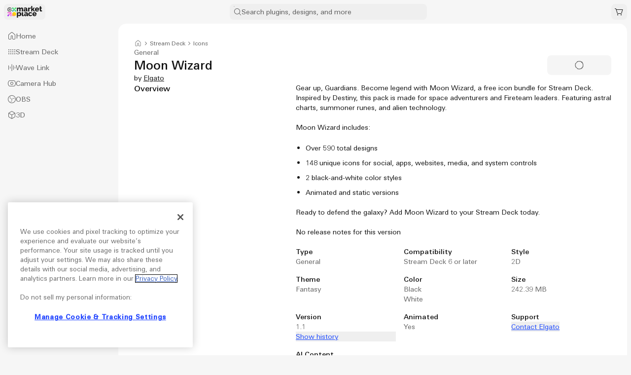

--- FILE ---
content_type: text/html; charset=utf-8
request_url: https://marketplace.elgato.com/product/moon-wizard-f8325566-c41f-4ec7-bd2d-6dab8ae49437
body_size: 27067
content:
<!DOCTYPE html><html><head><meta charSet="utf-8" data-next-head=""/><meta name="viewport" content="initial-scale=1, width=device-width" data-next-head=""/><link rel="apple-touch-icon" href="/favicons/apple-touch-icon.png" data-next-head=""/><link rel="icon" type="image/png" sizes="32x32" href="/favicons/favicon_32.png" data-next-head=""/><link rel="icon" type="image/png" sizes="64x64" href="/favicons/favicon_64.png" data-next-head=""/><link rel="icon" type="image/png" sizes="128x128" href="/favicons/favicon_128.png" data-next-head=""/><link rel="icon" type="image/png" sizes="180x180" href="/favicons/favicon_180.png" data-next-head=""/><link rel="icon" type="image/png" sizes="192x192" href="/favicons/favicon_192.png" data-next-head=""/><link rel="icon" type="image/png" sizes="512x512" href="/favicons/favicon_512.png" data-next-head=""/><link rel="mask-icon" href="/favicons/icon_pinned_16.svg" color="#FFFFFF" data-next-head=""/><link rel="shortcut icon" href="/favicon.ico" data-next-head=""/><title data-next-head="">Moon Wizard | Elgato Marketplace</title><meta name="title" property="og:title" content="Moon Wizard | Elgato Marketplace" data-next-head=""/><meta name="description" property="og:description" content="Gear up, Guardians. Become legend with Moon Wizard, a free icon bundle for Stream Deck. Inspired by Destiny, this pack is made for space adventurers and Fireteam leaders. Featuring astral charts, summoner runes, and alien technology." data-next-head=""/><meta property="og:image" content="https://mp-cdn.elgato.com/media/f8325566-c41f-4ec7-bd2d-6dab8ae49437/e6eadcc7-6f7e-4584-ae13-8b4ca5aec557/Moon_Wizard_Stream_Deck_Icons-Thumbnail-Optimized-65250955-e9f3-4d1f-9208-a6e4360ac6ef.png" data-next-head=""/><meta property="og:url" content="https://mp-gateway.elgato.com" data-next-head=""/><meta name="twitter:card" content="summary_large_image" data-next-head=""/><meta name="zd-site-verification" content="qh5z26ias4fxudv7sjwbji" data-next-head=""/><link data-next-font="" rel="preconnect" href="/" crossorigin="anonymous"/><link rel="preload" href="/_next/static/css/7fa548161192f4d2.css" as="style"/><script id="gtag-base" data-nscript="beforeInteractive">
        (function(w,d,s,l,i){w[l]=w[l]||[];w[l].push({'gtm.start':
        new Date().getTime(),event:'gtm.js'});var f=d.getElementsByTagName(s)[0],
        j=d.createElement(s),dl=l!='dataLayer'?'&l='+l:'';j.async=true;j.src=
        'https://www.googletagmanager.com/gtm.js?id='+i+dl;f.parentNode.insertBefore(j,f);
        })(window,document,'script','dataLayer', 'GTM-WPT9JLL');
      </script><link rel="stylesheet" href="/_next/static/css/7fa548161192f4d2.css" data-n-g=""/><noscript data-n-css=""></noscript><script defer="" noModule="" src="/_next/static/chunks/polyfills-42372ed130431b0a.js"></script><script src="/_next/static/chunks/webpack-a36abbde4a8f3dd5.js" defer=""></script><script src="/_next/static/chunks/framework-99db4f0026224255.js" defer=""></script><script src="/_next/static/chunks/main-4c85a4948553781d.js" defer=""></script><script src="/_next/static/chunks/pages/_app-e081618ec88a558c.js" defer=""></script><script src="/_next/static/chunks/126-db7b5df5b17bafbe.js" defer=""></script><script src="/_next/static/chunks/96-e2b03665768c598b.js" defer=""></script><script src="/_next/static/chunks/456-5e3730ed8b9ad8ff.js" defer=""></script><script src="/_next/static/chunks/pages/product/%5Bslug%5D-073768467dbfabc3.js" defer=""></script><script src="/_next/static/bJy98aEAWaFtkczqwFuN9/_buildManifest.js" defer=""></script><script src="/_next/static/bJy98aEAWaFtkczqwFuN9/_ssgManifest.js" defer=""></script></head><body><noscript><iframe title="GTM iframe" src="https://www.googletagmanager.com/ns.html?id=GTM-WPT9JLL" height="0" width="0" style="display:none;visibility:hidden"></iframe></noscript><div id="__next"><script>((e,i,s,u,m,a,l,h)=>{let d=document.documentElement,w=["light","dark"];function p(n){(Array.isArray(e)?e:[e]).forEach(y=>{let k=y==="class",S=k&&a?m.map(f=>a[f]||f):m;k?(d.classList.remove(...S),d.classList.add(a&&a[n]?a[n]:n)):d.setAttribute(y,n)}),R(n)}function R(n){h&&w.includes(n)&&(d.style.colorScheme=n)}function c(){return window.matchMedia("(prefers-color-scheme: dark)").matches?"dark":"light"}if(u)p(u);else try{let n=localStorage.getItem(i)||s,y=l&&n==="system"?c():n;p(y)}catch(n){}})("class","theme","system",null,["light","dark"],null,true,true)</script><div class="flex flex-col"><header class="grid grid-cols-[min-content_1fr_min-content] [grid-template-areas:&quot;start_center_end&quot;] w-full items-stretch gap-xs p-xs bg-background"><div class="[grid-area:start] group flex items-center gap-3xs" data-slot="start"><div class="block l:hidden"><div role="presentation" class="flex"><button aria-label="Menu" class="styled-focus-ring inline-grid grid-flow-col items-center justify-center border-transparent text-m hover:cursor-pointer styled-transition text-content-primary hover:bg-surface-hover active:bg-surface-pressed  rounded-[--rounding-control-m] size-[--size-control-m] gap-x-[--space-control-m-gap]"><svg viewBox="0 0 20 20" fill="currentColor" xmlns="http://www.w3.org/2000/svg" width="20" height="20" aria-label="Icon" role="img" class="size-l"><path d="M3 4.5C3 4.22386 3.22386 4 3.5 4H16.5C16.7761 4 17 4.22386 17 4.5C17 4.77614 16.7761 5 16.5 5H3.5C3.22386 5 3 4.77614 3 4.5Z"></path><path d="M3 14.5C3 14.2239 3.22386 14 3.5 14H16.5C16.7761 14 17 14.2239 17 14.5C17 14.7761 16.7761 15 16.5 15H3.5C3.22386 15 3 14.7761 3 14.5Z"></path><path d="M3.5 9C3.22386 9 3 9.22386 3 9.5C3 9.77614 3.22386 10 3.5 10H16.5C16.7761 10 17 9.77614 17 9.5C17 9.22386 16.7761 9 16.5 9H3.5Z"></path></svg></button></div></div><button class="text-content-primary hover:bg-surface-hover active:bg-surface-pressed  rounded-[--rounding-control-m] flex min-h-[--size-control-m] items-center justify-center px-3xs styled-transition styled-focus-ring"><a href="/"><svg fill="none" xmlns="http://www.w3.org/2000/svg" aria-label="Logo of the Elgato Marketplace." class="h-xl" viewBox="0 0 76 24"><path fill-rule="evenodd" clip-rule="evenodd" d="M56.4635 11.2171L54.3976 8.0806L53.5532 8.91705V11.2171H51.1405V0.20929H53.5532V6.61697L56.2373 3.39098H58.7856L55.9357 6.76637L59.0269 11.2171H56.4635ZM8.0158 6.01875L8.0064 6.01171H8.00633L8.0068 6.01218L6.48916 5.14137L5.72964 5.58057V8.97372L6.4901 9.40869L8.64086 8.1645L7.902 7.7408L6.46709 8.57076V5.97892L10.6292 8.36923L10.6268 8.38426C10.4018 9.06669 9.97631 9.65428 9.39624 10.0831C8.80396 10.5209 8.10212 10.752 7.36615 10.752C5.47232 10.752 3.93168 9.20522 3.93168 7.30434C3.93168 5.40347 5.47232 3.85672 7.36615 3.85672C8.81609 3.85672 10.1172 4.7802 10.6029 6.15406C10.639 6.25596 10.6705 6.36075 10.6968 6.46593L11.4591 6.02251C11.4267 5.91779 11.3896 5.81347 11.3497 5.71205C11.0355 4.9206 10.4996 4.24568 9.7992 3.75999C9.08241 3.26303 8.24119 3 7.36615 3C6.22057 3 5.14402 3.44765 4.33425 4.2607C3.52449 5.07375 3.07825 6.155 3.07825 7.30434C3.07825 8.45368 3.52449 9.53493 4.33433 10.348C5.14457 11.161 6.22112 11.6087 7.36623 11.6087C8.38033 11.6087 9.36384 11.2466 10.136 10.5894C10.896 9.94267 11.4093 9.04838 11.5846 8.0695L8.0158 6.01875ZM32.2771 11.217H34.6898V11.2169V6.21672C34.6898 5.88943 34.6596 5.55463 34.5993 5.21232C34.539 4.87001 34.4259 4.55 34.26 4.25245C34.0941 3.95491 33.8579 3.71668 33.5513 3.53809C33.2445 3.3595 32.84 3.2702 32.3374 3.2702C31.714 3.2702 31.1536 3.40168 30.656 3.66464C30.1585 3.92759 29.7589 4.29706 29.4573 4.7732C29.3567 4.36656 29.1331 4.01454 28.7862 3.71676C28.4395 3.41921 27.9393 3.27028 27.2859 3.27028C26.6123 3.27028 26.0268 3.39448 25.5292 3.64233C25.0316 3.89042 24.6369 4.25253 24.3455 4.72875V3.39096H22.1741V11.217H24.5867V6.7377C24.7273 6.32941 24.9535 6.00119 25.2652 5.75334C25.5767 5.50549 25.8884 5.38129 26.2001 5.38129C26.5017 5.38129 26.7479 5.49743 26.939 5.72955C27.1299 5.96159 27.2255 6.33435 27.2255 6.8475V11.217H29.6382V6.77354C29.7687 6.35892 29.99 6.02342 30.3017 5.76656C30.6132 5.50979 30.9249 5.38136 31.2366 5.38136C31.5582 5.38136 31.812 5.49985 31.9981 5.7369C32.184 5.97395 32.2771 6.34405 32.2771 6.84758V11.217ZM35.7751 8.87904C35.7751 8.37245 35.9207 7.92293 36.2124 7.53045C36.5039 7.13789 36.906 6.82994 37.4187 6.60635C37.9314 6.38299 38.5196 6.27108 39.183 6.27108C39.5046 6.27108 39.8213 6.29886 40.133 6.35403C40.4445 6.40936 40.7159 6.48739 40.9473 6.5878V6.24188C40.9473 5.81427 40.8165 5.49097 40.5552 5.27231C40.2936 5.05365 39.8966 4.94409 39.3639 4.94409C38.9316 4.94409 38.5195 5.01945 38.1275 5.17026C37.7354 5.32107 37.3231 5.53738 36.8909 5.81865L36.1671 4.28059C36.6897 3.93898 37.2351 3.68495 37.8032 3.51912C38.3711 3.35328 38.9719 3.27032 39.6052 3.27032C40.7912 3.27032 41.7137 3.54698 42.3722 4.10012C43.0306 4.65335 43.3599 5.46311 43.3599 6.52973V8.54463C43.3599 8.78168 43.3976 8.94963 43.473 9.04839C43.5484 9.14739 43.6765 9.20155 43.8575 9.21141V11.2169C43.6563 11.2671 43.4703 11.2999 43.2996 11.3149C43.1285 11.33 42.9777 11.3375 42.8472 11.3375C42.3949 11.3375 42.0529 11.2471 41.8218 11.0661C41.5904 10.8852 41.4397 10.639 41.3695 10.3273L41.3092 9.9804C40.9673 10.4327 40.5526 10.7773 40.0651 11.0133C39.5774 11.2494 39.0673 11.3677 38.5346 11.3677C38.0118 11.3677 37.5417 11.2607 37.1246 11.0472C36.7073 10.8338 36.3782 10.5381 36.137 10.1606C35.8957 9.78318 35.775 9.3558 35.775 8.87888L35.7751 8.87904ZM40.5703 9.16485C40.6808 9.07719 40.7713 8.97702 40.8417 8.86487C40.9119 8.75272 40.9473 8.65279 40.9473 8.5649V7.87691C40.7461 7.79888 40.5199 7.73792 40.2688 7.69409C40.0174 7.65027 39.7862 7.62812 39.5751 7.62812C39.1428 7.62812 38.7809 7.72594 38.4894 7.92097C38.1977 8.11607 38.0521 8.36486 38.0521 8.66718C38.0521 8.83302 38.1023 8.99158 38.2029 9.14285C38.3032 9.29413 38.4416 9.41121 38.6175 9.49417C38.7933 9.57712 39.002 9.61852 39.2433 9.61852C39.4846 9.61852 39.7259 9.57704 39.9671 9.49417C40.2083 9.41121 40.4093 9.30141 40.5702 9.16477L40.5703 9.16485ZM48.5473 5.64544C49.0197 5.45949 49.5475 5.36644 50.1306 5.36644V3.1951C50.0802 3.18516 50.03 3.17999 49.9798 3.17999H49.7385C49.2659 3.19009 48.8136 3.34583 48.3814 3.64744C47.9491 3.94898 47.5922 4.36627 47.3108 4.89899V3.39106H45.1093V11.2172H47.522V6.46726C47.733 6.10538 48.0747 5.83154 48.5473 5.64544ZM61.3191 11.0474C61.8418 11.2608 62.44 11.3678 63.1136 11.3678L63.1135 11.368C63.7167 11.368 64.2671 11.2749 64.7647 11.089C65.2622 10.9031 65.692 10.6569 66.0539 10.3501C66.4158 10.0436 66.6971 9.68426 66.8984 9.27191L64.8476 8.68386C64.7369 8.96536 64.5234 9.19153 64.2067 9.36238C63.8901 9.53337 63.5456 9.61868 63.1738 9.61868C62.8923 9.61868 62.6209 9.56022 62.3595 9.44291C62.0981 9.32551 61.882 9.14974 61.7111 8.91511C61.5401 8.68065 61.4447 8.39257 61.4246 8.05041H67.2753C67.2853 7.95118 67.298 7.83457 67.3131 7.70051C67.3281 7.56668 67.3357 7.43004 67.3357 7.29105C67.3357 6.58608 67.1722 5.92595 66.8456 5.3105C66.5188 4.69506 66.0389 4.201 65.4055 3.82872C64.7722 3.45643 64.0083 3.27032 63.1135 3.27032C62.2187 3.27032 61.4548 3.45862 60.8215 3.83513C60.1882 4.21165 59.7031 4.70946 59.3664 5.32866C59.0294 5.94786 58.8612 6.63397 58.8612 7.387C58.8612 7.91377 58.9566 8.41824 59.1477 8.90032C59.3386 9.38233 59.6175 9.80744 59.9846 10.1752C60.3514 10.5429 60.7964 10.8337 61.3191 11.0474ZM64.8024 6.57261H61.3795C61.4096 6.24345 61.5001 5.96257 61.6509 5.73029C61.8017 5.49802 62.0027 5.31637 62.254 5.1856C62.5052 5.05483 62.7767 4.98932 63.0684 4.98932C63.39 4.98932 63.6715 5.05483 63.9128 5.1856C64.1541 5.31637 64.355 5.50036 64.5159 5.73765C64.6766 5.97486 64.7723 6.25315 64.8024 6.57261ZM73.458 10.7798C73.2469 10.8804 73.008 10.9758 72.7418 11.0663C72.4753 11.1568 72.199 11.2296 71.9124 11.285C71.6259 11.3401 71.3368 11.3679 71.0454 11.3679C70.6432 11.3679 70.2764 11.301 69.9446 11.1674C69.6128 11.0336 69.3464 10.8133 69.1454 10.506C68.9442 10.199 68.8438 9.79285 68.8438 9.28745V5.23072H67.8335V3.39104H68.8438V0.857666H71.2565V3.39097H72.8549V5.23064H71.2565V8.42931C71.2664 8.69462 71.3318 8.88378 71.4525 8.99686C71.5731 9.10995 71.739 9.16622 71.9501 9.16622C72.131 9.16622 72.3143 9.13374 72.5005 9.06824C72.6864 9.00297 72.8549 8.94521 73.0057 8.89481L73.458 10.7797V10.7798ZM34.6898 12.7823H32.2771V18.633C32.2771 19.3167 32.463 19.8419 32.835 20.2088C33.2068 20.5759 33.7398 20.7592 34.4334 20.7592C34.7751 20.7592 35.1421 20.7139 35.5342 20.6235C35.9263 20.533 36.2732 20.4225 36.5747 20.2917L36.2581 18.4671C36.1374 18.5478 35.9991 18.608 35.8434 18.6481C35.6874 18.6884 35.5392 18.7084 35.3985 18.7084C35.1671 18.7084 34.9914 18.6381 34.8707 18.4973C34.7501 18.3566 34.6898 18.1203 34.6898 17.7885V12.7823ZM36.9062 18.2703C36.9062 17.7638 37.0518 17.3142 37.3435 16.9217C37.635 16.5292 38.0372 16.2212 38.5498 15.9976C39.0625 15.7743 39.6507 15.6624 40.3141 15.6624C40.6357 15.6624 40.9524 15.6902 41.2641 15.7453C41.5756 15.8007 41.847 15.8787 42.0784 15.9791V15.6332C42.0784 15.2056 41.9476 14.8823 41.6863 14.6636C41.4247 14.4449 41.0277 14.3354 40.495 14.3354C40.0627 14.3354 39.6506 14.4107 39.2586 14.5616C38.8665 14.7124 38.4542 14.9287 38.022 15.2099L37.2982 13.6719C37.8208 13.3303 38.3662 13.0762 38.9343 12.9104C39.5022 12.7446 40.103 12.6616 40.7363 12.6616C41.9223 12.6616 42.8448 12.9383 43.5034 13.4914C44.1617 14.0446 44.491 14.8544 44.491 15.921V17.9359C44.491 18.173 44.5287 18.3409 44.6041 18.4397C44.6795 18.5387 44.8076 18.5928 44.9886 18.6027V20.6082C44.7874 20.6584 44.6014 20.6912 44.4307 20.7062C44.2596 20.7213 44.1088 20.7288 43.9783 20.7288C43.526 20.7288 43.184 20.6383 42.9529 20.4574C42.7215 20.2765 42.5708 20.0303 42.5006 19.7185L42.4403 19.3717C42.0984 19.824 41.6837 20.1685 41.1962 20.4046C40.7085 20.6407 40.1984 20.7589 39.6657 20.7589C39.1429 20.7589 38.6728 20.652 38.2557 20.4385C37.8384 20.2251 37.5093 19.9294 37.2681 19.5519C37.0268 19.1745 36.9061 18.7471 36.9061 18.2702L36.9062 18.2703ZM41.7014 18.5561C41.8119 18.4685 41.9024 18.3683 41.9728 18.2562C42.043 18.144 42.0784 18.0441 42.0784 17.9562V17.2682C41.8772 17.1902 41.651 17.1292 41.3999 17.0854C41.1485 17.0416 40.9173 17.0194 40.7062 17.0194C40.2739 17.0194 39.912 17.1172 39.6205 17.3123C39.3288 17.5074 39.1832 17.7562 39.1832 18.0585C39.1832 18.2243 39.2334 18.3829 39.334 18.5342C39.4343 18.6854 39.5727 18.8025 39.7486 18.8855C39.9244 18.9684 40.1331 19.0098 40.3744 19.0098C40.6157 19.0098 40.857 18.9683 41.0982 18.8855C41.3394 18.8025 41.5404 18.6927 41.7013 18.5561L41.7014 18.5561ZM47.7662 20.4316C48.2888 20.6498 48.887 20.7591 49.5606 20.7591L49.5604 20.7592C50.1735 20.7592 50.7214 20.6661 51.204 20.4802C51.6866 20.2943 52.1035 20.0481 52.4555 19.7413C52.8073 19.4348 53.0837 19.0755 53.285 18.6631L50.9477 17.9544C50.8672 18.0954 50.7541 18.2259 50.6084 18.3465C50.4626 18.4672 50.3017 18.5602 50.1259 18.6255C49.9499 18.691 49.7565 18.7235 49.5453 18.7235C49.2235 18.7235 48.9271 18.6403 48.6557 18.4737C48.3843 18.3071 48.1705 18.0697 48.0148 17.761C47.8588 17.4524 47.7811 17.0971 47.7811 16.6956C47.7811 16.2941 47.8588 15.9437 48.0148 15.645C48.1706 15.3462 48.3817 15.1111 48.6482 14.9396C48.9144 14.768 49.2136 14.6823 49.5453 14.6823C49.8368 14.6823 50.1007 14.7501 50.337 14.8858C50.5731 15.0215 50.7668 15.21 50.9176 15.4512L53.2699 14.7425C52.9582 14.1193 52.4882 13.6167 51.8601 13.2346C51.2317 12.8527 50.4601 12.6616 49.5454 12.6616C48.6608 12.6616 47.9019 12.8477 47.2685 13.2197C46.6352 13.592 46.1501 14.0832 45.8134 14.6935C45.4764 15.3037 45.3082 15.9712 45.3082 16.6955C45.3082 17.2415 45.4036 17.7574 45.5947 18.2437C45.7856 18.7301 46.0645 19.1617 46.4317 19.5386C46.7985 19.9156 47.2434 20.2134 47.7662 20.4316ZM58.017 20.7591C57.3434 20.7591 56.7452 20.6521 56.2226 20.4387C55.6998 20.225 55.2549 19.9342 54.8881 19.5665C54.521 19.1987 54.242 18.7736 54.0512 18.2916C53.8601 17.8095 53.7646 17.3051 53.7646 16.7783C53.7646 16.0253 53.9328 15.3392 54.2698 14.72C54.6065 14.1008 55.0916 13.6029 55.7249 13.2264C56.3583 12.8499 57.1221 12.6616 58.0169 12.6616C58.9118 12.6616 59.6756 12.8477 60.309 13.22C60.9423 13.5923 61.4222 14.0864 61.749 14.7018C62.0756 15.3172 62.2391 15.9774 62.2391 16.6823C62.2391 16.8213 62.2315 16.958 62.2165 17.0918C62.2014 17.2259 62.1887 17.3425 62.1788 17.4417H56.3281C56.3481 17.7839 56.4435 18.0719 56.6146 18.3064C56.7854 18.541 57.0015 18.7168 57.263 18.8342C57.5243 18.9515 57.7957 19.01 58.0773 19.01C58.449 19.01 58.7935 18.9247 59.1102 18.7537C59.4268 18.5828 59.6403 18.3567 59.751 18.0752L61.8018 18.6632C61.6006 19.0756 61.3192 19.4349 60.9574 19.7414C60.5954 20.0482 60.1657 20.2944 59.6681 20.4803C59.1705 20.6662 58.6201 20.7593 58.0169 20.7593L58.017 20.7591ZM56.2829 15.9639H59.7059C59.6758 15.6445 59.58 15.3662 59.4194 15.1289C59.2585 14.8917 59.0575 14.7077 58.8162 14.5769C58.5749 14.4461 58.2934 14.3806 57.9718 14.3806C57.6801 14.3806 57.4086 14.4461 57.1575 14.5769C56.9061 14.7077 56.7051 14.8893 56.5543 15.1216C56.4035 15.3539 56.3131 15.6347 56.2829 15.9639ZM24.2963 13.9831C25.0331 13.1186 26.1178 12.5722 27.3275 12.5722V12.5723C29.5471 12.5723 31.3465 14.4117 31.3465 16.6808C31.3465 18.9499 29.5471 20.7893 27.3275 20.7893C26.2682 20.7893 25.3049 20.3703 24.5869 19.6856V23.8205H22.1742V14.3455H22.1741V12.7826H24.2963V13.9831ZM24.5354 16.6807C24.5354 17.8107 25.4429 18.7268 26.5625 18.7268C27.6821 18.7268 28.5897 17.8107 28.5897 16.6807C28.5897 15.5507 27.6821 14.6347 26.5625 14.6347C25.4429 14.6347 24.5354 15.5507 24.5354 16.6807Z" fill="var(--content-primary)"></path><path d="M16.8913 12.3914C14.6221 12.3914 12.7826 14.2309 12.7826 16.5V20.6087H16.8913C19.1605 20.6087 21 18.7692 21 16.5C21 14.2309 19.1605 12.3914 16.8913 12.3914Z" fill="url(#paint0_linear_463_803)"></path><path d="M21 10.0435C21 10.9079 20.2993 11.6087 19.4348 11.6087C19.1172 11.6087 18.8217 11.5141 18.575 11.3516C18.3282 11.189 18.1301 10.9585 18.0075 10.6867L16.8741 8.17546C16.8435 8.10753 16.7752 8.06018 16.6958 8.06018C16.6163 8.06018 16.548 8.10761 16.5174 8.17562L15.384 10.6867C15.1387 11.2304 14.5919 11.6087 13.9567 11.6087C13.0923 11.6087 12.3914 10.9079 12.3914 10.0435C12.3914 9.72588 12.4861 9.43037 12.6486 9.18362C12.8111 8.93686 13.0417 8.73886 13.3135 8.61615L15.8247 7.48277C15.8927 7.4521 15.9399 7.38378 15.9399 7.30434C15.9399 7.22491 15.8926 7.15658 15.8246 7.12598L13.3134 5.99261C12.7697 5.74726 12.3914 5.20046 12.3914 4.56521C12.3914 3.70082 13.0922 3 13.9566 3C14.2742 3 14.5697 3.09462 14.8165 3.25716C15.0633 3.41971 15.2613 3.65019 15.384 3.92207L16.5173 6.4333C16.548 6.50123 16.6163 6.5485 16.6957 6.5485C16.7751 6.5485 16.8435 6.50115 16.8741 6.43314L18.0075 3.92207C18.2529 3.37839 18.7997 3 19.4348 3C20.2993 3 21 3.70082 21 4.56521C21 4.8828 20.9054 5.17831 20.7429 5.42514C20.5803 5.6719 20.3498 5.86998 20.078 5.99261L17.567 7.12598C17.499 7.15658 17.4515 7.22491 17.4515 7.30434C17.4515 7.39356 17.5085 7.4564 17.5668 7.48277L20.078 8.61615C20.6216 8.86149 21 9.4083 21 10.0435Z" fill="url(#paint1_linear_463_803)"></path><path d="M3.97834 12.7826C3.43803 12.7826 3.00008 13.2205 3.00008 13.7609C3.00008 14.3012 3.43803 14.7391 3.97834 14.7391H8.90258L3.7117 18.1226C3.28323 18.4019 3 18.8852 3 19.4348C3 20.2992 3.70075 21 4.56521 21C5.11476 21 5.5981 20.7167 5.87733 20.2883L9.26094 15.0975V20.0217C9.26094 20.562 9.69888 21 10.2392 21C10.7795 21 11.2175 20.562 11.2175 20.0217V12.7826H3.97834Z" fill="url(#paint2_linear_463_803)"></path><defs><linearGradient id="paint0_linear_463_803" x1="19.7966" y1="13.5948" x2="13.986" y2="19.4053" gradientUnits="userSpaceOnUse"><stop offset="0.3281" stop-color="#FBDB00"></stop><stop offset="1" stop-color="#FF9959"></stop></linearGradient><linearGradient id="paint1_linear_463_803" x1="19.7393" y1="4.26071" x2="13.6521" y2="10.348" gradientUnits="userSpaceOnUse"><stop offset="0.2969" stop-color="#4DE36E"></stop><stop offset="1" stop-color="#31AFA7"></stop></linearGradient><linearGradient id="paint2_linear_463_803" x1="10.014" y1="13.986" x2="4.20347" y2="19.7966" gradientUnits="userSpaceOnUse"><stop offset="0.3385" stop-color="#FF60D0"></stop><stop offset="1" stop-color="#A638FE"></stop></linearGradient></defs></svg></a></button></div><div class="[grid-area:center] group flex items-center gap-3xs hidden w-full justify-center gap-m m:flex" data-slot="center"><div class="w-full max-w-[400px]"><button type="button" class="styled-focus-ring-within flex min-h-[--size-control-m] items-start gap-[--space-control-m-gap] rounded-[--rounding-control-m] px-xs py-3xs before:content relative before:pointer-events-none before:absolute before:inset-0 before:block before:rounded-[--rounding-control-m] before:border before:border-border w-full"><div class="h-xl flex flex-col items-center justify-center typography-body-m text-content-secondary text-left"><svg viewBox="0 0 20 20" fill="currentColor" xmlns="http://www.w3.org/2000/svg" width="20" height="20" aria-label="Icon" role="img" class="-mx-4xs"><path fill-rule="evenodd" clip-rule="evenodd" d="M12.8744 13.5815C11.8291 14.4664 10.4769 15 9 15C5.68629 15 3 12.3137 3 9C3 5.68629 5.68629 3 9 3C12.3137 3 15 5.68629 15 9C15 10.4769 14.4664 11.8291 13.5815 12.8744L16.8536 16.1464C17.0488 16.3417 17.0488 16.6583 16.8536 16.8536C16.6583 17.0488 16.3417 17.0488 16.1464 16.8536L12.8744 13.5815ZM14 9C14 11.7614 11.7614 14 9 14C6.23858 14 4 11.7614 4 9C4 6.23858 6.23858 4 9 4C11.7614 4 14 6.23858 14 9Z"></path></svg></div><div class="flex min-h-xl min-w-0 flex-1 flex-wrap gap-3xs items-center typography-body-m text-content-primary text-left"><span class="min-w-0 text-content-primary flex-1 border-transparent bg-transparent outline-none placeholder:text-content-secondary focus:border-transparent focus:outline-none focus-visible:ring-0 focus-visible:ring-offset-0 typography-body-m text-content-secondary text-left">Search plugins, designs, and more</span></div></button></div></div><div class="[grid-area:end] group flex items-center gap-3xs" data-slot="end"><div class="flex"><div role="presentation" class="flex"><button class="styled-focus-ring inline-grid grid-flow-col items-center justify-center border-transparent text-m hover:cursor-pointer styled-transition text-content-primary hover:bg-surface-hover active:bg-surface-pressed  rounded-[--rounding-control-m] size-[--size-control-m] gap-x-[--space-control-m-gap] m:hidden"><svg viewBox="0 0 20 20" fill="currentColor" xmlns="http://www.w3.org/2000/svg" width="20" height="20" aria-label="Icon" role="img" class="size-l"><path fill-rule="evenodd" clip-rule="evenodd" d="M12.8744 13.5815C11.8291 14.4664 10.4769 15 9 15C5.68629 15 3 12.3137 3 9C3 5.68629 5.68629 3 9 3C12.3137 3 15 5.68629 15 9C15 10.4769 14.4664 11.8291 13.5815 12.8744L16.8536 16.1464C17.0488 16.3417 17.0488 16.6583 16.8536 16.8536C16.6583 17.0488 16.3417 17.0488 16.1464 16.8536L12.8744 13.5815ZM14 9C14 11.7614 11.7614 14 9 14C6.23858 14 4 11.7614 4 9C4 6.23858 6.23858 4 9 4C11.7614 4 14 6.23858 14 9Z"></path></svg></button></div><div class="relative"><div role="presentation" class="flex"><button aria-label="Shopping Cart" class="styled-focus-ring inline-grid grid-flow-col items-center justify-center border-transparent text-m hover:cursor-pointer styled-transition text-content-primary hover:bg-surface-hover active:bg-surface-pressed  rounded-[--rounding-control-m] size-[--size-control-m] gap-x-[--space-control-m-gap]"><svg viewBox="0 0 20 20" fill="currentColor" xmlns="http://www.w3.org/2000/svg" width="20" height="20" aria-label="Icon" role="img" class="size-l"><path fill-rule="evenodd" clip-rule="evenodd" d="M1 3.5C1 3.22386 1.22386 3 1.5 3H2.38395C3.26717 3 4.04582 3.57934 4.29961 4.4253L4.47202 5H16.9C17.0581 5 17.2068 5.07473 17.3011 5.20153C17.3955 5.32834 17.4243 5.49229 17.3789 5.64367L15.2996 12.5747C15.0458 13.4207 14.2672 14 13.384 14H7.61605C6.73283 14 5.95418 13.4207 5.70039 12.5747L3.34178 4.71265C3.21489 4.28967 2.82556 4 2.38395 4H1.5C1.22386 4 1 3.77614 1 3.5ZM4.77202 6L6.65822 12.2873C6.78511 12.7103 7.17444 13 7.61605 13H13.384C13.8256 13 14.2149 12.7103 14.3418 12.2873L16.228 6H4.77202Z"></path><path d="M8 16C8 16.5523 7.55228 17 7 17C6.44772 17 6 16.5523 6 16C6 15.4477 6.44772 15 7 15C7.55228 15 8 15.4477 8 16Z"></path><path d="M14 17C14.5523 17 15 16.5523 15 16C15 15.4477 14.5523 15 14 15C13.4477 15 13 15.4477 13 16C13 16.5523 13.4477 17 14 17Z"></path></svg></button></div></div></div></div></header><div class="flex self-stretch bg-background l:-space-x-xs"><div class="invisible absolute w-none l:visible l:relative l:w-auto"><div class="h-[calc(100vh-var(--top-bar-content-height))]"><div style="width:240px" class="flex h-full flex-col"><div class="styled-scrollbar-thin flex flex-1 flex-col overflow-auto border-y-thin p-xs border-b-transparent border-t-transparent"><div role="listbox" class="" tabindex="0"><section role="group" class="[&amp;:not(:first-child)]:mt-xs"><a role="option" aria-selected="false" tabindex="0" data-value="/" class="relative flex select-none items-start justify-between gap-[--space-control-m-gap] rounded-[--rounding-control-m] px-[--space-control-m-padding] py-2xs styled-transition styled-focus-ring cursor-pointer hover:bg-surface-hover active:bg-surface-pressed" href="/"><div class="flex flex-col items-start justify-center h-l typography-body-m text-content-secondary text-left"><div><svg viewBox="0 0 20 20" fill="currentColor" xmlns="http://www.w3.org/2000/svg" width="20" height="20" aria-label="Icon" role="img" class="-mx-2 size-l"><path fill-rule="evenodd" clip-rule="evenodd" d="M10.6459 3.20152C10.2731 2.88603 9.7269 2.88603 9.35406 3.20152L4.35406 7.43229C4.12951 7.62229 4 7.90152 4 8.19567V15C4 15.5523 4.44772 16 5 16H7C7.55228 16 8 15.5523 8 15V10.5C8 9.67155 8.67157 8.99998 9.5 8.99998H10.5C11.3284 8.99998 12 9.67155 12 10.5V15C12 15.5523 12.4477 16 13 16H15C15.5523 16 16 15.5523 16 15V8.19567C16 7.90152 15.8705 7.62229 15.6459 7.43229L10.6459 3.20152ZM8.70812 2.43813C9.45381 1.80716 10.5462 1.80716 11.2919 2.43813L16.2919 6.6689C16.741 7.04891 17 7.60737 17 8.19567V15C17 16.1045 16.1046 17 15 17H13C11.8954 17 11 16.1045 11 15V10.5C11 10.2238 10.7761 9.99998 10.5 9.99998H9.5C9.22386 9.99998 9 10.2238 9 10.5V15C9 16.1045 8.10457 17 7 17H5C3.89543 17 3 16.1045 3 15V8.19567C3 7.60737 3.25901 7.04891 3.70812 6.6689L8.70812 2.43813Z"></path></svg></div></div><div class="flex flex-1 flex-col items-start break-words"><p class="typography-body-m text-content-secondary text-left">Home</p></div></a><a role="option" aria-selected="false" tabindex="0" data-value="/stream-deck" class="relative flex select-none items-start justify-between gap-[--space-control-m-gap] rounded-[--rounding-control-m] px-[--space-control-m-padding] py-2xs styled-transition styled-focus-ring cursor-pointer hover:bg-surface-hover active:bg-surface-pressed" href="/stream-deck"><div class="flex flex-col items-start justify-center h-l typography-body-m text-content-secondary text-left"><div><svg viewBox="0 0 20 20" fill="currentColor" xmlns="http://www.w3.org/2000/svg" width="20" height="20" aria-label="Icon" role="img" class="-mx-2 size-l"><path d="M4 13C4.55216 13 4.9998 13.4479 5 14C5 14.5523 4.55228 15 4 15C3.44772 15 3 14.5523 3 14C3.0002 13.4479 3.44784 13 4 13Z"></path><path d="M8 13C8.55216 13 8.9998 13.4479 9 14C9 14.5523 8.55228 15 8 15C7.44772 15 7 14.5523 7 14C7.0002 13.4479 7.44784 13 8 13Z"></path><path d="M12.001 13C12.5531 13 13.0008 13.4479 13.001 14C13.001 14.5523 12.5533 15 12.001 15C11.4487 15 11.001 14.5523 11.001 14C11.0012 13.4479 11.4488 13 12.001 13Z"></path><path d="M16.001 13C16.5531 13 17.0008 13.4479 17.001 14C17.001 14.5523 16.5533 15 16.001 15C15.4487 15 15.001 14.5523 15.001 14C15.0012 13.4479 15.4488 13 16.001 13Z"></path><path d="M4 9C4.55216 9 4.9998 9.44788 5 10C5 10.5523 4.55228 11 4 11C3.44772 11 3 10.5523 3 10C3.0002 9.44788 3.44784 9 4 9Z"></path><path d="M8 9C8.55216 9 8.9998 9.44788 9 10C9 10.5523 8.55228 11 8 11C7.44772 11 7 10.5523 7 10C7.0002 9.44788 7.44784 9 8 9Z"></path><path d="M12.001 9C12.5531 9 13.0008 9.44788 13.001 10C13.001 10.5523 12.5533 11 12.001 11C11.4487 11 11.001 10.5523 11.001 10C11.0012 9.44788 11.4488 9 12.001 9Z"></path><path d="M16.001 9C16.5531 9 17.0008 9.44788 17.001 10C17.001 10.5523 16.5533 11 16.001 11C15.4487 11 15.001 10.5523 15.001 10C15.0012 9.44788 15.4488 9 16.001 9Z"></path><path d="M4 5C4.55216 5 4.9998 5.44788 5 6C5 6.55228 4.55228 7 4 7C3.44772 7 3 6.55228 3 6C3.0002 5.44788 3.44784 5 4 5Z"></path><path d="M8 5C8.55216 5 8.9998 5.44788 9 6C9 6.55228 8.55228 7 8 7C7.44772 7 7 6.55228 7 6C7.0002 5.44788 7.44784 5 8 5Z"></path><path d="M12.001 5C12.5531 5 13.0008 5.44788 13.001 6C13.001 6.55228 12.5533 7 12.001 7C11.4487 7 11.001 6.55228 11.001 6C11.0012 5.44788 11.4488 5 12.001 5Z"></path><path d="M16.001 5C16.5531 5 17.0008 5.44788 17.001 6C17.001 6.55228 16.5533 7 16.001 7C15.4487 7 15.001 6.55228 15.001 6C15.0012 5.44788 15.4488 5 16.001 5Z"></path></svg></div></div><div class="flex flex-1 flex-col items-start break-words"><p class="typography-body-m text-content-secondary text-left">Stream Deck</p></div></a><a role="option" aria-selected="false" tabindex="0" data-value="/audio" class="relative flex select-none items-start justify-between gap-[--space-control-m-gap] rounded-[--rounding-control-m] px-[--space-control-m-padding] py-2xs styled-transition styled-focus-ring cursor-pointer hover:bg-surface-hover active:bg-surface-pressed" href="/audio"><div class="flex flex-col items-start justify-center h-l typography-body-m text-content-secondary text-left"><div><svg viewBox="0 0 20 20" fill="currentColor" xmlns="http://www.w3.org/2000/svg" width="20" height="20" aria-label="Icon" role="img" class="-mx-2 size-l"><path d="M10 3C10.2761 3 10.5 3.22386 10.5 3.5V16.5C10.5 16.7761 10.2761 17 10 17C9.72386 17 9.5 16.7761 9.5 16.5V3.5C9.5 3.22386 9.72386 3 10 3Z"></path><path d="M3.5 5.5C3.77614 5.5 4 5.72386 4 6V14C4 14.2761 3.77614 14.5 3.5 14.5C3.22386 14.5 3 14.2761 3 14V6C3 5.72386 3.22386 5.5 3.5 5.5Z"></path><path d="M13.25 5.5C13.5261 5.5 13.75 5.72386 13.75 6V14C13.75 14.2761 13.5261 14.5 13.25 14.5C12.9739 14.5 12.75 14.2761 12.75 14V6C12.75 5.72386 12.9739 5.5 13.25 5.5Z"></path><path d="M6.75 8C7.02614 8 7.25 8.22386 7.25 8.5V11.5C7.25 11.7761 7.02614 12 6.75 12C6.47386 12 6.25 11.7761 6.25 11.5V8.5C6.25 8.22386 6.47386 8 6.75 8Z"></path><path d="M16.5 8C16.7761 8 17 8.22386 17 8.5V11.5C17 11.7761 16.7761 12 16.5 12C16.2239 12 16 11.7761 16 11.5V8.5C16 8.22386 16.2239 8 16.5 8Z"></path></svg></div></div><div class="flex flex-1 flex-col items-start break-words"><p class="typography-body-m text-content-secondary text-left">Wave Link</p></div></a><a role="option" aria-selected="false" tabindex="0" data-value="/video" class="relative flex select-none items-start justify-between gap-[--space-control-m-gap] rounded-[--rounding-control-m] px-[--space-control-m-padding] py-2xs styled-transition styled-focus-ring cursor-pointer hover:bg-surface-hover active:bg-surface-pressed" href="/video"><div class="flex flex-col items-start justify-center h-l typography-body-m text-content-secondary text-left"><div><svg viewBox="0 0 20 20" fill="currentColor" xmlns="http://www.w3.org/2000/svg" width="20" height="20" aria-label="Icon" role="img" class="-mx-2 size-l"><path fill-rule="evenodd" clip-rule="evenodd" d="M10 7C11.6569 7 13 8.34315 13 10C13 11.6569 11.6569 13 10 13C8.34315 13 7 11.6569 7 10C7 8.34315 8.34315 7 10 7ZM10 8C8.89543 8 8 8.89543 8 10C8 11.1046 8.89543 12 10 12C11.1046 12 12 11.1046 12 10C12 8.89543 11.1046 8 10 8Z"></path><path fill-rule="evenodd" clip-rule="evenodd" d="M14.4277 4.01172C15.0625 4.06747 15.6684 4.32138 16.084 4.80762C17.2782 6.20488 18 8.01779 18 10C18 11.9822 17.2782 13.7951 16.084 15.1924C15.6684 15.6786 15.0625 15.9325 14.4277 15.9883L14.1553 16H5.84473C5.15965 15.9999 4.48115 15.7784 4.00781 15.293L3.91602 15.1924C2.7218 13.7951 2 11.9822 2 10C2 8.1417 2.63401 6.43195 3.69727 5.07422L3.91602 4.80762C4.39079 4.25214 5.114 4.00008 5.84473 4H14.1553L14.4277 4.01172ZM5.84473 5C5.32621 5.00008 4.91399 5.17832 4.67578 5.45703C3.6303 6.68028 3 8.26516 3 10C3 11.7348 3.6303 13.3197 4.67578 14.543C4.91399 14.8217 5.32621 14.9999 5.84473 15H14.1553C14.6738 14.9999 15.086 14.8217 15.3242 14.543C16.3697 13.3197 17 11.7348 17 10C17 8.26516 16.3697 6.68028 15.3242 5.45703C15.086 5.17832 14.6738 5.00008 14.1553 5H5.84473Z"></path></svg></div></div><div class="flex flex-1 flex-col items-start break-words"><p class="typography-body-m text-content-secondary text-left">Camera Hub</p></div></a><a role="option" aria-selected="false" tabindex="0" data-value="/obs" class="relative flex select-none items-start justify-between gap-[--space-control-m-gap] rounded-[--rounding-control-m] px-[--space-control-m-padding] py-2xs styled-transition styled-focus-ring cursor-pointer hover:bg-surface-hover active:bg-surface-pressed" href="/obs"><div class="flex flex-col items-start justify-center h-l typography-body-m text-content-secondary text-left"><div><svg viewBox="0 0 20 20" fill="currentColor" xmlns="http://www.w3.org/2000/svg" width="20" height="20" aria-label="Icon" role="img" class="-mx-2 size-l"><path d="M12.7459 7.64752C12.5319 8.0203 12.2452 8.3463 11.9027 8.60618C11.5603 8.86607 11.1692 9.05454 10.7526 9.16041C10.336 9.26629 9.90233 9.28742 9.47739 9.22255C9.05245 9.15768 8.64486 9.00812 8.27881 8.78276C8.00934 8.61605 7.76556 8.41103 7.55513 8.17413C7.00126 7.54971 6.71281 6.73387 6.75113 5.90008C6.7557 5.80679 6.76352 5.71377 6.77573 5.62117C6.78777 5.52991 6.80386 5.43906 6.82371 5.34929C6.84408 5.25714 6.86851 5.16604 6.89698 5.07598C6.92461 4.98833 6.9561 4.902 6.99145 4.81699C7.0281 4.72861 7.06896 4.6421 7.11305 4.55722C7.15947 4.46784 7.2109 4.38087 7.26582 4.29645C7.31646 4.21859 7.37041 4.14306 7.42766 4.06987C7.48976 3.99009 7.55576 3.91313 7.62537 3.83983C7.69565 3.76585 7.76906 3.69516 7.84562 3.62776C7.92358 3.55907 8.00534 3.49483 8.08956 3.43405C8.13299 3.40272 8.17722 3.37258 8.22228 3.34363C7.30707 3.81125 6.61095 4.61814 6.28256 5.59201C5.95416 6.56588 6.01952 7.62955 6.46467 8.55589C6.47348 8.57419 6.48244 8.59243 6.49153 8.6106L6.50402 8.6353C6.50598 8.6405 6.50852 8.64545 6.51159 8.65008C6.51611 8.65509 6.51769 8.65503 6.52322 8.65483L6.52609 8.65475C6.56763 8.654 6.6092 8.65419 6.65073 8.65509C6.72748 8.65675 6.8041 8.66112 6.8806 8.66821C7.58803 8.73508 8.25339 9.03437 8.77274 9.51934C9.2921 10.0043 9.6362 10.6476 9.75129 11.3488C9.80328 11.6697 9.80676 11.9964 9.76162 12.3183C9.67588 12.9253 9.41773 13.4949 9.01783 13.9595C8.78854 14.2257 8.51769 14.453 8.21579 14.6327C7.6131 14.9886 6.91086 15.1385 6.21538 15.0596C6.08961 15.0452 5.96478 15.0235 5.84153 14.9947C5.7617 14.9759 5.68265 14.9539 5.60449 14.9291C5.95564 15.0847 6.3278 15.1877 6.70898 15.2348C7.06461 15.2787 7.42455 15.2744 7.77903 15.2219C8.41299 15.1275 9.01416 14.8791 9.52998 14.4987C9.90854 14.2197 10.2344 13.8755 10.4925 13.4824C10.5036 13.4653 10.5147 13.4482 10.5256 13.431L10.5292 13.4258C10.5336 13.4196 10.539 13.4121 10.5381 13.4067C10.5338 13.3955 10.5281 13.385 10.5212 13.3753C10.4996 13.335 10.479 13.2942 10.4592 13.2529C10.4195 13.17 10.3834 13.0855 10.3509 12.9994C10.2851 12.8249 10.2348 12.645 10.2004 12.4618C10.1268 12.0678 10.1271 11.6636 10.2011 11.2697C10.2641 10.9352 10.3802 10.6128 10.5452 10.315C10.8204 9.81516 11.2239 9.39779 11.7141 9.1059C12.2044 8.814 12.7636 8.65815 13.3342 8.65441C13.413 8.65386 13.4917 8.65614 13.5704 8.66125C13.6463 8.66629 13.722 8.67391 13.7974 8.68409C13.8721 8.6943 13.9464 8.70716 14.0202 8.72266C14.0925 8.73792 14.1642 8.7556 14.2354 8.77568C14.3051 8.79545 14.3741 8.81757 14.4423 8.84203C14.5115 8.86687 14.5798 8.89407 14.6471 8.92363C14.7157 8.9536 14.7832 8.98607 14.8495 9.02104C14.9157 9.05588 14.9807 9.09297 15.0445 9.13233C15.1043 9.16935 15.1631 9.20814 15.2203 9.24917C15.2793 9.29148 15.3369 9.33557 15.3931 9.38142C15.4512 9.42865 15.5072 9.4784 15.5617 9.52969C15.6197 9.5843 15.6756 9.64104 15.7294 9.69989C15.7831 9.75841 15.8345 9.81894 15.8836 9.88149C15.9384 9.95107 15.9906 10.0228 16.0393 10.0968C16.0893 10.1728 16.1366 10.2508 16.1802 10.3307C16.241 10.4421 16.2952 10.5571 16.3425 10.675C16.3933 10.8031 16.4363 10.9342 16.4709 11.0676C16.3772 10.3541 16.0891 9.67994 15.6382 9.11894C15.3068 8.70588 14.8958 8.36354 14.4296 8.11219C13.9515 7.85453 13.425 7.69922 12.8836 7.65613C12.8378 7.65246 12.7919 7.64959 12.7459 7.64752Z"></path><path fill-rule="evenodd" clip-rule="evenodd" d="M18 10C18 14.4183 14.4183 18 10 18C5.58172 18 2 14.4183 2 10C2 5.58172 5.58172 2 10 2C14.4183 2 18 5.58172 18 10ZM17 10C17 13.866 13.866 17 10 17C6.13401 17 3 13.866 3 10C3 6.13401 6.13401 3 10 3C13.866 3 17 6.13401 17 10Z"></path></svg></div></div><div class="flex flex-1 flex-col items-start break-words"><p class="typography-body-m text-content-secondary text-left">OBS</p></div></a><a role="option" aria-selected="false" tabindex="0" data-value="/3d" class="relative flex select-none items-start justify-between gap-[--space-control-m-gap] rounded-[--rounding-control-m] px-[--space-control-m-padding] py-2xs styled-transition styled-focus-ring cursor-pointer hover:bg-surface-hover active:bg-surface-pressed" href="/3d"><div class="flex flex-col items-start justify-center h-l typography-body-m text-content-secondary text-left"><div><svg viewBox="0 0 20 20" fill="currentColor" xmlns="http://www.w3.org/2000/svg" width="20" height="20" aria-label="Icon" role="img" class="-mx-2 size-l"><path fill-rule="evenodd" clip-rule="evenodd" d="M9 2.49442C9.6188 2.13715 10.3812 2.13715 11 2.49442L16 5.38117C16.6188 5.73844 17 6.39869 17 7.11322V12.8867C17 13.6013 16.6188 14.2615 16 14.6188L11 17.5055C10.3812 17.8628 9.6188 17.8628 9 17.5055L4 14.6188C3.3812 14.2615 3 13.6013 3 12.8867V7.11322C3 6.39869 3.3812 5.73844 4 5.38117L9 2.49442ZM10.5 3.36045L15.5 6.2472L10.0001 9.42266L4.50001 6.24719L9.5 3.36045C9.8094 3.18181 10.1906 3.18181 10.5 3.36045ZM4 7.11322V12.8867C4 13.244 4.1906 13.5741 4.5 13.7527L9.5 16.6395L9.5 10.2886L4 7.11322ZM10.5 10.2887L16 7.11331V12.8867C16 13.244 15.8094 13.5741 15.5 13.7527L10.5 16.6395L10.5 10.2887Z"></path></svg></div></div><div class="flex flex-1 flex-col items-start break-words"><p class="typography-body-m text-content-secondary text-left">3D</p></div></a></section></div></div><div class="flex flex-col p-xs"><div role="listbox" class="" tabindex="0"><section role="group" class="[&amp;:not(:first-child)]:mt-xs"><a role="option" aria-selected="false" tabindex="0" data-value="https://www.elgato.com/explorer/products/marketplace/" class="relative flex select-none items-start justify-between gap-[--space-control-m-gap] rounded-[--rounding-control-m] px-[--space-control-m-padding] py-2xs styled-transition styled-focus-ring cursor-pointer hover:bg-surface-hover active:bg-surface-pressed" href="https://www.elgato.com/explorer/products/marketplace/"><div class="flex flex-col items-start justify-center h-l typography-body-m text-content-secondary text-left"><div><svg viewBox="0 0 20 20" fill="currentColor" xmlns="http://www.w3.org/2000/svg" width="20" height="20" aria-label="Icon" role="img" class="-mx-2 size-l"><path fill-rule="evenodd" clip-rule="evenodd" d="M9.25 3.20096C9.7141 2.93301 10.2859 2.93301 10.75 3.20096L17.25 6.95374C18.25 7.53109 18.25 8.97446 17.25 9.55181L17 9.69616V14.5C17 14.7762 16.7761 15 16.5 15C16.2239 15 16 14.7762 16 14.5V10.2735L15 10.8509V13.4793C15 14.0152 14.7141 14.5104 14.25 14.7783L10.75 16.799C10.2859 17.067 9.7141 17.067 9.25 16.799L5.75 14.7783C5.2859 14.5104 5 14.0152 5 13.4793V10.8509L2.75 9.55181C1.75 8.97446 1.75 7.53109 2.75 6.95374L9.25 3.20096ZM9.75 4.06699L3.25 7.81977C2.91667 8.01222 2.91667 8.49334 3.25 8.68579L9.75 12.4386C9.9047 12.5279 10.0953 12.5279 10.25 12.4386L16.75 8.68579C17.0833 8.49334 17.0833 8.01222 16.75 7.81977L10.25 4.06699C10.0953 3.97767 9.9047 3.97767 9.75 4.06699ZM10.75 13.3046L14 11.4282V13.4793C14 13.6579 13.9047 13.823 13.75 13.9123L10.25 15.933C10.0953 16.0223 9.9047 16.0223 9.75 15.933L6.25 13.9123C6.0953 13.823 6 13.6579 6 13.4793V11.4282L9.25 13.3046C9.7141 13.5725 10.2859 13.5725 10.75 13.3046Z"></path></svg></div></div><div class="flex flex-1 flex-col items-start break-words"><p class="typography-body-m text-content-secondary text-left">Learn</p></div></a></section></div></div></div></div></div><main class="col-span-1 flex h-[calc(100dvh-var(--top-bar-content-height))] w-full min-w-0 justify-center"><div class="flex w-full flex-col m:px-xs m:pb-xs"><div class="flex h-full flex-col overflow-hidden rounded-t-m m:rounded-m"><div class="flex h-full flex-col"><div class="relative flex h-full flex-col overflow-y-auto bg-surface"><div class="grow-1 relative flex min-h-full shrink-0 flex-col p-m m:p-2xl"><div class="mx-auto flex w-full max-w-[1440px] flex-1 flex-col justify-between gap-8xl"><div class="flex flex-col gap-m self-stretch"><nav class="flex w-full"><ol class="flex shrink-0 grow-0 flex-row items-center gap-3xs"><li index="0" tabindex="-1" class="styled-focus flex rounded-[--rounding-control-s]"><a class="hover:underline focus:underline decoration-content-secondary styled-focus-ring rounded-[--rounding-control-s] cursor-pointer flex items-center gap-3xs" href="/"><span class="flex size-m items-center justify-center typography-body-m text-content-secondary text-left"><svg viewBox="0 0 20 20" fill="currentColor" xmlns="http://www.w3.org/2000/svg" width="16" height="16" aria-label="Icon" role="img" class="-mx-2 size-m"><path fill-rule="evenodd" clip-rule="evenodd" d="M10.6459 3.20152C10.2731 2.88603 9.7269 2.88603 9.35406 3.20152L4.35406 7.43229C4.12951 7.62229 4 7.90152 4 8.19567V15C4 15.5523 4.44772 16 5 16H7C7.55228 16 8 15.5523 8 15V10.5C8 9.67155 8.67157 8.99998 9.5 8.99998H10.5C11.3284 8.99998 12 9.67155 12 10.5V15C12 15.5523 12.4477 16 13 16H15C15.5523 16 16 15.5523 16 15V8.19567C16 7.90152 15.8705 7.62229 15.6459 7.43229L10.6459 3.20152ZM8.70812 2.43813C9.45381 1.80716 10.5462 1.80716 11.2919 2.43813L16.2919 6.6689C16.741 7.04891 17 7.60737 17 8.19567V15C17 16.1045 16.1046 17 15 17H13C11.8954 17 11 16.1045 11 15V10.5C11 10.2238 10.7761 9.99998 10.5 9.99998H9.5C9.22386 9.99998 9 10.2238 9 10.5V15C9 16.1045 8.10457 17 7 17H5C3.89543 17 3 16.1045 3 15V8.19567C3 7.60737 3.25901 7.04891 3.70812 6.6689L8.70812 2.43813Z"></path></svg></span></a></li><li role="presentation" aria-hidden="true"><span class="typography-body-m text-content-secondary text-left"><svg viewBox="0 0 16 16" fill="currentColor" xmlns="http://www.w3.org/2000/svg" width="16" height="16" aria-label="Icon" role="img"><path fill-rule="evenodd" clip-rule="evenodd" d="M6.14645 4.64645C6.34171 4.45118 6.65829 4.45118 6.85355 4.64645L9.85355 7.64645C10.0488 7.84171 10.0488 8.15829 9.85355 8.35355L6.85355 11.3536C6.65829 11.5488 6.34171 11.5488 6.14645 11.3536C5.95118 11.1583 5.95118 10.8417 6.14645 10.6464L8.79289 8L6.14645 5.35355C5.95118 5.15829 5.95118 4.84171 6.14645 4.64645Z"></path></svg></span></li><li index="1" tabindex="-1" aria-label="Stream Deck" class="styled-focus flex rounded-[--rounding-control-s]"><a class="hover:underline focus:underline decoration-content-secondary styled-focus-ring rounded-[--rounding-control-s] cursor-pointer flex items-center gap-3xs" href="/stream-deck"><span class="typography-body-s text-content-secondary text-left">Stream Deck</span></a></li><li role="presentation" aria-hidden="true"><span class="typography-body-m text-content-secondary text-left"><svg viewBox="0 0 16 16" fill="currentColor" xmlns="http://www.w3.org/2000/svg" width="16" height="16" aria-label="Icon" role="img"><path fill-rule="evenodd" clip-rule="evenodd" d="M6.14645 4.64645C6.34171 4.45118 6.65829 4.45118 6.85355 4.64645L9.85355 7.64645C10.0488 7.84171 10.0488 8.15829 9.85355 8.35355L6.85355 11.3536C6.65829 11.5488 6.34171 11.5488 6.14645 11.3536C5.95118 11.1583 5.95118 10.8417 6.14645 10.6464L8.79289 8L6.14645 5.35355C5.95118 5.15829 5.95118 4.84171 6.14645 4.64645Z"></path></svg></span></li><li index="2" tabindex="-1" aria-label="Icons" class="styled-focus flex rounded-[--rounding-control-s]"><a class="hover:underline focus:underline decoration-content-secondary styled-focus-ring rounded-[--rounding-control-s] cursor-pointer flex items-center gap-3xs" href="/stream-deck/icons"><span class="typography-body-s text-content-secondary text-left">Icons</span></a></li></ol></nav><article class="flex flex-col gap-2xl self-stretch"><div class="flex flex-col gap-xl self-stretch"><div class="flex flex-col gap-2xl self-stretch m:flex-row m:items-center m:gap-m"><div class="flex flex-1 items-center gap-m"><div class="flex flex-1 flex-col gap-xs"><div class="flex flex-col gap-3xs self-stretch"><p class="typography-body-m text-content-secondary text-left">General</p><h2 class="typography-heading-l text-content-primary text-left">Moon Wizard</h2></div><div class="flex items-center gap-2xs"><p class="typography-body-m text-content-primary text-left">by<!-- --> <a class="rounded-xs focus-visible:outline focus-visible:outline-2 focus-visible:outline-focus underline text-content-primary typography-body-m" href="/@elgato">Elgato</a></p></div></div></div><div class="flex flex-col items-center gap-xs"><button disabled="" class="styled-focus-ring inline-grid grid-flow-col items-center justify-center border-transparent text-m hover:cursor-pointer styled-transition bg-surface-subtle text-content-primary hover:bg-surface-subtle-hover active:bg-surface-subtle-pressed rounded-[--rounding-control-m] w-fit min-h-[--size-control-l] px-[--space-control-l-padding] gap-x-[--space-control-l-gap] w-full m:w-auto relative cursor-not-allowed hover:cursor-not-allowed " aria-label="Loading buttons"><div class="absolute justify-self-center"><div class="flex content-center items-center" role="progressbar" aria-label="Progress circle" aria-valuemin="0" aria-valuemax="100" aria-busy="true" data-layer="true"><svg style="width:var(--size-m);height:var(--size-m)" class="overflow-visible animate-spin"><circle fill="transparent" class="stroke-border" style="stroke-width:1;cx:calc(var(--size-m)/2);cy:calc(var(--size-m)/2);r:calc(var(--size-m)/2)"></circle><circle fill="transparent" class="stroke-border-inverse transition-[stroke-dashoffset]" style="stroke-width:1;stroke-dashoffset:calc(calc(calc(var(--size-m)/2)*2*pi) - (calc(calc(calc(var(--size-m)/2)*2*pi) * calc(33 / 100))));stroke-dasharray:calc(calc(var(--size-m)/2)*2*pi) calc(calc(var(--size-m)/2)*2*pi);cx:calc(var(--size-m)/2);cy:calc(var(--size-m)/2);r:calc(var(--size-m)/2)" stroke-linecap="round"></circle></svg><span class="sr-only"></span></div></div><div class="invisible inline-grid grid-flow-col gap-x-[--space-control-l-gap]"><span class="whitespace-nowrap typography-body-m text-inherit text-left">Loading buttons</span></div></button></div></div></div><div class="flex flex-col gap-2xl self-stretch"><div class="flex flex-col gap-xs l:grid l:grid-cols-3 l:grid-rows-1 l:gap-m"><h3 class="typography-heading-s text-content-primary text-left">Overview</h3><div class="l:col-span-2"><div><div class="overflow-hidden"><div><p class="mb-l typography-body-m text-inherit text-left">Gear up, Guardians. Become legend with Moon Wizard, a free icon bundle for Stream Deck. Inspired by Destiny, this pack is made for space adventurers and Fireteam leaders. Featuring astral charts, summoner runes, and alien technology.</p>
<p class="mb-l typography-body-m text-inherit text-left">Moon Wizard includes:</p>
<ul class="mb-l list-disc">
<li class="mb-xs ml-l last:mb-0"><p class="typography-body-m text-inherit text-left">Over 590 total designs</p></li>
<li class="mb-xs ml-l last:mb-0"><p class="typography-body-m text-inherit text-left">148 unique icons for social, apps, websites, media, and system controls</p></li>
<li class="mb-xs ml-l last:mb-0"><p class="typography-body-m text-inherit text-left">2 black-and-white color styles</p></li>
<li class="mb-xs ml-l last:mb-0"><p class="typography-body-m text-inherit text-left">Animated and static versions</p></li>
</ul>
<p class="mb-l typography-body-m text-inherit text-left">Ready to defend the galaxy? Add Moon Wizard to your Stream Deck today.</p></div></div></div></div></div><div class="flex flex-col gap-xs l:grid l:grid-cols-3 l:grid-rows-1 l:gap-m"><h3 class="typography-heading-s text-content-primary text-left">What&#x27;s new?</h3><div class="l:col-span-2"><div><div class="overflow-hidden"><div><p class="mb-l typography-body-m text-inherit text-left">No release notes for this version</p></div></div></div></div></div><div class="flex flex-col gap-xs l:grid l:grid-cols-3 l:grid-rows-1 l:gap-m"><h3 class="typography-heading-s text-content-primary text-left">Details</h3><div class="l:col-span-2"><div class="grid grid-cols-2 gap-m m:grid-cols-3 xl:grid-cols-4"><div class="flex min-w-10xl flex-1 flex-col gap-3xs"><h4 class="self-stretch typography-heading-xs text-content-primary text-left">Type</h4><p class="typography-body-m text-content-secondary text-left">General</p></div><div class="flex min-w-10xl flex-1 flex-col gap-3xs"><h4 class="self-stretch typography-heading-xs text-content-primary text-left">Compatibility</h4><p class="typography-body-m text-content-secondary text-left">Stream Deck 6 or later</p></div><div class="flex min-w-10xl flex-1 flex-col gap-3xs"><h4 class="self-stretch typography-heading-xs text-content-primary text-left">Style</h4><p class="typography-body-m text-content-secondary text-left">2D</p></div><div class="flex min-w-10xl flex-1 flex-col gap-3xs"><h4 class="self-stretch typography-heading-xs text-content-primary text-left">Theme</h4><p class="typography-body-m text-content-secondary text-left">Fantasy</p></div><div class="flex min-w-10xl flex-1 flex-col gap-3xs"><h4 class="self-stretch typography-heading-xs text-content-primary text-left">Color</h4><p class="typography-body-m text-content-secondary text-left">Black</p><p class="typography-body-m text-content-secondary text-left">White</p></div><div class="flex min-w-10xl flex-1 flex-col gap-3xs"><h4 class="self-stretch typography-heading-xs text-content-primary text-left">Size</h4><p class="typography-body-m text-content-secondary text-left">242.39 MB</p></div><div class="flex min-w-10xl flex-1 flex-col gap-3xs"><h4 class="self-stretch typography-heading-xs text-content-primary text-left">Version</h4><div class="flex flex-col"><p class="typography-body-m text-content-secondary text-left">1.1</p><button type="button"><p class="underline typography-body-m text-content-accent text-left">Show history</p></button></div></div><div class="flex min-w-10xl flex-1 flex-col gap-3xs"><h4 class="self-stretch typography-heading-xs text-content-primary text-left">Animated</h4><p class="typography-body-m text-content-secondary text-left">Yes</p></div><div class="flex min-w-10xl flex-1 flex-col gap-3xs"><h4 class="self-stretch typography-heading-xs text-content-primary text-left">Support</h4><p class="typography-body-m text-content-primary text-left"><button type="button"><p class="underline typography-body-m text-content-accent text-left">Contact Elgato</p></button></p></div><div class="flex min-w-10xl flex-1 flex-col gap-3xs"><h4 class="self-stretch typography-heading-xs text-content-primary text-left">AI Content</h4><p class="typography-body-m text-content-secondary text-left">No</p></div></div></div></div></div></article></div><footer class="flex w-full flex-col justify-center"><div class="flex self-stretch flex-wrap gap-x-[--grid-column-gap] gap-y-[--grid-row-gap]"><div class="flex w-8xl grow flex-col gap-xs"><h5 class="typography-heading-xs text-content-primary text-left">Products</h5><div class="flex pb-xs flex-col gap-xs"><a class="rounded-xs focus-visible:outline focus-visible:outline-2 focus-visible:outline-focus text-content-primary typography-body-m" href="/stream-deck/plugins" target="_self">Plugins</a><a class="rounded-xs focus-visible:outline focus-visible:outline-2 focus-visible:outline-focus text-content-primary typography-body-m" href="/stream-deck/profiles" target="_self">Profiles</a><a class="rounded-xs focus-visible:outline focus-visible:outline-2 focus-visible:outline-focus text-content-primary typography-body-m" href="/audio/vst" target="_self">Audio effects</a><a class="rounded-xs focus-visible:outline focus-visible:outline-2 focus-visible:outline-focus text-content-primary typography-body-m" href="/video/luts" target="_self">LUTs</a><a class="rounded-xs focus-visible:outline focus-visible:outline-2 focus-visible:outline-focus text-content-primary typography-body-m" href="/obs/scene-collections" target="_self">Scene collections</a></div></div><div class="flex w-8xl grow flex-col gap-xs"><h5 class="typography-heading-xs text-content-primary text-left">Account</h5><div class="flex pb-xs flex-col gap-xs"><a class="rounded-xs focus-visible:outline focus-visible:outline-2 focus-visible:outline-focus text-content-primary typography-body-m" href="/account" target="_self">Manage your account</a><a class="rounded-xs focus-visible:outline focus-visible:outline-2 focus-visible:outline-focus text-content-primary typography-body-m" href="/account/products" target="_self">Your library</a><a class="rounded-xs focus-visible:outline focus-visible:outline-2 focus-visible:outline-focus text-content-primary typography-body-m" href="https://www.elgato.com/en/downloads" target="_blank">Downloads for you</a></div></div><div class="flex w-8xl grow flex-col gap-xs"><h5 class="typography-heading-xs text-content-primary text-left">Marketplace</h5><div class="flex pb-xs flex-col gap-xs"><a class="rounded-xs focus-visible:outline focus-visible:outline-2 focus-visible:outline-focus text-content-primary typography-body-m" href="https://maker.elgato.com/" target="_blank">Publish your products</a><a class="rounded-xs focus-visible:outline focus-visible:outline-2 focus-visible:outline-focus text-content-primary typography-body-m" href="https://docs.elgato.com/" target="_blank">Become a Maker</a><a class="rounded-xs focus-visible:outline focus-visible:outline-2 focus-visible:outline-focus text-content-primary typography-body-m" href="https://www.elgato.com/explorer/" target="_blank">Explore articles</a></div></div><div class="flex w-8xl grow flex-col gap-xs"><h5 class="typography-heading-xs text-content-primary text-left">Support</h5><div class="flex pb-xs flex-col gap-xs"><a class="rounded-xs focus-visible:outline focus-visible:outline-2 focus-visible:outline-focus text-content-primary typography-body-m" href="https://help.elgato.com/hc/categories/10518489328397-Marketplace" target="_blank">FAQ</a><a class="rounded-xs focus-visible:outline focus-visible:outline-2 focus-visible:outline-focus text-content-primary typography-body-m" href="https://www.elgato.com/contact" target="_blank">Contact</a><p class="cursor-pointer typography-body-m text-content-primary text-left">Chat with us</p><a class="rounded-xs focus-visible:outline focus-visible:outline-2 focus-visible:outline-focus text-content-primary typography-body-m" href="https://www.elgato.com/return-refund-policy" target="_blank">Returns &amp; Refunds</a><a class="rounded-xs focus-visible:outline focus-visible:outline-2 focus-visible:outline-focus text-content-primary typography-body-m" href="https://airtable.com/appZZFEyqgCOY1wJn/shr44hhDbFFkv3FaX" target="_blank">Copyright claim</a></div></div><div class="flex w-8xl grow flex-col gap-xs"><h5 class="typography-heading-xs text-content-primary text-left">Connect with us</h5><div class="flex pb-xs flex-wrap gap-s"><a class="rounded-xs focus-visible:outline focus-visible:outline-2 focus-visible:outline-focus text-content-primary typography-body-m styled-button size-[--size-control-m] rounded-[--rounding-control-m]" href="https://x.com/elgato" target="_blank"><svg viewBox="0 0 24 24" fill="currentColor" xmlns="http://www.w3.org/2000/svg" width="20" height="20" aria-label="Icon" role="img" class="size-l text-content-primary"><path d="M17.0889 4H19.8032L13.8734 10.7774L20.8494 20H15.3872L11.1091 14.4066L6.21387 20H3.49798L9.84054 12.7508L3.14844 4H8.74926L12.6163 9.11262L17.0889 4ZM16.1363 18.3754H17.6403L7.93203 5.53928H6.31808L16.1363 18.3754Z"></path></svg></a><a class="rounded-xs focus-visible:outline focus-visible:outline-2 focus-visible:outline-focus text-content-primary typography-body-m styled-button size-[--size-control-m] rounded-[--rounding-control-m]" href="https://www.instagram.com/elgato/?hl=en" target="_blank"><svg viewBox="0 0 24 24" fill="currentColor" xmlns="http://www.w3.org/2000/svg" width="20" height="20" aria-label="Icon" role="img" class="size-l text-content-primary"><path d="M8.27263 3.06294C7.31502 3.10813 6.66108 3.26095 6.08939 3.48559C5.49772 3.71617 4.99624 4.0256 4.49727 4.52636C3.99831 5.02713 3.69104 5.52897 3.46208 6.12154C3.2405 6.69449 3.09038 7.34897 3.04808 8.30712C3.00577 9.26527 2.99641 9.57326 3.00109 12.0173C3.00577 14.4614 3.01657 14.7678 3.06302 15.7279C3.10874 16.6853 3.26102 17.3391 3.48566 17.911C3.7166 18.5026 4.02567 19.0039 4.52661 19.5031C5.02756 20.0022 5.52904 20.3088 6.12305 20.5381C6.69546 20.7593 7.35012 20.9101 8.30809 20.9521C9.26607 20.994 9.57441 21.0037 12.0178 20.9991C14.4611 20.9944 14.7687 20.9836 15.7287 20.938C16.6886 20.8925 17.339 20.7391 17.911 20.5156C18.5027 20.2841 19.0044 19.9756 19.5031 19.4744C20.0019 18.9733 20.309 18.4711 20.5378 17.8782C20.7596 17.3058 20.9102 16.6511 20.9518 15.6939C20.9937 14.7332 21.0036 14.4265 20.999 11.9828C20.9943 9.53906 20.9833 9.23269 20.9378 8.27292C20.8922 7.31315 20.7398 6.66137 20.5153 6.08914C20.284 5.49747 19.9753 4.99653 19.4745 4.49702C18.9738 3.99751 18.4712 3.69061 17.8784 3.46237C17.3057 3.24079 16.6514 3.08976 15.6934 3.04836C14.7354 3.00696 14.4271 2.99634 11.9828 3.00102C9.53859 3.0057 9.23259 3.01614 8.27263 3.06294ZM8.37776 19.333C7.50025 19.2948 7.02378 19.149 6.70626 19.027C6.28577 18.865 5.98625 18.6691 5.6698 18.3557C5.35336 18.0424 5.15896 17.7417 4.9948 17.3222C4.8715 17.0046 4.72299 16.5287 4.68195 15.6512C4.63731 14.7028 4.62795 14.418 4.62273 12.0152C4.61751 9.61232 4.62669 9.32791 4.66827 8.37912C4.70571 7.50233 4.85242 7.02533 4.97428 6.70799C5.13628 6.28696 5.3314 5.98798 5.6455 5.67171C5.95961 5.35545 6.25931 5.16069 6.67926 4.99653C6.99642 4.87268 7.47235 4.72544 8.34949 4.68368C9.29865 4.63868 9.58305 4.62968 11.9855 4.62446C14.388 4.61924 14.6731 4.62824 15.6227 4.67C16.4994 4.70816 16.9766 4.85342 17.2936 4.97601C17.7143 5.13801 18.0136 5.33259 18.3299 5.64723C18.6462 5.96188 18.8411 6.2605 19.0053 6.68135C19.1293 6.99761 19.2765 7.47335 19.3179 8.35104C19.3631 9.30019 19.3734 9.58478 19.3777 11.9871C19.382 14.3894 19.3735 14.6747 19.332 15.6231C19.2936 16.5006 19.1482 16.9773 19.026 17.2952C18.864 17.7155 18.6687 18.0152 18.3544 18.3313C18.0401 18.6473 17.7407 18.8421 17.3206 19.0063C17.0038 19.1299 16.5273 19.2775 15.6509 19.3193C14.7018 19.3639 14.4174 19.3733 12.014 19.3785C9.61059 19.3837 9.32691 19.374 8.37776 19.333ZM15.7148 7.18985C15.7152 7.40347 15.7789 7.61219 15.8979 7.78961C16.0168 7.96702 16.1858 8.10517 16.3833 8.18657C16.5808 8.26798 16.798 8.28898 17.0074 8.24693C17.2169 8.20488 17.4091 8.10166 17.5599 7.95033C17.7107 7.799 17.8132 7.60636 17.8545 7.39676C17.8958 7.18717 17.874 6.97004 17.7918 6.77284C17.7097 6.57563 17.5709 6.40721 17.3931 6.28888C17.2152 6.17055 17.0063 6.10761 16.7927 6.10804C16.5063 6.10861 16.2319 6.2229 16.0297 6.42577C15.8276 6.62864 15.7143 6.90348 15.7148 7.18985ZM7.37892 12.009C7.38396 14.5615 9.45687 16.6259 12.0088 16.6211C14.5606 16.6162 16.6265 14.5435 16.6217 11.991C16.6168 9.43862 14.5434 7.37363 11.9911 7.37867C9.43887 7.38371 7.37406 9.45698 7.37892 12.009ZM9.00002 12.0058C8.99885 11.4124 9.17365 10.8321 9.50233 10.338C9.83101 9.84403 10.2988 9.45858 10.8465 9.23042C11.3943 9.00227 11.9974 8.94166 12.5796 9.05627C13.1618 9.17088 13.6969 9.45555 14.1173 9.87429C14.5377 10.293 14.8245 10.827 14.9414 11.4088C15.0583 11.9905 15.0001 12.5938 14.7741 13.1425C14.5481 13.6911 14.1645 14.1604 13.6718 14.4911C13.1791 14.8217 12.5994 14.9988 12.0061 15C11.6121 15.0008 11.2218 14.924 10.8575 14.774C10.4932 14.6239 10.162 14.4036 9.88282 14.1256C9.60368 13.8475 9.38204 13.5172 9.23057 13.1535C9.07909 12.7898 9.00075 12.3998 9.00002 12.0058Z"></path></svg></a><a class="rounded-xs focus-visible:outline focus-visible:outline-2 focus-visible:outline-focus text-content-primary typography-body-m styled-button size-[--size-control-m] rounded-[--rounding-control-m]" href="https://www.tiktok.com/@elgatogaming?lang=en" target="_blank"><svg viewBox="0 0 24 24" fill="currentColor" xmlns="http://www.w3.org/2000/svg" width="20" height="20" aria-label="Icon" role="img" class="size-l text-content-primary"><path d="M18.3946 6.00888C17.3174 5.30628 16.5396 4.1826 16.2972 2.87257C16.2448 2.58939 16.216 2.2982 16.216 2H12.7775L12.7718 15.7801C12.7141 17.3232 11.4441 18.5618 9.88698 18.5618C9.40311 18.5618 8.94729 18.4409 8.54624 18.2295C7.62625 17.7453 6.99678 16.7809 6.99678 15.6713C6.99678 14.0774 8.29345 12.7807 9.88698 12.7807C10.1845 12.7807 10.4697 12.8298 10.7399 12.9143V9.40399C10.4604 9.36593 10.1765 9.34222 9.88698 9.34222C6.3977 9.34255 3.55859 12.1817 3.55859 15.6713C3.55859 17.8125 4.62852 19.7072 6.26046 20.8529C7.28831 21.5746 8.53889 22 9.88732 22C13.3769 22 16.216 19.1609 16.216 15.6713V8.6837C17.5645 9.65177 19.2168 10.2221 20.9997 10.2221V6.78361C20.0393 6.78361 19.1446 6.4981 18.3946 6.00888Z"></path></svg></a><a class="rounded-xs focus-visible:outline focus-visible:outline-2 focus-visible:outline-focus text-content-primary typography-body-m styled-button size-[--size-control-m] rounded-[--rounding-control-m]" href="https://www.twitch.tv/elgato" target="_blank"><svg viewBox="0 0 24 24" fill="currentColor" xmlns="http://www.w3.org/2000/svg" width="20" height="20" aria-label="Icon" role="img" class="size-l text-content-primary"><path d="M17.25 6.12502H15.75V10.625H17.25V6.12502Z"></path><path d="M11.6251 6.12502H13.1251V10.625H11.6251V6.12502Z"></path><path fill-rule="evenodd" clip-rule="evenodd" d="M3 5.75L6.75 2H21V12.5L14.25 19.25H11.25L7.5 23V19.25H3V5.75ZM16.5 14.75L19.5 11.75V3.5H7.5L7.49993 14.75H10.8749V17.375L13.5 14.75L16.5 14.75Z"></path></svg></a><a class="rounded-xs focus-visible:outline focus-visible:outline-2 focus-visible:outline-focus text-content-primary typography-body-m styled-button size-[--size-control-m] rounded-[--rounding-control-m]" href="http://discord.gg/elgato" target="_blank"><svg viewBox="0 0 24 24" fill="currentColor" xmlns="http://www.w3.org/2000/svg" width="20" height="20" aria-label="Icon" role="img" class="size-l text-content-primary"><path d="M19.6239 5.00565C18.2217 4.36225 16.7181 3.88823 15.1459 3.61674C15.1173 3.6115 15.0887 3.62459 15.0739 3.65078C14.8805 3.99473 14.6663 4.44344 14.5163 4.79612C12.8254 4.54296 11.1431 4.54296 9.4868 4.79612C9.33676 4.4356 9.11478 3.99473 8.92053 3.65078C8.90578 3.62547 8.87718 3.61237 8.84855 3.61674C7.27725 3.88736 5.7736 4.36139 4.37052 5.00565C4.35838 5.01088 4.34797 5.01962 4.34106 5.03096C1.48894 9.29196 0.707629 13.4482 1.09092 17.553C1.09265 17.573 1.10392 17.5922 1.11953 17.6045C3.00128 18.9864 4.82407 19.8253 6.61301 20.3814C6.64164 20.3901 6.67197 20.3797 6.69019 20.3561C7.11337 19.7782 7.49059 19.1688 7.81402 18.5281C7.83311 18.4905 7.81489 18.446 7.77588 18.4312C7.17754 18.2042 6.6078 17.9275 6.05975 17.6132C6.0164 17.5879 6.01293 17.5259 6.05281 17.4962C6.16814 17.4098 6.2835 17.3199 6.39363 17.2291C6.41355 17.2125 6.44131 17.209 6.46474 17.2195C10.0652 18.8633 13.9631 18.8633 17.521 17.2195C17.5445 17.2081 17.5722 17.2116 17.593 17.2282C17.7032 17.319 17.8185 17.4098 17.9347 17.4962C17.9746 17.5259 17.972 17.5879 17.9286 17.6132C17.3806 17.9336 16.8108 18.2042 16.2116 18.4303C16.1726 18.4451 16.1553 18.4905 16.1744 18.5281C16.5047 19.1679 16.882 19.7773 17.2973 20.3552C17.3147 20.3797 17.3459 20.3901 17.3745 20.3814C19.1721 19.8253 20.9949 18.9864 22.8766 17.6045C22.8931 17.5922 22.9035 17.5739 22.9053 17.5538C23.364 12.8083 22.137 8.68612 19.6525 5.03183C19.6465 5.01962 19.6361 5.01088 19.6239 5.00565ZM8.35169 15.0536C7.26771 15.0536 6.37454 14.0584 6.37454 12.8363C6.37454 11.6141 7.25039 10.6189 8.35169 10.6189C9.46163 10.6189 10.3462 11.6228 10.3288 12.8363C10.3288 14.0584 9.45296 15.0536 8.35169 15.0536ZM15.6619 15.0536C14.5779 15.0536 13.6847 14.0584 13.6847 12.8363C13.6847 11.6141 14.5606 10.6189 15.6619 10.6189C16.7718 10.6189 17.6563 11.6228 17.639 12.8363C17.639 14.0584 16.7718 15.0536 15.6619 15.0536Z"></path></svg></a><a class="rounded-xs focus-visible:outline focus-visible:outline-2 focus-visible:outline-focus text-content-primary typography-body-m styled-button size-[--size-control-m] rounded-[--rounding-control-m]" href="https://www.youtube.com/c/elgato" target="_blank"><svg viewBox="0 0 24 24" fill="currentColor" xmlns="http://www.w3.org/2000/svg" width="20" height="20" aria-label="Icon" role="img" class="size-l text-content-primary"><path fill-rule="evenodd" clip-rule="evenodd" d="M20.5968 4.75955C21.544 5.01309 22.2883 5.75741 22.5418 6.70457H22.54C23 8.41958 23 11.9999 23 11.9999C23 11.9999 23 15.5803 22.54 17.2953C22.2865 18.2424 21.5421 18.9868 20.595 19.2403C18.88 19.7003 12 19.7003 12 19.7003C12 19.7003 5.12002 19.7003 3.405 19.2403C2.45785 18.9868 1.71353 18.2424 1.45999 17.2953C1 15.5803 1 11.9999 1 11.9999C1 11.9999 1 8.41958 1.45999 6.70457C1.71353 5.75741 2.45785 5.01309 3.405 4.75955C5.12002 4.29956 12 4.29956 12 4.29956C12 4.29956 18.88 4.29956 20.5968 4.75955ZM15.5171 12L9.79977 15.2996V8.70032L15.5171 12Z"></path></svg></a><a class="rounded-xs focus-visible:outline focus-visible:outline-2 focus-visible:outline-focus text-content-primary typography-body-m styled-button size-[--size-control-m] rounded-[--rounding-control-m]" href="https://www.facebook.com/Elgato/" target="_blank"><svg viewBox="0 0 24 24" fill="currentColor" xmlns="http://www.w3.org/2000/svg" width="20" height="20" aria-label="Icon" role="img" class="size-l text-content-primary"><path d="M22 12C22 6.4772 17.5228 2 12 2C6.4772 2 2 6.4772 2 12C2 16.6896 5.2288 20.6248 9.5844 21.7056V15.056H7.5224V12H9.5844V10.6832C9.5844 7.2796 11.1248 5.702 14.4664 5.702C15.1 5.702 16.1932 5.8264 16.6404 5.9504V8.7204C16.4044 8.6956 15.9944 8.6832 15.4852 8.6832C13.8456 8.6832 13.212 9.3044 13.212 10.9192V12H16.4784L15.9172 15.056H13.212V21.9268C18.1636 21.3288 22.0004 17.1128 22.0004 12H22Z"></path></svg></a></div></div></div><div class="flex flex-wrap content-center items-center gap-m self-stretch pt-xl"><p class="grow typography-body-m text-content-primary text-left">© 2026 Elgato</p><div class="flex flex-wrap items-center gap-m"><a class="rounded-xs focus-visible:outline focus-visible:outline-2 focus-visible:outline-focus text-content-primary typography-body-m" href="https://www.elgato.com/en/privacy-policy" target="_blank">Privacy</a><a class="rounded-xs focus-visible:outline focus-visible:outline-2 focus-visible:outline-focus text-content-primary typography-body-m" href="https://www.elgato.com/en/terms-of-use" target="">Terms</a><p class="cursor-pointer typography-body-m text-content-primary text-left">Manage cookies</p></div></div></footer></div></div></div></div></div></div></main></div></div></div><script id="__NEXT_DATA__" type="application/json">{"props":{"pageProps":{"content":{"additional_links":[],"app_icon_cdn":null,"application":"stream-deck","application_name":"Stream Deck","available":true,"created_at":"2022-09-05T09:14:35.602906Z","deeplink_enabled":true,"description":"Gear up, Guardians. Become legend with Moon Wizard, a free icon bundle for Stream Deck. Inspired by Destiny, this pack is made for space adventurers and Fireteam leaders. Featuring astral charts, summoner runes, and alien technology.\r\n\r\nMoon Wizard includes:\r\n- Over 590 total designs\r\n- 148 unique icons for social, apps, websites, media, and system controls\r\n- 2 black-and-white color styles\r\n- Animated and static versions\r\n\r\nReady to defend the galaxy? Add Moon Wizard to your Stream Deck today.","download_count":17314,"extension":"icons","extension_name":"Icons","file_size_bytes":254160776,"icons":[{"file_cdn":"https://mp-cdn.elgato.com/media/f8325566-c41f-4ec7-bd2d-6dab8ae49437/e6eadcc7-6f7e-4584-ae13-8b4ca5aec557/Moon_Wizard-icon-optimized-589931fe-61de-4791-85c6-361f98a710fa.png","id":"589931fe-61de-4791-85c6-361f98a710fa"},{"file_cdn":"https://mp-cdn.elgato.com/media/f8325566-c41f-4ec7-bd2d-6dab8ae49437/e6eadcc7-6f7e-4584-ae13-8b4ca5aec557/Moon_Wizard-icon-optimized-dd994d50-8acc-4bb7-8894-54c8d406364f.png","id":"dd994d50-8acc-4bb7-8894-54c8d406364f"},{"file_cdn":"https://mp-cdn.elgato.com/media/f8325566-c41f-4ec7-bd2d-6dab8ae49437/e6eadcc7-6f7e-4584-ae13-8b4ca5aec557/Moon_Wizard-icon-optimized-c2ee8ccd-23fe-4165-9fdf-370f4435392f.png","id":"c2ee8ccd-23fe-4165-9fdf-370f4435392f"},{"file_cdn":"https://mp-cdn.elgato.com/media/f8325566-c41f-4ec7-bd2d-6dab8ae49437/e6eadcc7-6f7e-4584-ae13-8b4ca5aec557/Moon_Wizard-icon-optimized-68f76759-fcd4-4472-af91-3c173e391fe7.png","id":"68f76759-fcd4-4472-af91-3c173e391fe7"},{"file_cdn":"https://mp-cdn.elgato.com/media/f8325566-c41f-4ec7-bd2d-6dab8ae49437/e6eadcc7-6f7e-4584-ae13-8b4ca5aec557/Moon_Wizard-icon-optimized-fdad6b14-f6c7-43fe-a8d8-260b0681f83a.png","id":"fdad6b14-f6c7-43fe-a8d8-260b0681f83a"}],"id":"f8325566-c41f-4ec7-bd2d-6dab8ae49437","last_published":"2022-09-05T09:14:55.934522Z","name":"Moon Wizard","org_name":"Elgato","org_slug":"elgato","organization_id":"1807efeb-c394-4dcb-98a5-e9bbda06285e","seo":"Gear up, Guardians. Become legend with Moon Wizard, a free icon bundle for Stream Deck. Inspired by Destiny, this pack is made for space adventurers and Fireteam leaders. Featuring astral charts, summoner runes, and alien technology.","slug":"moon-wizard-f8325566-c41f-4ec7-bd2d-6dab8ae49437","support_email":null,"support_link":"https://help.elgato.com/hc/en-us/categories/10518489328397-Marketplace","tagsets":[{"name":"Style","tags":["2D"]},{"name":"Color","tags":["Black","White"]},{"name":"Theme","tags":["Fantasy"]},{"name":"Type","tags":["General"]},{"name":"AI Content","tags":["No"]},{"name":"Animated","tags":["Yes"]}],"thumbnail_cdn":"https://mp-cdn.elgato.com/media/f8325566-c41f-4ec7-bd2d-6dab8ae49437/e6eadcc7-6f7e-4584-ae13-8b4ca5aec557/Moon_Wizard_Stream_Deck_Icons-Thumbnail-Optimized-65250955-e9f3-4d1f-9208-a6e4360ac6ef.png","variants":[{"id":"e6eadcc7-6f7e-4584-ae13-8b4ca5aec557","is_default":true,"is_free":true,"latest_version_number":"1.1","name":"default","needs_license":false,"previews":[{"alternate_text":"MoonWizard-Preview-1.png","id":"bc1339cb-a3ea-43d3-930f-3a504151db55","media_type":"preview","order":1,"resolutions":[{"file_cdn":"https://mp-cdn.elgato.com/media/f8325566-c41f-4ec7-bd2d-6dab8ae49437/e6eadcc7-6f7e-4584-ae13-8b4ca5aec557/Moon_Wizard-preview-intrinsic-fe4e8bf1-c644-4b52-bee9-b834a84c9913.png","id":"fe4e8bf1-c644-4b52-bee9-b834a84c9913","size":"intrinsic"},{"file_cdn":"https://mp-cdn.elgato.com/media/f8325566-c41f-4ec7-bd2d-6dab8ae49437/e6eadcc7-6f7e-4584-ae13-8b4ca5aec557/Moon_Wizard-preview-optimized-a36a722d-58fd-4411-a0ad-46f044ab141b.png","id":"a36a722d-58fd-4411-a0ad-46f044ab141b","size":"optimized"}],"video":null},{"alternate_text":"Media","id":"edd8942e-d3f6-4d61-b888-6cff2f963fd4","media_type":"preview","order":2,"resolutions":[{"file_cdn":"https://mp-cdn.elgato.com/media/f8325566-c41f-4ec7-bd2d-6dab8ae49437/e6eadcc7-6f7e-4584-ae13-8b4ca5aec557/Moon_Wizard-preview-intrinsic-581e8b29-d67e-4dd2-a292-63e13a6f7f9e.jpg","id":"581e8b29-d67e-4dd2-a292-63e13a6f7f9e","size":"intrinsic"},{"file_cdn":"https://mp-cdn.elgato.com/media/f8325566-c41f-4ec7-bd2d-6dab8ae49437/e6eadcc7-6f7e-4584-ae13-8b4ca5aec557/Moon_Wizard-preview-optimized-7191b907-7b07-4409-98cb-4f0bc83e595b.jpg","id":"7191b907-7b07-4409-98cb-4f0bc83e595b","size":"optimized"}],"video":null}],"price":null,"prices":[],"slug":"default","versions":[{"created_at":"2023-05-16T21:49:43.669612Z","id":"0caa94b5-a0aa-4e46-bb3b-37c2c33100c9","is_ready_for_publish":true,"min_app_version":"6","number":"1.1","os_versions":[{"name":"windows","number":null},{"name":"mac","number":null}],"publish_date":"2023-05-16T21:48:26Z","release_notes":null,"status":"published","updated_at":"2023-09-28T10:02:39.678407Z","version_number":"1.1"},{"created_at":"2022-09-05T09:14:42.510150Z","id":"74d17e56-f01e-4193-ba7e-a22450eba00f","is_ready_for_publish":true,"min_app_version":null,"number":"1","os_versions":[{"name":"windows","number":null},{"name":"mac","number":null}],"publish_date":"2022-09-05T09:14:55.934522Z","release_notes":"","status":"published","updated_at":"2023-09-28T09:37:17.747123Z","version_number":"1"}]}]},"navigation":{"sys":{"id":"2L7BFzM8vK0Bvf0vWuthQd"},"body":{"items":[{"__typename":"TabItem","linkTo":null,"label":"Home","url":"/","description":"Go to Marketplace home","icon":{"name":"IconHome"}},{"__typename":"TabItem","linkTo":null,"label":"Stream Deck","url":"/stream-deck","description":"See all products for Stream Deck","icon":{"name":"IconStreamDeckApp"}},{"__typename":"TabItem","linkTo":null,"label":"Wave Link","url":"/audio","description":"See all audio assets","icon":{"name":"IconLogoWaveLink"}},{"__typename":"TabItem","linkTo":null,"label":"Camera Hub","url":"/video","description":"See all video assets","icon":{"name":"IconLogoCameraHub"}},{"__typename":"TabItem","linkTo":null,"label":"OBS","url":"/obs","description":"View all OBS assets","icon":{"name":"IconLogoObs"}},{"__typename":"TabItem","linkTo":null,"label":"3D","url":"/3d","description":"View all 3D assets","icon":{"name":"IconCube"}}]},"footer":{"items":[{"__typename":"TabItem","linkTo":null,"label":"Learn","url":"https://www.elgato.com/explorer/products/marketplace/","description":"A place for how to guides, setup inspiration, and announcements","icon":{"name":"IconLearn"}}]}},"footer":{"sys":{"id":"5So5EiVrgxs3IAknFWXni4"},"copyright":"© 2026 Elgato","content":{"json":{"data":{},"content":[{"data":{},"content":[{"data":{},"content":[{"data":{},"content":[{"data":{},"content":[{"data":{},"marks":[],"value":"","nodeType":"text"},{"data":{"target":{"sys":{"id":"53heo9Q1ZtB9wRcXfh4DPj","type":"Link","linkType":"Entry"}}},"content":[],"nodeType":"embedded-entry-inline"},{"data":{},"marks":[],"value":"","nodeType":"text"}],"nodeType":"paragraph"}],"nodeType":"table-cell"},{"data":{},"content":[{"data":{},"content":[{"data":{},"marks":[],"value":"","nodeType":"text"},{"data":{"target":{"sys":{"id":"30WJKXML1vou7oMoaTM3yW","type":"Link","linkType":"Entry"}}},"content":[],"nodeType":"embedded-entry-inline"},{"data":{},"marks":[],"value":"","nodeType":"text"}],"nodeType":"paragraph"}],"nodeType":"table-cell"},{"data":{},"content":[{"data":{},"content":[{"data":{},"marks":[],"value":"","nodeType":"text"},{"data":{"target":{"sys":{"id":"5tf54B52xrOeGcX7UoJVXX","type":"Link","linkType":"Entry"}}},"content":[],"nodeType":"embedded-entry-inline"},{"data":{},"marks":[],"value":"","nodeType":"text"}],"nodeType":"paragraph"}],"nodeType":"table-cell"},{"data":{},"content":[{"data":{},"content":[{"data":{},"marks":[],"value":"","nodeType":"text"},{"data":{"target":{"sys":{"id":"4WeKJVYfKsnM3V81xB1mix","type":"Link","linkType":"Entry"}}},"content":[],"nodeType":"embedded-entry-inline"},{"data":{},"marks":[],"value":"","nodeType":"text"}],"nodeType":"paragraph"}],"nodeType":"table-cell"},{"data":{},"content":[{"data":{},"content":[{"data":{},"marks":[],"value":"","nodeType":"text"},{"data":{"target":{"sys":{"id":"21I0PCAJv8fgVYdsIumZVN","type":"Link","linkType":"Entry"}}},"content":[],"nodeType":"embedded-entry-inline"},{"data":{},"marks":[],"value":"","nodeType":"text"}],"nodeType":"paragraph"}],"nodeType":"table-cell"}],"nodeType":"table-row"}],"nodeType":"table"},{"data":{},"content":[{"data":{},"marks":[],"value":"","nodeType":"text"}],"nodeType":"paragraph"}],"nodeType":"document"},"links":{"entries":{"inline":[{"sys":{"id":"53heo9Q1ZtB9wRcXfh4DPj"},"__typename":"LinkList","heading":"Products","appearance":"standard","content":{"json":{"nodeType":"document","data":{},"content":[{"nodeType":"unordered-list","data":{},"content":[{"nodeType":"list-item","data":{},"content":[{"nodeType":"paragraph","data":{},"content":[{"nodeType":"text","value":"","marks":[],"data":{}},{"nodeType":"hyperlink","data":{"uri":"/stream-deck/plugins"},"content":[{"nodeType":"text","value":"Plugins","marks":[],"data":{}}]},{"nodeType":"text","value":"","marks":[],"data":{}}]}]},{"nodeType":"list-item","data":{},"content":[{"nodeType":"paragraph","data":{},"content":[{"nodeType":"text","value":"","marks":[],"data":{}},{"nodeType":"hyperlink","data":{"uri":"/stream-deck/profiles"},"content":[{"nodeType":"text","value":"Profiles","marks":[],"data":{}}]},{"nodeType":"text","value":"","marks":[],"data":{}}]}]},{"nodeType":"list-item","data":{},"content":[{"nodeType":"paragraph","data":{},"content":[{"nodeType":"text","value":"","marks":[],"data":{}},{"nodeType":"hyperlink","data":{"uri":"/audio/vst"},"content":[{"nodeType":"text","value":"Audio effects","marks":[],"data":{}}]},{"nodeType":"text","value":"","marks":[],"data":{}}]}]},{"nodeType":"list-item","data":{},"content":[{"nodeType":"paragraph","data":{},"content":[{"nodeType":"text","value":"","marks":[],"data":{}},{"nodeType":"hyperlink","data":{"uri":"/video/luts"},"content":[{"nodeType":"text","value":"LUTs","marks":[],"data":{}}]},{"nodeType":"text","value":"","marks":[],"data":{}}]}]},{"nodeType":"list-item","data":{},"content":[{"nodeType":"paragraph","data":{},"content":[{"nodeType":"text","value":"","marks":[],"data":{}},{"nodeType":"hyperlink","data":{"uri":"/obs/scene-collections"},"content":[{"nodeType":"text","value":"Scene collections","marks":[],"data":{}}]},{"nodeType":"text","value":"","marks":[],"data":{}}]}]}]},{"nodeType":"paragraph","data":{},"content":[{"nodeType":"text","value":"","marks":[],"data":{}}]}]},"links":{"entries":{"inline":[]}}}},{"sys":{"id":"30WJKXML1vou7oMoaTM3yW"},"__typename":"LinkList","heading":"Account","appearance":"standard","content":{"json":{"nodeType":"document","data":{},"content":[{"nodeType":"unordered-list","data":{},"content":[{"nodeType":"list-item","data":{},"content":[{"nodeType":"paragraph","data":{},"content":[{"nodeType":"text","value":"","marks":[],"data":{}},{"nodeType":"hyperlink","data":{"uri":"/account"},"content":[{"nodeType":"text","value":"Manage your account","marks":[],"data":{}}]},{"nodeType":"text","value":"","marks":[],"data":{}}]}]},{"nodeType":"list-item","data":{},"content":[{"nodeType":"paragraph","data":{},"content":[{"nodeType":"text","value":"","marks":[],"data":{}},{"nodeType":"hyperlink","data":{"uri":"/account/products"},"content":[{"nodeType":"text","value":"Your library","marks":[],"data":{}}]},{"nodeType":"text","value":"","marks":[],"data":{}}]}]},{"nodeType":"list-item","data":{},"content":[{"nodeType":"paragraph","data":{},"content":[{"nodeType":"text","value":"","marks":[],"data":{}},{"nodeType":"embedded-entry-inline","data":{"target":{"sys":{"id":"2emo6NirgfuUnI7CMVkGot","type":"Link","linkType":"Entry"}}},"content":[]},{"nodeType":"text","value":"","marks":[],"data":{}}]}]}]},{"nodeType":"paragraph","data":{},"content":[{"nodeType":"text","value":"","marks":[],"data":{}}]}]},"links":{"entries":{"inline":[{"sys":{"id":"2emo6NirgfuUnI7CMVkGot"},"__typename":"Link","image":null,"href":"https://www.elgato.com/en/downloads","text":"Downloads for you","nofollow":null,"action":null}]}}}},{"sys":{"id":"5tf54B52xrOeGcX7UoJVXX"},"__typename":"LinkList","heading":"Marketplace","appearance":"standard","content":{"json":{"nodeType":"document","data":{},"content":[{"nodeType":"unordered-list","data":{},"content":[{"nodeType":"list-item","data":{},"content":[{"nodeType":"paragraph","data":{},"content":[{"nodeType":"text","value":"","marks":[],"data":{}},{"nodeType":"hyperlink","data":{"uri":"https://maker.elgato.com/"},"content":[{"nodeType":"text","value":"Publish your products","marks":[],"data":{}}]},{"nodeType":"text","value":"","marks":[],"data":{}}]}]},{"nodeType":"list-item","data":{},"content":[{"nodeType":"paragraph","data":{},"content":[{"nodeType":"text","value":"","marks":[],"data":{}},{"nodeType":"hyperlink","data":{"uri":"https://docs.elgato.com/"},"content":[{"nodeType":"text","value":"Become a Maker","marks":[],"data":{}}]},{"nodeType":"text","value":"","marks":[],"data":{}}]}]},{"nodeType":"list-item","data":{},"content":[{"nodeType":"paragraph","data":{},"content":[{"nodeType":"text","value":"","marks":[],"data":{}},{"nodeType":"hyperlink","data":{"uri":"https://www.elgato.com/explorer/"},"content":[{"nodeType":"text","value":"Explore articles","marks":[],"data":{}}]},{"nodeType":"text","value":"","marks":[],"data":{}}]}]}]},{"nodeType":"paragraph","data":{},"content":[{"nodeType":"text","value":"","marks":[],"data":{}}]}]},"links":{"entries":{"inline":[]}}}},{"sys":{"id":"4WeKJVYfKsnM3V81xB1mix"},"__typename":"LinkList","heading":"Support","appearance":"standard","content":{"json":{"nodeType":"document","data":{},"content":[{"nodeType":"unordered-list","data":{},"content":[{"nodeType":"list-item","data":{},"content":[{"nodeType":"paragraph","data":{},"content":[{"nodeType":"text","value":"","marks":[],"data":{}},{"nodeType":"hyperlink","data":{"uri":"https://help.elgato.com/hc/categories/10518489328397-Marketplace"},"content":[{"nodeType":"text","value":"FAQ","marks":[],"data":{}}]},{"nodeType":"text","value":"","marks":[],"data":{}}]}]},{"nodeType":"list-item","data":{},"content":[{"nodeType":"paragraph","data":{},"content":[{"nodeType":"text","value":"","marks":[],"data":{}},{"nodeType":"hyperlink","data":{"uri":"https://www.elgato.com/contact"},"content":[{"nodeType":"text","value":"Contact","marks":[],"data":{}}]},{"nodeType":"text","value":"","marks":[],"data":{}}]}]},{"nodeType":"list-item","data":{},"content":[{"nodeType":"paragraph","data":{},"content":[{"nodeType":"text","value":"","marks":[],"data":{}},{"nodeType":"embedded-entry-inline","data":{"target":{"sys":{"id":"5BlGd3r4160mkoIqkETkc0","type":"Link","linkType":"Entry"}}},"content":[]},{"nodeType":"text","value":"","marks":[],"data":{}}]}]},{"nodeType":"list-item","data":{},"content":[{"nodeType":"paragraph","data":{},"content":[{"nodeType":"text","value":"","marks":[],"data":{}},{"nodeType":"hyperlink","data":{"uri":"https://www.elgato.com/return-refund-policy"},"content":[{"nodeType":"text","value":"Returns \u0026 Refunds","marks":[],"data":{}}]},{"nodeType":"text","value":"","marks":[],"data":{}}]}]},{"nodeType":"list-item","data":{},"content":[{"nodeType":"paragraph","data":{},"content":[{"nodeType":"text","value":"","marks":[],"data":{}},{"nodeType":"embedded-entry-inline","data":{"target":{"sys":{"id":"BcajrgDYUQIAP1uJbveNe","type":"Link","linkType":"Entry"}}},"content":[]},{"nodeType":"text","value":"","marks":[],"data":{}}]}]}]},{"nodeType":"paragraph","data":{},"content":[{"nodeType":"text","value":"","marks":[],"data":{}}]}]},"links":{"entries":{"inline":[{"sys":{"id":"5BlGd3r4160mkoIqkETkc0"},"__typename":"Link","image":null,"href":"#","text":"Chat with us","nofollow":null,"action":"livechat"},{"sys":{"id":"BcajrgDYUQIAP1uJbveNe"},"__typename":"Link","image":null,"href":"https://airtable.com/appZZFEyqgCOY1wJn/shr44hhDbFFkv3FaX","text":"Copyright claim","nofollow":true,"action":null}]}}}},{"sys":{"id":"21I0PCAJv8fgVYdsIumZVN"},"__typename":"LinkList","heading":"Connect with us","appearance":"icons","content":{"json":{"data":{},"content":[{"data":{},"content":[{"data":{},"marks":[],"value":"","nodeType":"text"},{"data":{"target":{"sys":{"id":"20oqL8enryZFBtt5RM0JHR","type":"Link","linkType":"Entry"}}},"content":[],"nodeType":"embedded-entry-inline"},{"data":{},"marks":[],"value":"","nodeType":"text"},{"data":{"target":{"sys":{"id":"1Qk5sMVMkbkx5hdu20jsUs","type":"Link","linkType":"Entry"}}},"content":[],"nodeType":"embedded-entry-inline"},{"data":{},"marks":[],"value":"","nodeType":"text"},{"data":{"target":{"sys":{"id":"4LoxXdTNCU8DoxRegCw0Eb","type":"Link","linkType":"Entry"}}},"content":[],"nodeType":"embedded-entry-inline"},{"data":{},"marks":[],"value":"","nodeType":"text"},{"data":{"target":{"sys":{"id":"1fVbV9J7lIzGyQVLSMAi5V","type":"Link","linkType":"Entry"}}},"content":[],"nodeType":"embedded-entry-inline"},{"data":{},"marks":[],"value":"","nodeType":"text"},{"data":{"target":{"sys":{"id":"2VjkLsxHCTrnWB3SLDfcCJ","type":"Link","linkType":"Entry"}}},"content":[],"nodeType":"embedded-entry-inline"},{"data":{},"marks":[],"value":"","nodeType":"text"},{"data":{"target":{"sys":{"id":"njFhNHj3B9MiQpWAxD8YU","type":"Link","linkType":"Entry"}}},"content":[],"nodeType":"embedded-entry-inline"},{"data":{},"marks":[],"value":"","nodeType":"text"},{"data":{"target":{"sys":{"id":"2TPXKfPPRVcUFkzFPKI4Sa","type":"Link","linkType":"Entry"}}},"content":[],"nodeType":"embedded-entry-inline"},{"data":{},"marks":[],"value":"","nodeType":"text"}],"nodeType":"paragraph"}],"nodeType":"document"},"links":{"entries":{"inline":[{"sys":{"id":"20oqL8enryZFBtt5RM0JHR"},"__typename":"Button","url":"https://x.com/elgato","label":"Follow Marketplace on X","variant":"quiet","size":"s","icon":{"name":"IconLogoX"}},{"sys":{"id":"1Qk5sMVMkbkx5hdu20jsUs"},"__typename":"Button","url":"https://www.instagram.com/elgato/?hl=en","label":"Follow Marketplace on Instagram","variant":"quiet","size":"s","icon":{"name":"IconLogoInstagram"}},{"sys":{"id":"4LoxXdTNCU8DoxRegCw0Eb"},"__typename":"Button","url":"https://www.tiktok.com/@elgatogaming?lang=en","label":"Follow Marketplace on TikTok","variant":"quiet","size":"s","icon":{"name":"IconLogoTiktok"}},{"sys":{"id":"1fVbV9J7lIzGyQVLSMAi5V"},"__typename":"Button","url":"https://www.twitch.tv/elgato","label":"Follow Marketplace on Twitch","variant":"quiet","size":"s","icon":{"name":"IconLogoTwitch"}},{"sys":{"id":"2VjkLsxHCTrnWB3SLDfcCJ"},"__typename":"Button","url":"http://discord.gg/elgato","label":"Join the Marketplace Discord","variant":"quiet","size":"s","icon":{"name":"IconLogoDiscord"}},{"sys":{"id":"njFhNHj3B9MiQpWAxD8YU"},"__typename":"Button","url":"https://www.youtube.com/c/elgato","label":"Subscribe to Marketplace on YouTube","variant":"quiet","size":"s","icon":{"name":"IconLogoYoutube"}},{"sys":{"id":"2TPXKfPPRVcUFkzFPKI4Sa"},"__typename":"Button","url":"https://www.facebook.com/Elgato/","label":"Follow Marketplace on Facebook","variant":"quiet","size":"s","icon":{"name":"IconLogoFacebook"}}]}}}}]}}},"legalLinksCollection":{"items":[{"sys":{"id":"51YsZcjn0cFGt1wW6ou2ku"},"href":"https://www.elgato.com/en/privacy-policy","text":"Privacy","newTab":true,"nofollow":null,"action":null},{"sys":{"id":"3Mho9SaPyoMWUBy6EsOux9"},"href":"https://www.elgato.com/en/terms-of-use","text":"Terms","newTab":false,"nofollow":null,"action":null},{"sys":{"id":"5iLLlNDQqRuINS150edfaO"},"href":null,"text":"Manage cookies","newTab":null,"nofollow":null,"action":"cookies"}]}},"breadcrumbs":{"name":"Icons","slug":"icons","queryParams":null,"visible":true,"category":{"slug":"stream-deck","title":"Stream Deck"}},"moreProducts":[{"_score":46.46,"app_icon_cdn":null,"created_at":"2022-09-05T08:44:59.510379Z","description":"Go scorched earth with Riders, a free bundle for Stream Deck. Featuring a dark, otherworldly theme and hundreds of popular icon styles. Inspired by Outriders, this pack is made for havoc-raisers and heavy gunners.\r\n\r\nRiders includes:\r\n- Over 430 total designs\r\n- 148 unique icons for social, apps, websites, media, and system controls\r\n- Animated and static versions\r\n\r\nReady for carnage? Add Riders to your Stream Deck today.","download_count":17575,"extension":"icons","extension_name":"Icons","id":"27c2fe9b-5090-4fe0-b623-0b6a8f4e78c6","last_published":"2023-09-14T22:29:17.010475Z","name":"Riders","objectID":"27c2fe9b-5090-4fe0-b623-0b6a8f4e78c6","org_name":"Elgato","organization_id":"1807efeb-c394-4dcb-98a5-e9bbda06285e","price":null,"prices":[],"slug":"riders-27c2fe9b-5090-4fe0-b623-0b6a8f4e78c6","tagsets":[{"name":"Style","tags":["2D"]},{"name":"Theme","tags":["Games","Neon","Pastel"]},{"name":"Type","tags":["Gaming"]},{"name":"AI Content","tags":["No"]},{"name":"Color","tags":["Pink","Purple"]},{"name":"Animated","tags":["Yes"]}],"thumbnail_cdn":"https://mp-cdn.elgato.com/media/27c2fe9b-5090-4fe0-b623-0b6a8f4e78c6/096a073f-43c2-4ec5-a805-e7ee37668e54/Riders_Stream_Deck_Icons-Thumbnail-Optimized-e8cfca34-6553-46c6-a29d-bddeec076606.jpg","variants":[{"is_default":true,"prices":[]}]},{"_score":43.95,"app_icon_cdn":null,"created_at":"2023-04-11T22:36:31.344303Z","description":"Wage all-out warfare with Recon, a free icon bundle for Stream Deck. Inspired by Battlefield 2042, this pack is made for combat specialists and squad-leaders.\r\n\r\nIcon pack features:\r\n\r\n- Over 300 total designs\r\n- 151 unique icons for social, apps, websites, media, and system controls\r\n- Animated and static versions\r\n\r\nReady to arm yourself for battle? Add Recon to your Stream Deck today.","download_count":12542,"extension":"icons","extension_name":"Icons","id":"3e10f534-8f36-4131-b6c8-f73e0727a2c5","last_published":"2023-05-16T21:55:14Z","name":"Recon Icons","objectID":"3e10f534-8f36-4131-b6c8-f73e0727a2c5","org_name":"Elgato","organization_id":"1807efeb-c394-4dcb-98a5-e9bbda06285e","price":null,"prices":[],"slug":"recon-icons-3e10f534-8f36-4131-b6c8-f73e0727a2c5","tagsets":[{"name":"Style","tags":["2D"]},{"name":"Color","tags":["Blue","Green"]},{"name":"Theme","tags":["Games","Technology"]},{"name":"Type","tags":["Gaming"]},{"name":"AI Content","tags":["No"]},{"name":"Animated","tags":["Yes"]}],"thumbnail_cdn":"https://mp-cdn.elgato.com/media/3e10f534-8f36-4131-b6c8-f73e0727a2c5/98d16811-7a9a-4168-9f66-c9d1b2fe4766/Recon_Icons-thumbnail-optimized-52ed2b51-c127-4841-b344-bf362116ad9b.png","variants":[{"is_default":true,"prices":[]}]},{"_score":41.54,"app_icon_cdn":null,"created_at":"2022-09-05T08:46:31.978103Z","description":"Assemble with Shield, a free icon bundle for Stream Deck. Featuring an electric, superpowered theme and hundreds of popular key styles. Inspired by Marvel's The Avengers, this pack is made for mighty heroes and galactic defenders.\r\n\r\nShield includes:\r\n- Over 730 total designs\r\n- 148 unique icons for social, apps, and media control\r\n- 2 formats, animated electricity and static\r\n- Box and circle frame styles (static only)\r\n\r\nReady to charge up with a key press? Add Shield to your Stream Deck today.","download_count":24594,"extension":"icons","extension_name":"Icons","id":"5649986a-241a-4b26-9598-c653301ee1fd","last_published":"2023-10-10T18:13:07.836637Z","name":"Shield","objectID":"5649986a-241a-4b26-9598-c653301ee1fd","org_name":"Elgato","organization_id":"1807efeb-c394-4dcb-98a5-e9bbda06285e","price":null,"prices":[],"slug":"shield-5649986a-241a-4b26-9598-c653301ee1fd","tagsets":[{"name":"Style","tags":["2D"]},{"name":"Color","tags":["Blue"]},{"name":"Theme","tags":["Fantasy","Games"]},{"name":"Type","tags":["Gaming","General"]},{"name":"AI Content","tags":["No"]},{"name":"Animated","tags":["Yes"]}],"thumbnail_cdn":"https://mp-cdn.elgato.com/media/5649986a-241a-4b26-9598-c653301ee1fd/5501f3cf-957f-47ad-b8c7-9f4620050ee9/Shield-thumbnail-optimized-77424d4b-7943-4b90-97cd-a81bc8ac1875.png","variants":[{"is_default":true,"prices":[]}]},{"_score":38.1,"app_icon_cdn":null,"created_at":"2023-04-11T21:54:19.597793Z","description":"The wizard's elixir. Introducing 'Mana'. A FREE Icon package for the Elgato Stream Deck. Featuring 201 popular icon designs and a sorcerer's theme. Deep purple backdrops and neon accents - for an energetic, magical look.","download_count":13876,"extension":"icons","extension_name":"Icons","id":"f69dadd1-fd29-463f-b49d-8af9f7567fb6","last_published":"2023-04-11T21:21:49Z","name":"Mana Icons","objectID":"f69dadd1-fd29-463f-b49d-8af9f7567fb6","org_name":"Elgato","organization_id":"1807efeb-c394-4dcb-98a5-e9bbda06285e","price":null,"prices":[],"slug":"mana-icons-f69dadd1-fd29-463f-b49d-8af9f7567fb6","tagsets":[{"name":"Style","tags":["2D","Minimal"]},{"name":"Type","tags":["Artistic"]},{"name":"Color","tags":["Black","Blue","Purple"]},{"name":"Theme","tags":["Neon"]},{"name":"Animated","tags":["No"]},{"name":"AI Content","tags":["No"]}],"thumbnail_cdn":"https://mp-cdn.elgato.com/media/f69dadd1-fd29-463f-b49d-8af9f7567fb6/6c28326c-0fc7-41a6-9a28-d7d0c0321c21/Mana_Icons-thumbnail-optimized-9e35e591-0fd1-4acd-b8d0-cea2fdf8962a.png","variants":[{"is_default":true,"prices":[]}]},{"_score":37.35,"app_icon_cdn":null,"created_at":"2022-09-05T09:01:07.445747Z","description":"Power at your fingertips. Unleash it with Champion, a free icon bundle for Stream Deck. Inspired by Apex Legends, this pack is made for arena warriors and tech assassins.\r\n\r\nChampion includes:\r\n- 1,365 total designs\r\n- 195 unique icons for social, apps, websites, media, and system controls\r\n- 7 colors schemes\r\n- On and off icon states for some toggle actions\r\n\r\nReady for glory? Add Champion to your Stream Deck today.","download_count":16847,"extension":"icons","extension_name":"Icons","id":"3beacc14-2baf-45ab-830f-9f43837e4447","last_published":"2022-09-05T09:05:08.183562Z","name":"Champion","objectID":"3beacc14-2baf-45ab-830f-9f43837e4447","org_name":"Elgato","organization_id":"1807efeb-c394-4dcb-98a5-e9bbda06285e","price":null,"prices":[],"slug":"champion-3beacc14-2baf-45ab-830f-9f43837e4447","tagsets":[{"name":"Style","tags":["2D"]},{"name":"Color","tags":["Blue","Green","Orange","Purple","Red"]},{"name":"Theme","tags":["Games","Technology"]},{"name":"Type","tags":["Gaming"]}],"thumbnail_cdn":"https://mp-cdn.elgato.com/media/3beacc14-2baf-45ab-830f-9f43837e4447/f4e98c2c-6cc8-4b28-892b-349a7b41ade5/Champion-thumbnail-optimized-3f359998-017d-4a46-8898-d98c9f8ded2e.jpg","variants":[{"is_default":true,"prices":[]}]},{"_score":35.53,"app_icon_cdn":null,"created_at":"2022-09-05T09:18:20.138122Z","description":"Launch into the fight with Emergence, a free icon bundle for Stream Deck. Inspired by Apex Legends Season 10, this pack is made for tech assassins and arena showstoppers. \r\n\r\nEmergence includes:\r\n- Over 300 total designs\r\n- 151 unique icons for social, apps, websites, media, and system controls\r\n- Animated and static versions\r\n\r\nReady to evolve your game? Add Emergence to your Stream Deck today.","download_count":4962,"extension":"icons","extension_name":"Icons","id":"b8bd8ad4-3ec6-4cb9-bdf6-38a5f9ce33af","last_published":"2022-09-05T09:18:31.955442Z","name":"Emergence","objectID":"b8bd8ad4-3ec6-4cb9-bdf6-38a5f9ce33af","org_name":"Elgato","organization_id":"1807efeb-c394-4dcb-98a5-e9bbda06285e","price":null,"prices":[],"slug":"emergence-b8bd8ad4-3ec6-4cb9-bdf6-38a5f9ce33af","tagsets":[{"name":"Style","tags":["2D"]},{"name":"Theme","tags":["Fantasy","Games","Technology"]},{"name":"Type","tags":["Gaming"]},{"name":"Color","tags":["Green","Yellow"]},{"name":"AI Content","tags":["No"]},{"name":"Animated","tags":["Yes"]}],"thumbnail_cdn":"https://mp-cdn.elgato.com/media/b8bd8ad4-3ec6-4cb9-bdf6-38a5f9ce33af/f2d3447d-b467-4042-9c31-cd31220eddfc/Emergence_Stream_Deck_Icons-Thumbnail-Optimized-32378ee0-a6c2-49c6-9459-7aee7a23c778.png","variants":[{"is_default":true,"prices":[]}]},{"_score":34.51,"app_icon_cdn":null,"created_at":"2022-09-05T08:34:30.687409Z","description":"Bring the boom with Mayhem, a free bundle for Stream Deck. Featuring a red-hot, explosive theme and hundreds of popular icon styles. Inspired by Apex Legends, this pack is like an incendiary grenade on your desk.\r\n\r\nMayhem includes:\r\n- Over 425 total designs\r\n- 145 unique icons for social, apps, websites, media, and system controls\r\n- Animated and static versions\r\n- On and off icon states for some toggle actions\r\n\r\nReady to create some heat? Add Mayhem to your Stream Deck today.","download_count":17567,"extension":"icons","extension_name":"Icons","id":"d6b238ce-9d5c-4b64-acb1-3b106302af52","last_published":"2023-09-15T15:32:01.912132Z","name":"Mayhem","objectID":"d6b238ce-9d5c-4b64-acb1-3b106302af52","org_name":"Elgato","organization_id":"1807efeb-c394-4dcb-98a5-e9bbda06285e","price":null,"prices":[],"slug":"mayhem-d6b238ce-9d5c-4b64-acb1-3b106302af52","tagsets":[{"name":"Style","tags":["2D"]},{"name":"Theme","tags":["Games","Technology"]},{"name":"Type","tags":["Gaming"]},{"name":"AI Content","tags":["No"]},{"name":"Color","tags":["Orange"]},{"name":"Animated","tags":["Yes"]}],"thumbnail_cdn":"https://mp-cdn.elgato.com/media/d6b238ce-9d5c-4b64-acb1-3b106302af52/6e572a98-0edb-4996-b76c-1c672fca57b9/Mayhem_Stream_Deck_Icons-Thumbnail-Optimized-0591323f-46d9-45ce-9fff-c2871b2560ea.png","variants":[{"is_default":true,"prices":[]}]},{"_score":29.69,"app_icon_cdn":null,"created_at":"2022-09-05T09:21:28.245323Z","description":"Survive the incursion with Parasite, a free icon bundle for Stream Deck. Inspired by Rainbow Six Extraction, this pack is made for squad leaders and alien mutants.\r\n\r\nParasite includes:\r\n- 900 total designs\r\n- 180 unique icons for social, apps, websites, media, and system controls\r\n- 3 background styles: high-tech, crime tape, or virus infection\r\n- Animated and static versions\r\n\r\nReady to fight, Operator? Add Parasite to your Stream Deck today.","download_count":3065,"extension":"icons","extension_name":"Icons","id":"3b5127b6-a802-43c2-8feb-acf2f648f7a8","last_published":"2022-09-05T09:21:37.65541Z","name":"Parasite","objectID":"3b5127b6-a802-43c2-8feb-acf2f648f7a8","org_name":"Elgato","organization_id":"1807efeb-c394-4dcb-98a5-e9bbda06285e","price":null,"prices":[],"slug":"parasite-3b5127b6-a802-43c2-8feb-acf2f648f7a8","tagsets":[{"name":"Style","tags":["2D"]},{"name":"Color","tags":["Black","Yellow"]},{"name":"Theme","tags":["Games"]},{"name":"Type","tags":["Gaming"]},{"name":"AI Content","tags":["No"]},{"name":"Animated","tags":["Yes"]}],"thumbnail_cdn":"https://mp-cdn.elgato.com/media/3b5127b6-a802-43c2-8feb-acf2f648f7a8/7348a76c-ebc9-41e7-9788-6b4e1b67ba72/Parasite-thumbnail-optimized-f4186a05-899a-4e7a-90e8-662d8c2de04e.png","variants":[{"is_default":true,"prices":[]}]}],"applications":[{"sys":{"id":"5aN7ROfJYQMNf996gkTIE7"},"slug":null,"appId":"obs-studio","appName":"OBS Studio","deepLinkHost":"elgatolink","extensions":["Scene Collections"],"downloadUrlWindows":"https://gc-updates.elgato.com/windows/marketplace-plugin-for-obs/final/download-website.php","downloadUrlMac":"https://gc-updates.elgato.com/windows/marketplace-plugin-for-obs/final/download-website.php","downloadUrlWindowsBeta":null,"downloadUrlMacBeta":null,"deepLinkModalBeta":false,"appIcon":{"url":"https://images.ctfassets.net/8j9xr8kwdre8/2h62wfb8mDNQpavHhECFt2/b5359b1513169441a9f941bcde9fac5e/deeplink-app-obs-studio.png"},"deepLinkModal":{"content":{"json":{"data":{},"content":[{"data":{},"content":[{"data":{},"marks":[{"type":"bold"}],"value":"Don't have the plugin?","nodeType":"text"}],"nodeType":"paragraph"},{"data":{},"content":[{"data":{},"marks":[],"value":"","nodeType":"text"},{"data":{"uri":"https://gc-updates.elgato.com/windows/marketplace-plugin-for-obs/final/download-website.php"},"content":[{"data":{},"marks":[],"value":"Get Marketplace Connect for OBS for free","nodeType":"text"}],"nodeType":"hyperlink"},{"data":{},"marks":[],"value":", only on Windows.","nodeType":"text"}],"nodeType":"paragraph"}],"nodeType":"document"}},"heading":"Adding to OBS Studio","subtitle":"To access your scene collection in OBS, go to Tools and open the Elgato Marketplace Connect plugin"},"checkoutSuccessCard":{"overline":"OBS Studio","heading":"Don't have the app?","subtitle":"Get OBS Studio—free, open-source software for video recording and broadcasting","href":"https://obsproject.com/"}},{"sys":{"id":"56KZTCUD1UMPH2WZ4g4ROx"},"slug":"wave-link","appId":"wave-link","appName":"Wave Link","deepLinkHost":"wavelink","extensions":["VST","Presets"],"downloadUrlWindows":"https://gc-updates.elgato.com/windows/wl-update/final/download-website.php","downloadUrlMac":"https://gc-updates.elgato.com/mac/wl-update/final1/download-website.php","downloadUrlWindowsBeta":"https://links.elgato.com/l/wl_download_marketplace_beta_windows","downloadUrlMacBeta":"https://links.elgato.com/l/wl_download_marketplace_beta_macos","deepLinkModalBeta":false,"appIcon":{"url":"https://images.ctfassets.net/8j9xr8kwdre8/5oHAMhxBRV1lPVMi1dM0Ox/d8765fa13c44e6e59e40c45baddb50a0/WaveLinkLogo.png"},"deepLinkModal":{"content":{"json":{"nodeType":"document","data":{},"content":[{"nodeType":"paragraph","data":{},"content":[{"nodeType":"text","value":"Requires Wave Link 2.0 or newer","marks":[{"type":"bold"}],"data":{}}]},{"nodeType":"paragraph","data":{},"content":[{"nodeType":"text","value":"For a seamless experience, ","marks":[],"data":{}},{"nodeType":"entry-hyperlink","data":{"target":{"sys":{"id":"56KZTCUD1UMPH2WZ4g4ROx","type":"Link","linkType":"Entry"}}},"content":[{"nodeType":"text","value":"get the latest Wave Link version","marks":[],"data":{}}]},{"nodeType":"text","value":" or ","marks":[],"data":{}},{"nodeType":"hyperlink","data":{"uri":"https://elgato.com/downloads"},"content":[{"nodeType":"text","value":"download the app","marks":[],"data":{}}]},{"nodeType":"text","value":".","marks":[],"data":{}}]}]}},"heading":"Opening {name} in Wave Link","subtitle":null},"checkoutSuccessCard":{"overline":"Wave Link","heading":"Mix audio like magic","subtitle":"Personalize your voice effects with the app used by more creators","href":null}},{"sys":{"id":"7gKl5oNymUc0foTjj2fXhJ"},"slug":"camera-hub","appId":"camera-hub","appName":"Camera Hub","deepLinkHost":"camerahub","extensions":["Backgrounds","LUTs"],"downloadUrlWindows":"https://gc-updates.elgato.com/windows/echw-update/final/download-website.php","downloadUrlMac":"https://gc-updates.elgato.com/mac/echm-update/final/download-website.php","downloadUrlWindowsBeta":"https://gc-updates.elgato.com/windows/echw-update/beta/download-website.php","downloadUrlMacBeta":"https://gc-updates.elgato.com/mac/echm-update/beta/download-website.php","deepLinkModalBeta":true,"appIcon":{"url":"https://images.ctfassets.net/8j9xr8kwdre8/1oyXyzwAwAUVir57l9m0ek/1013979f328bd8b8c328475412227589/ch-logo.png"},"deepLinkModal":{"content":{"json":{"nodeType":"document","data":{},"content":[{"nodeType":"paragraph","data":{},"content":[{"nodeType":"text","value":"Requires Camera Hub 2.0 or newer","marks":[{"type":"bold"}],"data":{}}]},{"nodeType":"paragraph","data":{},"content":[{"nodeType":"text","value":"For a seamless experience, ","marks":[],"data":{}},{"nodeType":"entry-hyperlink","data":{"target":{"sys":{"id":"7gKl5oNymUc0foTjj2fXhJ","type":"Link","linkType":"Entry"}}},"content":[{"nodeType":"text","value":"get the latest Camera Hub version","marks":[],"data":{}}]},{"nodeType":"text","value":" or ","marks":[],"data":{}},{"nodeType":"hyperlink","data":{"uri":"https://elgato.com/downloads"},"content":[{"nodeType":"text","value":"download the app","marks":[],"data":{}}]},{"nodeType":"text","value":".","marks":[],"data":{}}]}]}},"heading":"Opening {name} in Camera Hub","subtitle":null},"checkoutSuccessCard":{"overline":"Camera Hub","heading":"Change your background","subtitle":"Drop into virtual worlds with Facecam, Cam Link, or EpocCam","href":null}},{"sys":{"id":"deq1pKWZCCut0GAw2RdlS"},"slug":"stream-deck","appId":"stream-deck","appName":"Stream Deck","deepLinkHost":"streamdeck","extensions":["Plugins","Profiles","Icons"],"downloadUrlWindows":"https://gc-updates.elgato.com/windows/sd-update/final/download-website.php","downloadUrlMac":"https://gc-updates.elgato.com/mac/sd-update/final/download-website.php","downloadUrlWindowsBeta":"https://gc-updates.elgato.com/windows/sd-update/beta/download-website.php","downloadUrlMacBeta":"https://gc-updates.elgato.com/mac/sd-update/beta/download-website.php","deepLinkModalBeta":false,"appIcon":{"url":"https://images.ctfassets.net/8j9xr8kwdre8/CEex97DX464miOZYMg7FO/e23204cd7a8d7381a547b7cc18cb258b/sd-logo.png"},"deepLinkModal":{"content":{"json":{"nodeType":"document","data":{},"content":[{"nodeType":"paragraph","data":{},"content":[{"nodeType":"text","value":"For a seamless experience, ","marks":[],"data":{}},{"nodeType":"entry-hyperlink","data":{"target":{"sys":{"id":"deq1pKWZCCut0GAw2RdlS","type":"Link","linkType":"Entry"}}},"content":[{"nodeType":"text","value":"get the latest Stream Deck version","marks":[],"data":{}}]},{"nodeType":"text","value":" or ","marks":[],"data":{}},{"nodeType":"hyperlink","data":{"uri":"https://elgato.com/downloads"},"content":[{"nodeType":"text","value":"download the app","marks":[],"data":{}}]},{"nodeType":"text","value":".","marks":[],"data":{}}]}]}},"heading":"Opening {name} in Stream Deck","subtitle":null},"checkoutSuccessCard":{"overline":"Stream Deck","heading":"Control any workflow","subtitle":"Get the app and customize keys with your favorite plugins, profiles, and icons","href":null}}]},"__N_SSG":true},"page":"/product/[slug]","query":{"slug":"moon-wizard-f8325566-c41f-4ec7-bd2d-6dab8ae49437"},"buildId":"bJy98aEAWaFtkczqwFuN9","isFallback":false,"gsp":true,"scriptLoader":[]}</script></body></html>

--- FILE ---
content_type: text/css
request_url: https://marketplace.elgato.com/_next/static/css/7fa548161192f4d2.css
body_size: 18505
content:
@font-face{font-display:swap;font-family:Raleway;font-style:normal;font-weight:700;src:url(/_next/static/media/raleway-v28-latin-700.66d94dc8.eot);src:url(/_next/static/media/raleway-v28-latin-700.66d94dc8.eot?#iefix) format("embedded-opentype"),url(/_next/static/media/raleway-v28-latin-700.69e958ba.woff2) format("woff2"),url(/_next/static/media/raleway-v28-latin-700.cb51f334.woff) format("woff"),url(/_next/static/media/raleway-v28-latin-700.f227bebe.ttf) format("truetype"),url(/_next/static/media/raleway-v28-latin-700.f8ed2cef.svg#Raleway) format("svg")}@font-face{font-display:swap;font-family:Raleway;font-style:normal;font-weight:800;src:url(/_next/static/media/raleway-v28-latin-800.ad3bb75d.eot);src:url(/_next/static/media/raleway-v28-latin-800.ad3bb75d.eot?#iefix) format("embedded-opentype"),url(/_next/static/media/raleway-v28-latin-800.1fef0108.woff2) format("woff2"),url(/_next/static/media/raleway-v28-latin-800.82ed1d1b.woff) format("woff"),url(/_next/static/media/raleway-v28-latin-800.198200e2.ttf) format("truetype"),url(/_next/static/media/raleway-v28-latin-800.910dbc5e.svg#Raleway) format("svg")}@font-face{font-family:Univers Next Pro;font-style:normal;font-weight:400;font-stretch:normal;font-display:swap;src:url(/_next/static/media/UniversNextPro-Regular.20fe7209.ttf) format("truetype"),url(/_next/static/media/UniversNextPro-Regular.3a2dd52e.woff) format("woff"),url(/_next/static/media/UniversNextPro-Regular.642e978f.woff2) format("woff2")}@font-face{font-family:Univers Next Pro;font-style:normal;font-weight:500;font-stretch:normal;font-display:swap;src:url(/_next/static/media/UniversNextPro-Medium.a5ec17b6.ttf) format("truetype"),url(/_next/static/media/UniversNextPro-Medium.7db738a7.woff) format("woff"),url(/_next/static/media/UniversNextPro-Medium.e7df5e4d.woff2) format("woff2")}@font-face{font-family:Univers Next Pro Heavy Condensed;font-display:swap;src:url(/_next/static/media/UniversNextPro-HeavyCond.034e7699.ttf) format("truetype"),url(/_next/static/media/UniversNextPro-HeavyCond.74fa988a.woff) format("woff"),url(/_next/static/media/UniversNextPro-HeavyCond.9ba535ee.woff2) format("woff2")}@font-face{font-family:Univers Next Typewriter Pro;font-style:normal;font-weight:400;font-stretch:normal;font-display:swap;src:url(/_next/static/media/UniversNextTypewriterPro-Regular.20135f4d.ttf) format("truetype"),url(/_next/static/media/UniversNextTypewriterPro-Regular.317c9cca.woff) format("woff"),url(/_next/static/media/UniversNextTypewriterPro-Regular.b9656504.woff2) format("woff2")}:root{--panel-padding:1rem;--panel-gap:1rem;--grid-padding:1rem;--grid-row-gap:2rem;--grid-columns:6;--grid-full-width:100%;--grid-wide-width:90rem;--grid-narrow-width:60rem;--grid-column-gap:1rem}@media screen and (min-width:48rem){:root{--panel-padding:1rem;--panel-gap:1rem;--grid-padding:1rem;--grid-row-gap:2rem;--grid-columns:6;--grid-full-width:100%;--grid-wide-width:90rem;--grid-narrow-width:60rem;--grid-column-gap:1rem}}@media screen and (min-width:64rem){:root{--panel-padding:1rem;--panel-gap:1rem;--grid-padding:2rem;--grid-row-gap:2rem;--grid-columns:6;--grid-full-width:100%;--grid-wide-width:90rem;--grid-narrow-width:60rem;--grid-column-gap:1rem}}@media screen and (min-width:96rem){:root{--panel-padding:1rem;--panel-gap:1rem;--grid-padding:2rem;--grid-row-gap:2rem;--grid-columns:6;--grid-full-width:100%;--grid-wide-width:90rem;--grid-narrow-width:60rem;--grid-column-gap:1rem}}:root{--transparent:rgba(0,0,0,0);--white-a5:rgba(255,255,255,0.05);--white-a10:rgba(255,255,255,0.1);--white-a15:rgba(255,255,255,0.15);--white-a20:rgba(255,255,255,0.2);--white-a30:rgba(255,255,255,0.3);--white-a40:rgba(255,255,255,0.4);--white-a50:rgba(255,255,255,0.5);--white-a60:rgba(255,255,255,0.6);--white-a70:rgba(255,255,255,0.7);--white-a80:rgba(255,255,255,0.8);--white-a85:rgba(255,255,255,0.85);--white-a90:rgba(255,255,255,0.9);--white-a95:rgba(255,255,255,0.95);--white-a100:#ffffff;--black-a5:rgba(0,0,0,0.05);--black-a10:rgba(0,0,0,0.1);--black-a15:rgba(0,0,0,0.15);--black-a20:rgba(0,0,0,0.2);--black-a30:rgba(0,0,0,0.3);--black-a40:rgba(0,0,0,0.4);--black-a50:rgba(0,0,0,0.5);--black-a60:rgba(0,0,0,0.6);--black-a70:rgba(0,0,0,0.7);--black-a80:rgba(0,0,0,0.8);--black-a85:rgba(0,0,0,0.85);--black-a90:rgba(0,0,0,0.9);--black-a95:rgba(0,0,0,0.95);--black-a100:#000000;--gray-10:#f6f6f6;--gray-20:#eaeaea;--gray-30:#dbdbdb;--gray-40:#c8c8c8;--gray-50:#b3b3b3;--gray-60:#9e9e9e;--gray-70:#898989;--gray-80:#767676;--gray-90:#646464;--gray-100:#525252;--gray-110:#414141;--gray-120:#323232;--gray-130:#232323;--gray-140:#151515;--blue-10:#f4f8ff;--blue-20:#e1ecff;--blue-30:#c9dcff;--blue-40:#adc9ff;--blue-50:#8db2ff;--blue-60:#6f9bff;--blue-70:#5282ff;--blue-80:#3769ff;--blue-90:#204cfe;--blue-100:#193ed4;--blue-110:#1231ac;--blue-120:#0c2588;--blue-130:#061965;--blue-140:#030e44;--purple-10:#faf6ff;--purple-20:#f1e6ff;--purple-30:#e8d4ff;--purple-40:#dbbbff;--purple-50:#cd9fff;--purple-60:#bf81ff;--purple-70:#b260ff;--purple-80:#a638fe;--purple-90:#8e2cdc;--purple-100:#7523b7;--purple-110:#5e1a94;--purple-120:#491375;--purple-130:#350b56;--purple-140:#220539;--magenta-10:#fff4fc;--magenta-20:#ffe3f6;--magenta-30:#ffcdf0;--magenta-40:#ffafe6;--magenta-50:#ff8bdc;--magenta-60:#ff60d0;--magenta-70:#e845ba;--magenta-80:#c93ba1;--magenta-90:#ab3189;--magenta-100:#8e2771;--magenta-110:#721e5a;--magenta-120:#5a1547;--magenta-130:#410d33;--magenta-140:#2b0620;--red-10:#fff4f3;--red-20:#ffe4e2;--red-30:#ffd1ce;--red-40:#ffb5b2;--red-50:#ff9593;--red-60:#ff7073;--red-70:#ff3c4e;--red-80:#e12a40;--red-90:#c02335;--red-100:#a01b2a;--red-110:#811420;--red-120:#670d18;--red-130:#4b070f;--red-140:#310307;--orange-10:#fff5ef;--orange-20:#ffe7d8;--orange-30:#ffd4b9;--orange-40:#ffb88d;--orange-50:#ff9959;--orange-60:#fb7900;--orange-70:#db6800;--orange-80:#be5900;--orange-90:#a24b00;--orange-100:#863d00;--orange-110:#6b3000;--orange-120:#552400;--orange-130:#3e1800;--orange-140:#280d00;--yellow-10:#fef8d3;--yellow-20:#feec90;--yellow-30:#fbdb00;--yellow-40:#e5c700;--yellow-50:#cdb200;--yellow-60:#b69d00;--yellow-70:#9e8800;--yellow-80:#887500;--yellow-90:#736300;--yellow-100:#5f5100;--yellow-110:#4b4000;--yellow-120:#3b3200;--yellow-130:#292300;--yellow-140:#191500;--green-10:#e1fee3;--green-20:#b5fcbd;--green-30:#6ff787;--green-40:#4de36e;--green-50:#44cb62;--green-60:#3bb455;--green-70:#329c49;--green-80:#2a863e;--green-90:#237234;--green-100:#1b5e2a;--green-110:#144b20;--green-120:#0d3a17;--green-130:#07290e;--green-140:#031907;--teal-10:#dcfdfa;--teal-20:#a9faf3;--teal-30:#47f3e8;--teal-40:#40ddd3;--teal-50:#38c6bd;--teal-60:#31afa7;--teal-70:#299891;--teal-80:#22837d;--teal-90:#1c6f6a;--teal-100:#155b57;--teal-110:#0f4845;--teal-120:#093836;--teal-130:#052825;--teal-140:#021817;--cyan-10:#edf9ff;--cyan-20:#d1efff;--cyan-30:#b0e3ff;--cyan-40:#80d2ff;--cyan-50:#34befe;--cyan-60:#17a9e5;--cyan-70:#1392c8;--cyan-80:#0f7ead;--cyan-90:#0b6b93;--cyan-100:#07587a;--cyan-110:#044661;--cyan-120:#03364d;--cyan-130:#012638;--cyan-140:#011724}.typography-body-xs{font-size:.625rem;line-height:.875rem}.typography-body-s,.typography-body-xs{font-weight:400;font-family:Univers Next Pro,Arial,Helvetica,sans-serif;text-transform:none}.typography-body-s{font-size:.75rem;line-height:1rem}.typography-body-m{font-size:.875rem;line-height:1.25rem}.typography-body-l,.typography-body-m{font-weight:400;font-family:Univers Next Pro,Arial,Helvetica,sans-serif;text-transform:none}.typography-body-l{font-size:1rem;line-height:1.5rem}.typography-heading-xs{font-size:.875rem;line-height:1.25rem}.typography-heading-s,.typography-heading-xs{font-weight:500;font-family:Univers Next Pro,Arial,Helvetica,sans-serif;text-transform:none}.typography-heading-s{font-size:1rem;line-height:1.5rem}.typography-heading-m{font-size:1.25rem;line-height:1.75rem}.typography-heading-l,.typography-heading-m{font-weight:500;font-family:Univers Next Pro,Arial,Helvetica,sans-serif;text-transform:none}.typography-heading-l{font-size:1.5rem;line-height:2rem}.typography-display-xs{font-size:1.75rem;line-height:2.25rem}.typography-display-s,.typography-display-xs{font-weight:800;font-family:Raleway,Arial,Helvetica,sans-serif;text-transform:none}.typography-display-s{font-size:2.5rem;line-height:3rem}.typography-display-m{font-size:3.5rem;line-height:4rem}.typography-display-l,.typography-display-m{font-weight:800;font-family:Raleway,Arial,Helvetica,sans-serif;text-transform:none}.typography-display-l{font-size:5.75rem;line-height:6rem}.typography-code-xs{font-size:.625rem;line-height:.875rem}.typography-code-s,.typography-code-xs{font-weight:400;font-family:Univers Next Typewriter Pro,Arial,Helvetica,sans-serif;text-transform:none}.typography-code-s{font-size:.75rem;line-height:1rem}.typography-code-m{font-size:.875rem;line-height:1.25rem}.typography-code-l,.typography-code-m{font-weight:400;font-family:Univers Next Typewriter Pro,Arial,Helvetica,sans-serif;text-transform:none}.typography-code-l{font-size:1rem;line-height:1.5rem}.light{--background:var(--gray-10);--overlay:var(--black-a60);--focus:var(--blue-90);--surface:var(--white-a100);--surface-hover:var(--gray-10);--surface-pressed:var(--gray-20);--surface-disabled:var(--black-a5);--surface-subtle:#0000000a;--surface-subtle-hover:#00000014;--surface-subtle-pressed:#00000024;--surface-strong:#00000024;--surface-strong-hover:#00000036;--surface-strong-pressed:#0000004d;--surface-selected:#00000014;--surface-selected-hover:#00000024;--surface-selected-pressed:#00000036;--surface-inverse:var(--gray-140);--surface-inverse-hover:var(--gray-130);--surface-inverse-pressed:var(--gray-120);--surface-raised:var(--white-a100);--surface-raised-hover:var(--gray-10);--surface-raised-pressed:var(--gray-20);--surface-overlay:var(--white-a100);--surface-overlay-hover:var(--gray-10);--surface-overlay-pressed:var(--gray-20);--surface-transparent:var(--white-a10);--surface-transparent-hover:var(--white-a20);--surface-transparent-pressed:var(--white-a30);--surface-accent:var(--blue-20);--surface-accent-hover:var(--blue-30);--surface-accent-pressed:var(--blue-40);--surface-accent-strong:var(--blue-90);--surface-accent-strong-hover:var(--blue-100);--surface-accent-strong-pressed:var(--blue-110);--surface-positive:var(--green-20);--surface-positive-hover:var(--green-30);--surface-positive-pressed:var(--green-40);--surface-positive-strong:var(--green-90);--surface-positive-strong-hover:var(--green-100);--surface-positive-strong-pressed:var(--green-110);--surface-negative:var(--red-20);--surface-negative-hover:var(--red-30);--surface-negative-pressed:var(--red-40);--surface-negative-strong:var(--red-90);--surface-negative-strong-hover:var(--red-100);--surface-negative-strong-pressed:var(--red-110);--surface-warning:var(--yellow-20);--surface-warning-hover:var(--yellow-30);--surface-warning-pressed:var(--yellow-40);--surface-warning-strong:var(--yellow-90);--surface-warning-strong-hover:var(--yellow-100);--surface-warning-strong-pressed:var(--yellow-110);--surface-severe:var(--orange-20);--surface-severe-hover:var(--orange-30);--surface-severe-pressed:var(--orange-40);--surface-severe-strong:var(--orange-90);--surface-severe-strong-hover:var(--orange-100);--surface-severe-strong-pressed:var(--orange-110);--surface-info:var(--blue-20);--surface-info-hover:var(--blue-30);--surface-info-pressed:var(--blue-40);--surface-info-strong:var(--blue-90);--surface-info-strong-hover:var(--blue-100);--surface-info-strong-pressed:var(--blue-110);--surface-gaming:linear-gradient(120deg,var(--blue-20) 0%,var(--purple-20) 100%);--surface-gaming-strong:linear-gradient(120deg,var(--blue-90) 0%,var(--purple-80) 100%);--surface-streaming:linear-gradient(120deg,var(--cyan-20) 0%,var(--purple-20) 100%);--surface-streaming-strong:linear-gradient(120deg,var(--cyan-40) 0%,var(--purple-60) 100%);--surface-podcasting:linear-gradient(120deg,var(--red-20) 0%,var(--orange-20) 100%);--surface-podcasting-strong:linear-gradient(120deg,var(--red-60) 0%,var(--orange-40) 100%);--surface-office:linear-gradient(120deg,var(--green-20) 0%,var(--cyan-20) 100%);--surface-office-strong:linear-gradient(120deg,var(--green-40) 0%,var(--cyan-60) 100%);--surface-brand:linear-gradient(225deg,var(--green-20) 29.69%,var(--teal-20) 100%);--surface-brand-strong:linear-gradient(225deg,var(--green-40) 29.69%,var(--teal-60) 100%);--surface-create:linear-gradient(225deg,var(--magenta-20) 33.85%,var(--purple-20) 100%);--surface-create-strong:linear-gradient(225deg,var(--magenta-60) 33.85%,var(--purple-80) 100%);--surface-engage:linear-gradient(225deg,var(--yellow-20) 32.81%,var(--orange-20) 100%);--surface-engage-strong:linear-gradient(225deg,var(--yellow-30) 32.81%,var(--orange-50) 100%);--border:#00000024;--border-strong:#0000005c;--border-inverse:var(--gray-140);--border-transparent:var(--white-a10);--border-disabled:var(--black-a5);--border-accent:var(--blue-30);--border-accent-strong:var(--blue-90);--border-positive:var(--green-40);--border-positive-strong:var(--green-90);--border-negative:var(--red-40);--border-negative-strong:var(--red-90);--border-warning:var(--yellow-40);--border-warning-strong:var(--yellow-90);--border-severe:var(--orange-40);--border-severe-strong:var(--orange-90);--border-info:var(--blue-40);--border-info-strong:var(--blue-90);--content-primary:var(--gray-140);--content-secondary:#0000009c;--content-disabled:#0000004d;--content-inverse:var(--white-a100);--content-on-strong:var(--white-a100);--content-accent:var(--blue-90);--content-positive:var(--green-90);--content-negative:var(--red-90);--content-warning:var(--yellow-90);--content-severe:var(--orange-90);--content-info:var(--blue-90);--content-gaming:linear-gradient(120deg,var(--blue-90) 0%,var(--purple-80) 100%);--content-streaming:linear-gradient(120deg,var(--cyan-50) 0%,var(--purple-80) 100%);--content-podcasting:linear-gradient(120deg,var(--red-70) 0%,var(--orange-60) 100%);--content-office:linear-gradient(120deg,var(--green-50) 0%,var(--cyan-70) 100%);--content-brand:linear-gradient(225deg,var(--green-40) 29.69%,var(--teal-60) 100%);--content-create:linear-gradient(225deg,var(--magenta-60) 33.85%,var(--purple-80) 100%);--content-engage:linear-gradient(225deg,var(--yellow-30) 32.81%,var(--orange-50) 100%);--shadow-1:var(--black-a10);--shadow-2:var(--black-a5);--audio-player-standard-surface:var(--surface);--audio-player-wave-input-fill-surface:var(--surface-inverse);--audio-player-wave-input-thumb-surface:var(--surface-inverse);--audio-player-wave-input-track-surface:var(--surface);--avatar-surface:var(--surface);--avatar-orange-surface:var(--orange-80);--avatar-magenta-surface:var(--magenta-80);--avatar-green-surface:var(--green-80);--avatar-teal-surface:var(--teal-80);--avatar-cyan-surface:var(--cyan-80);--avatar-purple-surface:var(--purple-80);--avatar-gray-surface:var(--gray-80);--avatar-initial-color:var(--content-on-strong);--badge-standard-surface:var(--surface);--badge-standard-label-color:var(--content-primary);--badge-important-label-color:var(--content-on-strong);--badge-important-surface:var(--surface-negative-strong);--badge-accent-label-color:var(--content-on-strong);--badge-accent-surface:var(--surface-info-strong);--badge-border-color:var(--background);--breadcrumb-item-previous-color:var(--content-primary);--breadcrumb-item-previous-color-hover:var(--content-primary);--breadcrumb-item-previous-color-pressed:var(--content-primary);--breadcrumb-item-current-color:var(--content-secondary);--breadcrumb-item-current-color-hover:var(--content-primary);--breadcrumb-item-current-color-pressed:var(--content-primary);--breadcrumb-separator-color:var(--content-primary);--button-accent-surface:var(--blue-90);--button-accent-surface-hover:var(--blue-100);--button-accent-surface-pressed:var(--blue-110);--button-accent-content-color:var(--content-on-strong);--button-danger-surface:var(--red-80);--button-danger-surface-hover:var(--red-90);--button-danger-surface-pressed:var(--red-100);--button-danger-content-color:var(--content-on-strong);--button-standard-surface:var(--surface);--button-standard-surface-hover:var(--surface-hover);--button-standard-surface-pressed:var(--surface-pressed);--button-standard-content-color:var(--content-primary);--button-standard-overlay-surface:var(--black-a20);--button-standard-overlay-surface-hover:var(--black-a30);--button-standard-overlay-surface-pressed:var(--black-a40);--button-standard-overlay-content:var(--black-a100);--button-standard-overlay-content-disabled:var(--black-a40);--button-quiet-surface:var(--transparent);--button-quiet-surface-hover:var(--surface-hover);--button-quiet-surface-pressed:var(--surface-pressed);--button-quiet-overlay-surface:var(--transparent);--button-quiet-overlay-surface-hover:var(--black-a20);--button-quiet-overlay-surface-pressed:var(--black-a30);--button-quiet-overlay-content:var(--black-a100);--button-quiet-overlay-content-disabled:var(--black-a40);--button-quiet-content-color:var(--content-primary);--button-surface-disabled:var(--surface-disabled);--button-content-color-disabled:var(--content-disabled);--callout-card-surface:var(--surface);--card-surface:var(--surface);--carousel-heading-color:var(--content-primary);--checkbox-accent-checked-indicator-surface:var(--blue-90);--checkbox-accent-checked-indicator-surface-hover:var(--blue-100);--checkbox-accent-checked-indicator-surface-pressed:var(--blue-110);--checkbox-accent-checked-indicator-icon-color:var(--content-on-strong);--checkbox-standard-checked-indicator-border-color:var(--transparent);--checkbox-standard-checked-indicator-surface:var(--surface-inverse);--checkbox-standard-checked-indicator-surface-hover:var(
    --surface-inverse-hover
  );--checkbox-standard-checked-indicator-surface-pressed:var(
    --surface-inverse-pressed
  );--checkbox-standard-checked-indicator-icon-color:var(--content-inverse);--checkbox-unchecked-indicator-surface:var(--transparent);--checkbox-unchecked-indicator-surface-hover:var(--surface-hover);--checkbox-unchecked-indicator-surface-pressed:var(--surface-pressed);--checkbox-unchecked-indicator-border-color:var(--border-strong);--checkbox-unchecked-indicator-border-disabled:var(--border-disabled);--checkbox-checked-indicator-surface-disabled:var(--surface-disabled);--checkbox-checked-indicator-icon-color-disabled:var(--content-disabled);--checkbox-checked-indicator-border-color-disabled:var(--transparent);--checkbox-label-color:var(--content-primary);--checkbox-label-color-disabled:var(--content-disabled);--chip-unselected-surface:var(--surface);--chip-unselected-surface-hover:var(--surface-hover);--chip-unselected-surface-pressed:var(--surface-pressed);--chip-unselected-content-color:var(--content-primary);--chip-selected-surface:var(--surface-inverse);--chip-selected-surface-hover:var(--surface-inverse-hover);--chip-selected-surface-pressed:var(--surface-inverse-pressed);--chip-selected-content-color:var(--content-inverse);--dropzone-border-color:var(--border);--dropzone-border-color-drag:var(--border-strong);--dropzone-border-color-error:var(--content-negative);--dropzone-spot-surface:var(--surface);--dropzone-spot-surface-success:var(--surface-positive);--dropzone-spot-surface-error:var(--surface-negative);--dropzone-item-surface:var(--surface);--field-label:var(--content-secondary);--field-label-disabled:var(--content-disabled);--help-text-content-color:var(--content-secondary);--help-text-content-color-error:var(--content-negative);--help-text-content-color-disabled:var(--content-disabled);--image-surface:var(--surface);--inline-alert-positive-border-color:var(--content-positive);--inline-alert-positive-icon-color:var(--content-positive);--inline-alert-negative-border-color:var(--content-negative);--inline-alert-negative-icon-color:var(--content-negative);--inline-alert-info-border-color:var(--content-info);--inline-alert-info-icon-color:var(--content-info);--media-card-surface:var(--surface);--media-card-title-color:var(--content-primary);--media-card-description-color:var(--content-secondary);--media-card-overlay-overline-color:var(--content-on-strong);--media-card-overlay-title-color:var(--content-on-strong);--media-card-overlay-description-color:var(--content-on-strong);--media-card-overlay-metadata-color:var(--content-on-strong);--media-card-overlay-surface:var(--overlay);--media-card-overline-color:var(--content-secondary);--media-card-metadata-color:var(--content-secondary);--menu-item-surface:var(--surface);--menu-item-hover:var(--surface-hover);--menu-item-pressed:var(--surface-pressed);--menu-item-disabled:#00000000;--menu-selected-surface:var(--surface);--menu-selected-surface-hover:var(--surface-hover);--menu-selected-surface-pressed:var(--surface-pressed);--modal-surface:var(--surface);--modal-header-color:var(--content-primary);--modal-body-color:var(--content-secondary);--page-header-surface:var(--surface);--popover-surface:var(--surface);--progress-indicator-item-indicator-unselected-surface:var(--surface);--progress-indicator-item-indicator-selected-surface:var(--surface-inverse);--progress-indicator-overlay-item-indicator-selected-surface:var(
    --white-a100
  );--progress-indicator-overlay-item-indicator-unselected-surface:var(
    --white-a40
  );--progress-accent-value-color:var(--border-inverse);--progress-accent-track-color:var(--border);--progress-standard-value-color:var(--border-inverse);--progress-standard-track-color:var(--border);--progress-overlay-value-color:var(--white-a100);--progress-overlay-track-color:var(--white-a20);--radio-accent-selected-indicator-surface:var(--blue-90);--radio-accent-selected-indicator-surface-hover:var(--blue-100);--radio-accent-selected-indicator-surface-pressed:var(--blue-110);--radio-accent-selected-indicator-icon-color:var(--content-on-strong);--radio-standard-selected-indicator-border-color:var(--transparent);--radio-standard-selected-indicator-surface:var(--surface-inverse);--radio-standard-selected-indicator-surface-hover:var(
    --surface-inverse-hover
  );--radio-standard-selected-indicator-surface-pressed:var(
    --surface-inverse-pressed
  );--radio-standard-selected-indicator-icon-color:var(--content-inverse);--radio-unselected-indicator-surface:var(--transparent);--radio-unselected-indicator-surface-hover:var(--surface-hover);--radio-unselected-indicator-surface-pressed:var(--surface-pressed);--radio-unselected-indicator-border-color:var(--border-strong);--radio-unselected-indicator-border-disabled:var(--border-disabled);--radio-unselected-indicator-icon-color-disabled:var(--content-disabled);--radio-selected-indicator-surface-disabled:var(--surface-disabled);--radio-selected-indicator-icon-color-disabled:var(--content-disabled);--radio-selected-indicator-border-color-disabled:var(--transparent);--radio-label-color:var(--content-primary);--radio-label-color-disabled:var(--content-disabled);--select-surface:var(--surface);--select-content-color:var(--content-primary);--select-content-color-placeholder:var(--content-secondary);--select-content-color-error:var(--content-negative);--select-content-color-disabled:var(--content-disabled);--side-nav-surface:var(--background);--side-nav-item-unselected-label-color:var(--content-secondary);--side-nav-item-unselected-label-color-hover:var(--content-primary);--side-nav-item-unselected-label-color-pressed:var(--content-primary);--side-nav-item-unselected-label-color-disabled:var(--content-disabled);--side-nav-item-unselected-surface:var(--background);--side-nav-item-unselected-surface-hover:var(--surface-hover);--side-nav-item-unselected-surface-pressed:var(--surface-pressed);--side-nav-item-unselected-surface-disabled:var(--background);--side-nav-item-selected-label-color:var(--content-primary);--side-nav-item-selected-label-color-hover:var(--content-primary);--side-nav-item-selected-label-color-pressed:var(--content-primary);--side-nav-item-selected-label-color-disabled:var(--content-disabled);--side-nav-item-selected-surface:var(--surface);--side-nav-item-selected-surface-hover:var(--surface-hover);--side-nav-item-selected-surface-pressed:var(--surface-pressed);--side-nav-item-indicator-color:var(--border-inverse);--side-nav-section-label-color:var(--content-secondary);--slider-standard-thumb-surface:var(--surface-inverse);--slider-standard-thumb-surface-disabled:var(--content-disabled);--slider-standard-overlay-thumb-surface:var(--white-a100);--slider-standard-overlay-thumb-surface-disabled:var(--gray-90);--slider-standard-overlay-track-surface:var(--white-a40);--slider-standard-overlay-track-surface-disabled:var(--white-a20);--slider-standard-overlay-tick-surface:var(--white-a40);--slider-standard-overlay-tick-surface-disabled:var(--white-a20);--slider-standard-overlay-fill-primary-surface:var(--white-a100);--slider-standard-overlay-fill-primary-surface-disabled:var(--gray-90);--slider-standard-overlay-fill-secondary-surface:var(--white-a40);--slider-standard-overlay-fill-secondary-surface-disabled:var(--white-a20);--slider-standard-track-surface:var(--surface);--slider-standard-track-disabled:var(--surface-disabled);--slider-standard-fill-primary-surface:var(--surface-inverse);--slider-standard-fill-primary-surface-disabled:var(--content-disabled);--slider-standard-fill-secondary-surface:var(--black-a40);--slider-standard-fill-secondary-surface-disabled:var(--content-disabled);--slider-standard-tick-surface:var(--surface);--slider-standard-tick-disabled:var(--surface-disabled);--slider-accent-thumb-surface:var(--surface-accent-strong);--slider-accent-thumb-surface-disabled:var(--content-disabled);--slider-accent-track-surface:var(--surface);--slider-accent-track-disabled:var(--surface-disabled);--slider-accent-fill-primary-surface:var(--surface-accent-strong);--slider-accent-fill-primary-surface-disabled:var(--content-disabled);--slider-accent-fill-secondary-surface:var(--black-a40);--slider-accent-fill-secondary-surface-disabled:var(--content-disabled);--slider-accent-tick-surface:var(--surface);--slider-accent-tick-disabled:var(--surface-disabled);--switch-accent-selected-track-surface:var(--blue-90);--switch-accent-selected-track-surface-hover:var(--blue-100);--switch-accent-selected-track-surface-pressed:var(--blue-110);--switch-accent-selected-track-surface-disabled:var(--surface-disabled);--switch-accent-selected-indicator-surface:var(--content-on-strong);--switch-accent-selected-indicator-surface-disabled:var(--content-disabled);--switch-standard-selected-track-surface:var(--surface-inverse);--switch-standard-selected-track-surface-hover:var(--surface-inverse-hover);--switch-standard-selected-track-surface-pressed:var(
    --surface-inverse-pressed
  );--switch-standard-selected-track-surface-disabled:var(--surface-disabled);--switch-standard-selected-indicator-surface:var(--content-inverse);--switch-standard-selected-indicator-surface-disabled:var(
    --content-disabled
  );--switch-unselected-track-surface:var(--surface);--switch-unselected-track-hover:var(--surface-hover);--switch-unselected-track-pressed:var(--surface-pressed);--switch-unselected-track-disabled:var(--surface-disabled);--switch-unselected-indicator-surface:var(--content-on-strong);--switch-unselected-indicator-surface-disabled:var(--content-disabled);--switch-label-color:var(--content-primary);--switch-label-color-disabled:var(--content-disabled);--table-surface:var(--surface);--table-row-hover:var(--surface-hover);--table-row-pressed:var(--surface-hover);--table-row-border-color:var(--border);--tabs-item-unselected-label-color:var(--content-secondary);--tabs-item-unselected-label-color-hover:var(--content-primary);--tabs-item-unselected-label-color-disabled:var(--content-disabled);--tabs-item-selected-label-color:var(--content-primary);--tabs-item-selected-label-color-hover:var(--content-primary);--tabs-item-selected-label-color-disabled:var(--content-disabled);--tabs-item-indicator-color:var(--border-inverse);--tabs-standard-item-unselected-surface:var(--background);--tabs-standard-item-unselected-surface-hover:var(--surface-hover);--tabs-standard-item-unselected-surface-pressed:var(--surface-pressed);--tabs-standard-item-selected-surface:var(--surface);--tabs-standard-item-selected-surface-hover:var(--surface-hover);--tabs-standard-item-selected-surface-pressed:var(--surface-pressed);--tabs-divider-border-color:var(--border);--text-field-surface:var(--surface);--text-field-surface-hover:var(--surface-hover);--text-field-surface-pressed:var(--surface-pressed);--text-field-content-color:var(--content-primary);--text-field-content-color-placeholder:var(--content-secondary);--text-field-content-color-negative:var(--content-negative);--text-field-content-color-disabled:var(--content-disabled);--toast-item-surface:var(--surface);--toast-item-icon-color-success:var(--content-positive);--toast-item-icon-color-error:var(--content-negative);--toast-item-icon-color-info:var(--content-info);--toast-item-label-color:var(--content-primary);--tooltip-surface:var(--surface);--tooltip-label-color:var(--content-primary);--top-bar-surface:var(--transparent);--tray-surface:var(--surface)}.light [data-layer]{--skeleton-surface:var(--gray-20)}.light [data-layer] [data-layer]{--skeleton-surface:var(--gray-30)}.light [data-layer] [data-layer] [data-layer]{--skeleton-surface:var(--gray-20)}.dark{--background:var(--black-a100);--overlay:var(--black-a80);--focus:var(--blue-80);--surface:var(--gray-140);--surface-hover:var(--gray-130);--surface-pressed:var(--gray-120);--surface-disabled:var(--white-a5);--surface-subtle:#ffffff0f;--surface-subtle-hover:#ffffff1f;--surface-subtle-pressed:#ffffff30;--surface-strong:#ffffff1f;--surface-strong-hover:#ffffff30;--surface-strong-pressed:#ffffff42;--surface-selected:#ffffff1f;--surface-selected-hover:#ffffff30;--surface-selected-pressed:#ffffff42;--surface-inverse:var(--white-a100);--surface-inverse-hover:var(--gray-10);--surface-inverse-pressed:var(--gray-20);--surface-raised:var(--gray-120);--surface-raised-hover:var(--gray-110);--surface-raised-pressed:var(--gray-100);--surface-overlay:var(--gray-130);--surface-overlay-hover:var(--gray-120);--surface-overlay-pressed:var(--gray-110);--surface-transparent:var(--white-a10);--surface-transparent-hover:var(--white-a20);--surface-transparent-pressed:var(--white-a30);--surface-accent:#5282ff30;--surface-accent-hover:#5282ff42;--surface-accent-pressed:#5282ff54;--surface-accent-strong:var(--blue-80);--surface-accent-strong-hover:var(--blue-90);--surface-accent-strong-pressed:var(--blue-100);--surface-positive:#2a863e30;--surface-positive-hover:#2a863e42;--surface-positive-pressed:#2a863e54;--surface-positive-strong:var(--green-80);--surface-positive-strong-hover:var(--green-90);--surface-positive-strong-pressed:var(--green-100);--surface-negative:#ff3c4e30;--surface-negative-hover:#ff3c4e42;--surface-negative-pressed:#ff3c4e52;--surface-negative-strong:var(--red-80);--surface-negative-strong-hover:var(--red-90);--surface-negative-strong-pressed:var(--red-100);--surface-warning:#9e880030;--surface-warning-hover:#9e880042;--surface-warning-pressed:#9e880054;--surface-warning-strong:var(--yellow-80);--surface-warning-strong-hover:var(--yellow-90);--surface-warning-strong-pressed:var(--yellow-100);--surface-severe:#db680030;--surface-severe-hover:#db680042;--surface-severe-pressed:#db680054;--surface-severe-strong:var(--orange-80);--surface-severe-strong-hover:var(--orange-90);--surface-severe-strong-pressed:var(--orange-100);--surface-info:#5282ff30;--surface-info-hover:#5282ff42;--surface-info-pressed:#5282ff54;--surface-info-strong:var(--blue-80);--surface-info-strong-hover:var(--blue-90);--surface-info-strong-pressed:var(--blue-100);--surface-gaming:linear-gradient(120deg,var(--blue-130) 0%,var(--purple-130) 100%);--surface-gaming-strong:linear-gradient(120deg,var(--blue-90) 0%,var(--purple-80) 100%);--surface-streaming:linear-gradient(120deg,var(--cyan-130) 0%,var(--purple-130) 100%);--surface-streaming-strong:linear-gradient(120deg,var(--cyan-40) 0%,var(--purple-60) 100%);--surface-podcasting:linear-gradient(120deg,var(--red-130) 0%,var(--orange-130) 100%);--surface-podcasting-strong:linear-gradient(120deg,var(--red-60) 0%,var(--orange-40) 100%);--surface-office:linear-gradient(120deg,var(--green-130) 0%,var(--cyan-130) 100%);--surface-office-strong:linear-gradient(120deg,var(--green-40) 0%,var(--cyan-60) 100%);--surface-brand:linear-gradient(225deg,var(--green-130) 29.69%,var(--teal-130) 100%);--surface-brand-strong:linear-gradient(225deg,var(--green-40) 29.69%,var(--teal-60) 100%);--surface-create:linear-gradient(225deg,var(--magenta-130) 33.85%,var(--purple-130) 100%);--surface-create-strong:linear-gradient(225deg,var(--magenta-60) 33.85%,var(--purple-80) 100%);--surface-engage:linear-gradient(225deg,var(--yellow-130) 32.81%,var(--orange-130) 100%);--surface-engage-strong:linear-gradient(225deg,var(--yellow-30) 32.81%,var(--orange-50) 100%);--border:#ffffff1f;--border-strong:#ffffff42;--border-inverse:var(--white-a100);--border-transparent:var(--white-a10);--border-disabled:var(--white-a5);--border-accent:#5282ff54;--border-accent-strong:var(--blue-50);--border-positive:#329c4954;--border-positive-strong:var(--green-50);--border-negative:#ff3c4e54;--border-negative-strong:var(--red-50);--border-warning:#9e880054;--border-warning-strong:var(--yellow-50);--border-severe:#db680054;--border-severe-strong:var(--orange-50);--border-info:#5282ff54;--border-info-strong:var(--blue-50);--content-primary:var(--white-a100);--content-secondary:#ffffffab;--content-disabled:#ffffff54;--content-inverse:var(--gray-140);--content-on-strong:var(--white-a100);--content-accent:var(--blue-50);--content-positive:var(--green-50);--content-negative:var(--red-50);--content-warning:var(--yellow-50);--content-severe:var(--orange-50);--content-info:var(--blue-50);--content-gaming:linear-gradient(120deg,var(--blue-70) 0%,var(--purple-70) 100%);--content-streaming:linear-gradient(120deg,var(--cyan-40) 0%,var(--purple-60) 100%);--content-podcasting:linear-gradient(120deg,var(--red-60) 0%,var(--orange-40) 100%);--content-office:linear-gradient(120deg,var(--green-40) 0%,var(--cyan-60) 100%);--content-brand:linear-gradient(225deg,var(--green-40) 29.69%,var(--teal-60) 100%);--content-create:linear-gradient(225deg,var(--magenta-60) 33.85%,var(--purple-80) 100%);--content-engage:linear-gradient(225deg,var(--yellow-30) 32.81%,var(--orange-50) 100%);--shadow-1:var(--black-a20);--shadow-2:var(--black-a10);--audio-player-standard-surface:var(--surface);--audio-player-wave-input-fill-surface:var(--surface-inverse);--audio-player-wave-input-thumb-surface:var(--surface-inverse);--audio-player-wave-input-track-surface:var(--surface);--avatar-surface:var(--surface);--avatar-orange-surface:var(--orange-80);--avatar-magenta-surface:var(--magenta-80);--avatar-green-surface:var(--green-80);--avatar-teal-surface:var(--teal-80);--avatar-cyan-surface:var(--cyan-80);--avatar-purple-surface:var(--purple-80);--avatar-gray-surface:var(--gray-80);--avatar-initial-color:var(--content-on-strong);--badge-standard-surface:var(--surface);--badge-standard-label-color:var(--content-primary);--badge-important-label-color:var(--content-on-strong);--badge-important-surface:var(--surface-negative-strong);--badge-accent-label-color:var(--content-on-strong);--badge-accent-surface:var(--surface-info-strong);--badge-border-color:var(--background);--breadcrumb-item-previous-color:var(--content-primary);--breadcrumb-item-previous-color-hover:var(--content-primary);--breadcrumb-item-previous-color-pressed:var(--content-primary);--breadcrumb-item-current-color:var(--content-secondary);--breadcrumb-item-current-color-hover:var(--content-primary);--breadcrumb-item-current-color-pressed:var(--content-primary);--breadcrumb-separator-color:var(--content-primary);--button-accent-surface:var(--blue-90);--button-accent-surface-hover:var(--blue-100);--button-accent-surface-pressed:var(--blue-110);--button-accent-content-color:var(--content-on-strong);--button-danger-surface:var(--red-80);--button-danger-surface-hover:var(--red-90);--button-danger-surface-pressed:var(--red-100);--button-danger-content-color:var(--content-on-strong);--button-standard-surface:var(--surface);--button-standard-surface-hover:var(--surface-hover);--button-standard-surface-pressed:var(--surface-pressed);--button-standard-content-color:var(--content-primary);--button-standard-overlay-surface:var(--black-a20);--button-standard-overlay-surface-hover:var(--black-a30);--button-standard-overlay-surface-pressed:var(--black-a40);--button-standard-overlay-content:var(--black-a100);--button-standard-overlay-content-disabled:var(--black-a40);--button-quiet-surface:var(--transparent);--button-quiet-surface-hover:var(--surface-hover);--button-quiet-surface-pressed:var(--surface-pressed);--button-quiet-overlay-surface:var(--transparent);--button-quiet-overlay-surface-hover:var(--black-a20);--button-quiet-overlay-surface-pressed:var(--black-a30);--button-quiet-overlay-content:var(--black-a100);--button-quiet-overlay-content-disabled:var(--black-a40);--button-quiet-content-color:var(--content-primary);--button-surface-disabled:var(--surface-disabled);--button-content-color-disabled:var(--content-disabled);--callout-card-surface:var(--surface);--card-surface:var(--surface);--carousel-heading-color:var(--content-primary);--checkbox-accent-checked-indicator-surface:var(--blue-90);--checkbox-accent-checked-indicator-surface-hover:var(--blue-100);--checkbox-accent-checked-indicator-surface-pressed:var(--blue-110);--checkbox-accent-checked-indicator-icon-color:var(--content-on-strong);--checkbox-standard-checked-indicator-border-color:var(--transparent);--checkbox-standard-checked-indicator-surface:var(--surface-inverse);--checkbox-standard-checked-indicator-surface-hover:var(
    --surface-inverse-hover
  );--checkbox-standard-checked-indicator-surface-pressed:var(
    --surface-inverse-pressed
  );--checkbox-standard-checked-indicator-icon-color:var(--content-inverse);--checkbox-unchecked-indicator-surface:var(--transparent);--checkbox-unchecked-indicator-surface-hover:var(--surface-hover);--checkbox-unchecked-indicator-surface-pressed:var(--surface-pressed);--checkbox-unchecked-indicator-border-color:var(--border-strong);--checkbox-unchecked-indicator-border-disabled:var(--border-disabled);--checkbox-checked-indicator-surface-disabled:var(--surface-disabled);--checkbox-checked-indicator-icon-color-disabled:var(--content-disabled);--checkbox-checked-indicator-border-color-disabled:var(--transparent);--checkbox-label-color:var(--content-primary);--checkbox-label-color-disabled:var(--content-disabled);--chip-unselected-surface:var(--surface);--chip-unselected-surface-hover:var(--surface-hover);--chip-unselected-surface-pressed:var(--surface-pressed);--chip-unselected-content-color:var(--content-primary);--chip-selected-surface:var(--surface-inverse);--chip-selected-surface-hover:var(--surface-inverse-hover);--chip-selected-surface-pressed:var(--surface-inverse-pressed);--chip-selected-content-color:var(--content-inverse);--dropzone-border-color:var(--border);--dropzone-border-color-drag:var(--border-strong);--dropzone-border-color-error:var(--content-negative);--dropzone-spot-surface:var(--surface);--dropzone-spot-surface-success:var(--surface-positive);--dropzone-spot-surface-error:var(--surface-negative);--dropzone-item-surface:var(--surface);--field-label:var(--content-secondary);--field-label-disabled:var(--content-disabled);--help-text-content-color:var(--content-secondary);--help-text-content-color-error:var(--content-negative);--help-text-content-color-disabled:var(--content-disabled);--image-surface:var(--surface);--inline-alert-positive-border-color:var(--content-positive);--inline-alert-positive-icon-color:var(--content-positive);--inline-alert-negative-border-color:var(--content-negative);--inline-alert-negative-icon-color:var(--content-negative);--inline-alert-info-border-color:var(--content-info);--inline-alert-info-icon-color:var(--content-info);--media-card-surface:var(--surface);--media-card-title-color:var(--content-primary);--media-card-description-color:var(--content-secondary);--media-card-overlay-overline-color:var(--content-on-strong);--media-card-overlay-title-color:var(--content-on-strong);--media-card-overlay-description-color:var(--content-on-strong);--media-card-overlay-metadata-color:var(--content-on-strong);--media-card-overlay-surface:var(--overlay);--media-card-overline-color:var(--content-secondary);--media-card-metadata-color:var(--content-secondary);--menu-item-surface:var(--surface);--menu-item-hover:var(--surface-hover);--menu-item-pressed:var(--surface-pressed);--menu-item-disabled:#00000000;--menu-selected-surface:var(--surface);--menu-selected-surface-hover:var(--surface-hover);--menu-selected-surface-pressed:var(--surface-pressed);--modal-surface:var(--surface);--modal-header-color:var(--content-primary);--modal-body-color:var(--content-secondary);--page-header-surface:var(--surface);--popover-surface:var(--surface);--progress-indicator-item-indicator-unselected-surface:var(--surface);--progress-indicator-item-indicator-selected-surface:var(--surface-inverse);--progress-indicator-overlay-item-indicator-selected-surface:var(
    --white-a100
  );--progress-indicator-overlay-item-indicator-unselected-surface:var(
    --white-a40
  );--progress-accent-value-color:var(--border-inverse);--progress-accent-track-color:var(--border);--progress-standard-value-color:var(--border-inverse);--progress-standard-track-color:var(--border);--progress-overlay-value-color:var(--white-a100);--progress-overlay-track-color:var(--white-a20);--radio-accent-selected-indicator-surface:var(--blue-90);--radio-accent-selected-indicator-surface-hover:var(--blue-100);--radio-accent-selected-indicator-surface-pressed:var(--blue-110);--radio-accent-selected-indicator-icon-color:var(--content-on-strong);--radio-standard-selected-indicator-border-color:var(--transparent);--radio-standard-selected-indicator-surface:var(--surface-inverse);--radio-standard-selected-indicator-surface-hover:var(
    --surface-inverse-hover
  );--radio-standard-selected-indicator-surface-pressed:var(
    --surface-inverse-pressed
  );--radio-standard-selected-indicator-icon-color:var(--content-inverse);--radio-unselected-indicator-surface:var(--transparent);--radio-unselected-indicator-surface-hover:var(--surface-hover);--radio-unselected-indicator-surface-pressed:var(--surface-pressed);--radio-unselected-indicator-border-color:var(--border-strong);--radio-unselected-indicator-border-disabled:var(--border-disabled);--radio-unselected-indicator-icon-color-disabled:var(--content-disabled);--radio-selected-indicator-surface-disabled:var(--surface-disabled);--radio-selected-indicator-icon-color-disabled:var(--content-disabled);--radio-selected-indicator-border-color-disabled:var(--transparent);--radio-label-color:var(--content-primary);--radio-label-color-disabled:var(--content-disabled);--select-surface:var(--surface);--select-content-color:var(--content-primary);--select-content-color-placeholder:var(--content-secondary);--select-content-color-error:var(--content-negative);--select-content-color-disabled:var(--content-disabled);--side-nav-surface:var(--background);--side-nav-item-unselected-label-color:var(--content-secondary);--side-nav-item-unselected-label-color-hover:var(--content-primary);--side-nav-item-unselected-label-color-pressed:var(--content-primary);--side-nav-item-unselected-label-color-disabled:var(--content-disabled);--side-nav-item-unselected-surface:var(--background);--side-nav-item-unselected-surface-hover:var(--surface-hover);--side-nav-item-unselected-surface-pressed:var(--surface-pressed);--side-nav-item-unselected-surface-disabled:var(--background);--side-nav-item-selected-label-color:var(--content-primary);--side-nav-item-selected-label-color-hover:var(--content-primary);--side-nav-item-selected-label-color-pressed:var(--content-primary);--side-nav-item-selected-label-color-disabled:var(--content-disabled);--side-nav-item-selected-surface:var(--surface);--side-nav-item-selected-surface-hover:var(--surface-hover);--side-nav-item-selected-surface-pressed:var(--surface-pressed);--side-nav-item-indicator-color:var(--border-inverse);--side-nav-section-label-color:var(--content-secondary);--slider-standard-thumb-surface:var(--surface-inverse);--slider-standard-thumb-surface-disabled:var(--content-disabled);--slider-standard-overlay-thumb-surface:var(--white-a100);--slider-standard-overlay-thumb-surface-disabled:var(--gray-90);--slider-standard-overlay-track-surface:var(--white-a40);--slider-standard-overlay-track-surface-disabled:var(--white-a20);--slider-standard-overlay-tick-surface:var(--white-a40);--slider-standard-overlay-tick-surface-disabled:var(--white-a20);--slider-standard-overlay-fill-primary-surface:var(--white-a100);--slider-standard-overlay-fill-primary-surface-disabled:var(--gray-90);--slider-standard-overlay-fill-secondary-surface:var(--white-a40);--slider-standard-overlay-fill-secondary-surface-disabled:var(--white-a20);--slider-standard-track-surface:var(--surface);--slider-standard-track-disabled:var(--surface-disabled);--slider-standard-fill-primary-surface:var(--surface-inverse);--slider-standard-fill-primary-surface-disabled:var(--content-disabled);--slider-standard-fill-secondary-surface:var(--black-a40);--slider-standard-fill-secondary-surface-disabled:var(--content-disabled);--slider-standard-tick-surface:var(--surface);--slider-standard-tick-disabled:var(--surface-disabled);--slider-accent-thumb-surface:var(--surface-accent-strong);--slider-accent-thumb-surface-disabled:var(--content-disabled);--slider-accent-track-surface:var(--surface);--slider-accent-track-disabled:var(--surface-disabled);--slider-accent-fill-primary-surface:var(--surface-accent-strong);--slider-accent-fill-primary-surface-disabled:var(--content-disabled);--slider-accent-fill-secondary-surface:var(--black-a40);--slider-accent-fill-secondary-surface-disabled:var(--content-disabled);--slider-accent-tick-surface:var(--surface);--slider-accent-tick-disabled:var(--surface-disabled);--switch-accent-selected-track-surface:var(--blue-90);--switch-accent-selected-track-surface-hover:var(--blue-100);--switch-accent-selected-track-surface-pressed:var(--blue-110);--switch-accent-selected-track-surface-disabled:var(--surface-disabled);--switch-accent-selected-indicator-surface:var(--content-on-strong);--switch-accent-selected-indicator-surface-disabled:var(--content-disabled);--switch-standard-selected-track-surface:var(--surface-inverse);--switch-standard-selected-track-surface-hover:var(--surface-inverse-hover);--switch-standard-selected-track-surface-pressed:var(
    --surface-inverse-pressed
  );--switch-standard-selected-track-surface-disabled:var(--surface-disabled);--switch-standard-selected-indicator-surface:var(--content-inverse);--switch-standard-selected-indicator-surface-disabled:var(
    --content-disabled
  );--switch-unselected-track-surface:var(--surface);--switch-unselected-track-hover:var(--surface-hover);--switch-unselected-track-pressed:var(--surface-pressed);--switch-unselected-track-disabled:var(--surface-disabled);--switch-unselected-indicator-surface:var(--content-on-strong);--switch-unselected-indicator-surface-disabled:var(--content-disabled);--switch-label-color:var(--content-primary);--switch-label-color-disabled:var(--content-disabled);--table-surface:var(--surface);--table-row-hover:var(--surface-hover);--table-row-pressed:var(--surface-hover);--table-row-border-color:var(--border);--tabs-item-unselected-label-color:var(--content-secondary);--tabs-item-unselected-label-color-hover:var(--content-primary);--tabs-item-unselected-label-color-disabled:var(--content-disabled);--tabs-item-selected-label-color:var(--content-primary);--tabs-item-selected-label-color-hover:var(--content-primary);--tabs-item-selected-label-color-disabled:var(--content-disabled);--tabs-item-indicator-color:var(--border-inverse);--tabs-standard-item-unselected-surface:var(--background);--tabs-standard-item-unselected-surface-hover:var(--surface-hover);--tabs-standard-item-unselected-surface-pressed:var(--surface-pressed);--tabs-standard-item-selected-surface:var(--surface);--tabs-standard-item-selected-surface-hover:var(--surface-hover);--tabs-standard-item-selected-surface-pressed:var(--surface-pressed);--tabs-divider-border-color:var(--border);--text-field-surface:var(--surface);--text-field-surface-hover:var(--surface-hover);--text-field-surface-pressed:var(--surface-pressed);--text-field-content-color:var(--content-primary);--text-field-content-color-placeholder:var(--content-secondary);--text-field-content-color-negative:var(--content-negative);--text-field-content-color-disabled:var(--content-disabled);--toast-item-surface:var(--surface);--toast-item-icon-color-success:var(--content-positive);--toast-item-icon-color-error:var(--content-negative);--toast-item-icon-color-info:var(--content-info);--toast-item-label-color:var(--content-primary);--tooltip-surface:var(--surface);--tooltip-label-color:var(--content-primary);--top-bar-surface:var(--transparent);--tray-surface:var(--surface)}.dark [data-layer]{--skeleton-surface:var(--gray-20)}.dark [data-layer] [data-layer]{--skeleton-surface:var(--gray-30)}.dark [data-layer] [data-layer] [data-layer]{--skeleton-surface:var(--gray-20)}:root{--border-width-thin:0.0625rem;--border-width-thick:0.125rem;--border-width-thicker:0.25rem;--breakpoint-s:35rem;--breakpoint-m:48rem;--breakpoint-l:64rem;--breakpoint-xl:96rem;--rounding-none:0rem;--rounding-2-xs:0.25rem;--rounding-xs:0.5rem;--rounding-s:0.75rem;--rounding-m:1rem;--rounding-l:1.25rem;--rounding-xl:1.5rem;--rounding-2-xl:2rem;--rounding-full:9999px;--rounding-app:25%;--rounding-control-s:0.25rem;--rounding-control-m:0.5rem;--rounding-control-full:9999px;--size-none:0rem;--size-5-xs:0.0625rem;--size-4-xs:0.125rem;--size-3-xs:0.25rem;--size-2-xs:0.375rem;--size-xs:0.5rem;--size-s:0.75rem;--size-m:1rem;--size-l:1.25rem;--size-xl:1.5rem;--size-2-xl:2rem;--size-3-xl:2.5rem;--size-4-xl:3rem;--size-5-xl:4rem;--size-6-xl:4.5rem;--size-7-xl:5rem;--size-8-xl:6rem;--size-9-xl:8rem;--size-10-xl:9rem;--size-11-xl:12rem;--size-12-xl:15rem;--size-control-s:1.5rem;--size-control-m:2rem;--size-control-l:2.5rem;--space-none:0rem;--space-5-xs:0.0625rem;--space-4-xs:0.125rem;--space-3-xs:0.25rem;--space-2-xs:0.375rem;--space-xs:0.5rem;--space-s:0.75rem;--space-m:1rem;--space-l:1.25rem;--space-xl:1.5rem;--space-2-xl:2rem;--space-3-xl:2.5rem;--space-4-xl:3rem;--space-5-xl:4rem;--space-6-xl:4.5rem;--space-7-xl:5rem;--space-8-xl:6rem;--space-9-xl:8rem;--space-10-xl:9rem;--space-11-xl:12rem;--space-12-xl:15rem;--space-control-s-padding:0.25rem;--space-control-s-gap:0.25rem;--space-control-m-padding:0.5rem;--space-control-m-gap:0.5rem;--space-control-l-padding:0.75rem;--space-control-l-gap:0.5rem;--font-line-height-xs:0.875rem;--font-line-height-s:1rem;--font-line-height-m:1.25rem;--font-line-height-l:1.5rem;--font-line-height-xl:1.75rem;--font-line-height-2-xl:2rem;--font-line-height-3-xl:2.25rem;--font-line-height-4-xl:2.5rem;--font-line-height-5-xl:3rem;--font-line-height-6-xl:3.5rem;--font-line-height-7-xl:4rem;--font-line-height-8-xl:4.5rem;--font-line-height-9-xl:5rem;--font-line-height-10-xl:6rem;--font-size-xs:0.625rem;--font-size-s:0.75rem;--font-size-m:0.875rem;--font-size-l:1rem;--font-size-xl:1.25rem;--font-size-2-xl:1.5rem;--font-size-3-xl:1.75rem;--font-size-4-xl:2rem;--font-size-5-xl:2.5rem;--font-size-6-xl:3rem;--font-size-7-xl:3.5rem;--font-size-8-xl:4rem;--font-size-9-xl:4.75rem;--font-size-10-xl:5.75rem;--dimension-0:0rem;--dimension-1:0.0625rem;--dimension-2:0.125rem;--dimension-4:0.25rem;--dimension-6:0.375rem;--dimension-8:0.5rem;--dimension-12:0.75rem;--dimension-16:1rem;--dimension-20:1.25rem;--dimension-24:1.5rem;--dimension-32:2rem;--dimension-40:2.5rem;--dimension-48:3rem;--dimension-64:4rem;--dimension-72:4.5rem;--dimension-80:5rem;--dimension-96:6rem;--dimension-128:8rem;--dimension-144:9rem;--dimension-192:12rem;--dimension-240:15rem}html{color:var(--content-primary)}.details::details-content{display:block;block-size:0;opacity:0;overflow:hidden;transition-property:block-size,content-visibility,opacity;transition-duration:.2s;transition-behavior:allow-discrete}.details[open]::details-content{overflow:visible;block-size:auto;block-size:calc-size(auto,size);opacity:1}.details summary::marker{content:none}.styled-scrollbar-thin{scrollbar-color:var(--surface-strong) transparent;scrollbar-width:thin}.styled-scrollbar-none{-ms-overflow-style:none;scrollbar-width:none}.styled-scrollbar-none::-webkit-scrollbar{display:none}.styled-focus-ring:focus{outline:2px solid transparent;outline-offset:2px}.styled-focus-ring:focus-visible{outline-width:2px;outline-offset:2px;outline-color:var(--focus)}.styled-focus-ring-inside:focus-visible:after{outline:2px solid transparent;outline-width:2px;outline-offset:-4px;outline-color:var(--focus)}.styled-focus-ring-inside:after{content:"";pointer-events:none;position:absolute;top:0;left:0;bottom:0;right:0;display:block}.styled-focus-ring-inside{position:relative;outline-width:0}.styled-focus-ring-within:focus-within{outline:2px solid transparent;outline-width:2px;outline-offset:2px;outline-color:var(--focus)}.styled-focus:focus{outline:2px solid transparent;outline-width:2px;outline-offset:2px;outline-color:var(--focus)}.styled-button{display:flex;flex-direction:column;align-items:center;justify-content:center;transition-property:color,background-color,border-color,text-decoration-color,fill,stroke;transition-duration:.1s;transition-timing-function:cubic-bezier(.6,0,.3,1)}.styled-button:not(:disabled){color:var(--content-secondary)}@media (hover:hover) and (pointer:fine){.styled-button:not(:disabled):hover{background-color:var(--surface-hover)}}.styled-button:not(:disabled):active{background-color:var(--surface-pressed)}.styled-button:disabled{cursor:not-allowed;background-color:var(--surface-disabled);color:var(--content-disabled)}.styled-button-selected:not(:disabled){background-color:var(--surface-selected);color:var(--content-primary)}@media (hover:hover) and (pointer:fine){.styled-button-selected:not(:disabled):hover{background-color:var(--surface-selected-hover)}}.styled-button-selected:not(:disabled):active{background-color:var(--surface-selected-pressed)}.styled-transition{transition-property:color,background-color,border-color,text-decoration-color,fill,stroke,opacity,box-shadow,transform,filter,-webkit-backdrop-filter;transition-property:color,background-color,border-color,text-decoration-color,fill,stroke,opacity,box-shadow,transform,filter,backdrop-filter;transition-property:color,background-color,border-color,text-decoration-color,fill,stroke,opacity,box-shadow,transform,filter,backdrop-filter,-webkit-backdrop-filter;transition-duration:.1s;transition-timing-function:cubic-bezier(.6,0,.3,1)}*,:after,:before{--tw-border-spacing-x:0;--tw-border-spacing-y:0;--tw-translate-x:0;--tw-translate-y:0;--tw-rotate:0;--tw-skew-x:0;--tw-skew-y:0;--tw-scale-x:1;--tw-scale-y:1;--tw-pan-x: ;--tw-pan-y: ;--tw-pinch-zoom: ;--tw-scroll-snap-strictness:proximity;--tw-gradient-from-position: ;--tw-gradient-via-position: ;--tw-gradient-to-position: ;--tw-ordinal: ;--tw-slashed-zero: ;--tw-numeric-figure: ;--tw-numeric-spacing: ;--tw-numeric-fraction: ;--tw-ring-inset: ;--tw-ring-offset-width:0px;--tw-ring-offset-color:#fff;--tw-ring-color:rgb(59 130 246/0.5);--tw-ring-offset-shadow:0 0 #0000;--tw-ring-shadow:0 0 #0000;--tw-shadow:0 0 #0000;--tw-shadow-colored:0 0 #0000;--tw-blur: ;--tw-brightness: ;--tw-contrast: ;--tw-grayscale: ;--tw-hue-rotate: ;--tw-invert: ;--tw-saturate: ;--tw-sepia: ;--tw-drop-shadow: ;--tw-backdrop-blur: ;--tw-backdrop-brightness: ;--tw-backdrop-contrast: ;--tw-backdrop-grayscale: ;--tw-backdrop-hue-rotate: ;--tw-backdrop-invert: ;--tw-backdrop-opacity: ;--tw-backdrop-saturate: ;--tw-backdrop-sepia: ;--tw-contain-size: ;--tw-contain-layout: ;--tw-contain-paint: ;--tw-contain-style: }::backdrop{--tw-border-spacing-x:0;--tw-border-spacing-y:0;--tw-translate-x:0;--tw-translate-y:0;--tw-rotate:0;--tw-skew-x:0;--tw-skew-y:0;--tw-scale-x:1;--tw-scale-y:1;--tw-pan-x: ;--tw-pan-y: ;--tw-pinch-zoom: ;--tw-scroll-snap-strictness:proximity;--tw-gradient-from-position: ;--tw-gradient-via-position: ;--tw-gradient-to-position: ;--tw-ordinal: ;--tw-slashed-zero: ;--tw-numeric-figure: ;--tw-numeric-spacing: ;--tw-numeric-fraction: ;--tw-ring-inset: ;--tw-ring-offset-width:0px;--tw-ring-offset-color:#fff;--tw-ring-color:rgb(59 130 246/0.5);--tw-ring-offset-shadow:0 0 #0000;--tw-ring-shadow:0 0 #0000;--tw-shadow:0 0 #0000;--tw-shadow-colored:0 0 #0000;--tw-blur: ;--tw-brightness: ;--tw-contrast: ;--tw-grayscale: ;--tw-hue-rotate: ;--tw-invert: ;--tw-saturate: ;--tw-sepia: ;--tw-drop-shadow: ;--tw-backdrop-blur: ;--tw-backdrop-brightness: ;--tw-backdrop-contrast: ;--tw-backdrop-grayscale: ;--tw-backdrop-hue-rotate: ;--tw-backdrop-invert: ;--tw-backdrop-opacity: ;--tw-backdrop-saturate: ;--tw-backdrop-sepia: ;--tw-contain-size: ;--tw-contain-layout: ;--tw-contain-paint: ;--tw-contain-style: }/*
! tailwindcss v3.4.18 | MIT License | https://tailwindcss.com
*/*,:after,:before{box-sizing:border-box;border:0 solid}:after,:before{--tw-content:""}:host,html{line-height:1.5;-webkit-text-size-adjust:100%;-moz-tab-size:4;-o-tab-size:4;tab-size:4;font-family:Univers Next Pro,Arial;font-feature-settings:normal;font-variation-settings:normal;-webkit-tap-highlight-color:transparent}body{margin:0;line-height:inherit}hr{height:0;color:inherit;border-top-width:1px}abbr:where([title]){-webkit-text-decoration:underline dotted;text-decoration:underline dotted}h1,h2,h3,h4,h5,h6{font-size:inherit;font-weight:inherit}a{color:inherit;text-decoration:inherit}b,strong{font-weight:bolder}code,kbd,pre,samp{font-family:Univers Next Typewriter Pro,Arial;font-feature-settings:normal;font-variation-settings:normal;font-size:1em}small{font-size:80%}sub,sup{font-size:75%;line-height:0;position:relative;vertical-align:baseline}sub{bottom:-.25em}sup{top:-.5em}table{text-indent:0;border-color:inherit;border-collapse:collapse}button,input,optgroup,select,textarea{font-family:inherit;font-feature-settings:inherit;font-variation-settings:inherit;font-size:100%;font-weight:inherit;line-height:inherit;letter-spacing:inherit;color:inherit;margin:0;padding:0}button,select{text-transform:none}button,input:where([type=button]),input:where([type=reset]),input:where([type=submit]){-webkit-appearance:button;background-color:transparent;background-image:none}:-moz-focusring{outline:auto}:-moz-ui-invalid{box-shadow:none}progress{vertical-align:baseline}::-webkit-inner-spin-button,::-webkit-outer-spin-button{height:auto}[type=search]{-webkit-appearance:textfield;outline-offset:-2px}::-webkit-search-decoration{-webkit-appearance:none}::-webkit-file-upload-button{-webkit-appearance:button;font:inherit}summary{display:list-item}blockquote,dd,dl,figure,h1,h2,h3,h4,h5,h6,hr,p,pre{margin:0}fieldset{margin:0}fieldset,legend{padding:0}menu,ol,ul{list-style:none;margin:0;padding:0}dialog{padding:0}textarea{resize:vertical}input::-moz-placeholder,textarea::-moz-placeholder{opacity:1;color:#9ca3af}input::placeholder,textarea::placeholder{opacity:1;color:#9ca3af}[role=button],button{cursor:pointer}:disabled{cursor:default}audio,canvas,embed,iframe,img,object,svg,video{display:block;vertical-align:middle}img,video{max-width:100%;height:auto}[hidden]:where(:not([hidden=until-found])){display:none}.container{width:100%}@media (min-width:35rem){.container{max-width:35rem}}@media (min-width:48rem){.container{max-width:48rem}}@media (min-width:64rem){.container{max-width:64rem}}@media (min-width:96rem){.container{max-width:96rem}}.sr-only{position:absolute;width:1px;height:1px;padding:0;margin:-1px;overflow:hidden;clip:rect(0,0,0,0);white-space:nowrap;border-width:0}.pointer-events-none{pointer-events:none}.pointer-events-auto{pointer-events:auto}.visible{visibility:visible}.invisible{visibility:hidden}.\!static{position:static!important}.static{position:static}.fixed{position:fixed}.\!absolute{position:absolute!important}.absolute{position:absolute}.relative{position:relative}.sticky{position:sticky}.inset-0{inset:0}.inset-\[revert\]{inset:revert}.inset-x-none{left:0;right:0}.-bottom-3xs{bottom:-.25rem}.-bottom-xl{bottom:-1.5rem}.-left-1\/2{left:-50%}.-left-2{left:-.125rem}.-left-3xs{left:-.25rem}.-left-m{left:-1rem}.-right-3xs{right:-.25rem}.-right-m{right:-1rem}.-top-3xs{top:-.25rem}.bottom-0{bottom:0}.bottom-m{bottom:1rem}.left-0{left:0}.left-1\/2{left:50%}.left-m{left:1rem}.left-none{left:0}.right-0{right:0}.right-\[--space-control-s-padding\]{right:var(--space-control-s-padding)}.right-\[calc\(var\(--space-control-m-padding\)\+2px\)\]{right:calc(var(--space-control-m-padding) + 2px)}.right-\[var\(--text-field-m-padding-x\)\]{right:var(--text-field-m-padding-x)}.right-\[var\(--text-field-s-padding-x\)\]{right:var(--text-field-s-padding-x)}.right-m{right:1rem}.top-0{top:0}.top-1\/2{top:50%}.top-\[var\(--text-field-m-padding-x\)\]{top:var(--text-field-m-padding-x)}.top-\[var\(--text-field-s-padding-x\)\]{top:var(--text-field-s-padding-x)}.top-m{top:1rem}.top-none{top:0}.isolate{isolation:isolate}.z-0{z-index:0}.z-10{z-index:10}.z-20{z-index:20}.z-50{z-index:50}.z-\[999\]{z-index:999}.col-span-1{grid-column:span 1/span 1}.m-0{margin:0}.m-m{margin:1rem}.-mx-2{margin-left:-.125rem;margin-right:-.125rem}.-mx-3xs{margin-left:-.25rem;margin-right:-.25rem}.-mx-4xs{margin-left:-.125rem;margin-right:-.125rem}.-mx-xs{margin-left:-.5rem;margin-right:-.5rem}.mx-4{margin-left:.25rem;margin-right:.25rem}.mx-\[calc\(var\(--grid-padding\)\*-1\)\]{margin-left:calc(var(--grid-padding) * -1);margin-right:calc(var(--grid-padding) * -1)}.mx-auto{margin-left:auto;margin-right:auto}.my-\[var\(--menu-divider-m-padding-y\)\]{margin-top:var(--menu-divider-m-padding-y);margin-bottom:var(--menu-divider-m-padding-y)}.my-xl{margin-top:1.5rem;margin-bottom:1.5rem}.my-xs{margin-top:.5rem;margin-bottom:.5rem}.-ml-3xs{margin-left:-.25rem}.mb-12{margin-bottom:.75rem}.mb-16{margin-bottom:1rem}.mb-24{margin-bottom:1.5rem}.mb-32{margin-bottom:2rem}.mb-3xs{margin-bottom:.25rem}.mb-40{margin-bottom:2.5rem}.mb-48{margin-bottom:3rem}.mb-8{margin-bottom:.5rem}.mb-\[64\]{margin-bottom:64}.mb-l{margin-bottom:1.25rem}.mb-m{margin-bottom:1rem}.mb-s{margin-bottom:.75rem}.mb-xs{margin-bottom:.5rem}.ml-32{margin-left:2rem}.ml-\[calc\(80px\+var\(--space-m\)\)\]{margin-left:calc(80px + var(--space-m))}.ml-\[calc\(var\(--carousel-body-gap\)\*0\.5\)\]{margin-left:calc(var(--carousel-body-gap) * .5)}.ml-auto{margin-left:auto}.ml-l{margin-left:1.25rem}.ml-m{margin-left:1rem}.ml-none{margin-left:0}.mr-0{margin-right:0}.mr-4{margin-right:.25rem}.mr-\[calc\(var\(--carousel-body-gap\)\*0\.5\)\]{margin-right:calc(var(--carousel-body-gap) * .5)}.mt-2xl,.mt-32{margin-top:2rem}.mt-4xl{margin-top:3rem}.mt-64{margin-top:4rem}.mt-\[--grid-row-gap\]{margin-top:var(--grid-row-gap)}.mt-\[--space-4-xl\]{margin-top:var(--space-4-xl)}.mt-s{margin-top:.75rem}.mt-xl{margin-top:1.5rem}.mt-xs{margin-top:.5rem}.box-border{box-sizing:border-box}.line-clamp-1{overflow:hidden;display:-webkit-box;-webkit-box-orient:vertical;-webkit-line-clamp:1}.block{display:block}.inline{display:inline}.flex{display:flex}.inline-flex{display:inline-flex}.table{display:table}.table-row{display:table-row}.grid{display:grid}.inline-grid{display:inline-grid}.contents{display:contents}.list-item{display:list-item}.hidden{display:none}.aspect-\[16\/9\]{aspect-ratio:16/9}.aspect-\[2\/1\]{aspect-ratio:2/1}.aspect-\[3\.6438\/1\]{aspect-ratio:3.6438/1}.aspect-\[4\/1\]{aspect-ratio:4/1}.aspect-\[4\/3\]{aspect-ratio:4/3}.aspect-square{aspect-ratio:1/1}.aspect-video{aspect-ratio:16/9}.size-2xl{width:2rem;height:2rem}.size-3xl{width:2.5rem;height:2.5rem}.size-4xl{width:3rem;height:3rem}.size-5xl{width:4rem;height:4rem}.size-7xl{width:5rem;height:5rem}.size-8xl{width:6rem;height:6rem}.size-\[--size-control-l\]{width:var(--size-control-l);height:var(--size-control-l)}.size-\[--size-control-m\]{width:var(--size-control-m);height:var(--size-control-m)}.size-\[--size-control-s\]{width:var(--size-control-s);height:var(--size-control-s)}.size-\[60px\]{width:60px;height:60px}.size-\[80px\]{width:80px;height:80px}.size-l{width:1.25rem;height:1.25rem}.size-m{width:1rem;height:1rem}.size-s{width:.75rem;height:.75rem}.size-xl{width:1.5rem;height:1.5rem}.size-xs{width:.5rem;height:.5rem}.h-0{height:0}.h-2xl,.h-32{height:2rem}.h-3xs{height:.25rem}.h-40{height:2.5rem}.h-4xl{height:3rem}.h-64{height:4rem}.h-96{height:6rem}.h-9xl{height:8rem}.h-\[--size-control-m\]{height:var(--size-control-m)}.h-\[0\.625rem\]{height:.625rem}.h-\[0\.75rem\]{height:.75rem}.h-\[0\.875rem\]{height:.875rem}.h-\[1\.25rem\]{height:1.25rem}.h-\[1\.5rem\]{height:1.5rem}.h-\[1\.75rem\]{height:1.75rem}.h-\[100dvh\]{height:100dvh}.h-\[128px\]{height:128px}.h-\[1px\]{height:1px}.h-\[1rem\]{height:1rem}.h-\[2\.25rem\]{height:2.25rem}.h-\[2\.5rem\]{height:2.5rem}.h-\[2rem\]{height:2rem}.h-\[3\.5rem\]{height:3.5rem}.h-\[32px\]{height:32px}.h-\[3rem\]{height:3rem}.h-\[4rem\]{height:4rem}.h-\[5\.75rem\]{height:5.75rem}.h-\[6rem\]{height:6rem}.h-\[calc\(100\%-64px\)\]{height:calc(100% - 64px)}.h-\[calc\(100dvh-calc\(var\(--space-5-xl\)\+var\(--size-control-m\)\+var\(--size-4-xl\)\+env\(safe-area-inset-bottom\)\)\)\]{height:calc(100dvh - calc(var(--space-5-xl) + var(--size-control-m) + var(--size-4-xl) + env(safe-area-inset-bottom)))}.h-\[calc\(100dvh-var\(--top-bar-content-height\)\)\]{height:calc(100dvh - var(--top-bar-content-height))}.h-\[calc\(100vh-var\(--space-5-xl\)-var\(--size-control-m\)-var\(--size-4-xl\)-env\(safe-area-inset-bottom\)\)\]{height:calc(100vh - var(--space-5-xl) - var(--size-control-m) - var(--size-4-xl) - env(safe-area-inset-bottom))}.h-\[calc\(100vh-var\(--top-bar-content-height\)\)\]{height:calc(100vh - var(--top-bar-content-height))}.h-\[var\(--menu-item-m-height\)\]{height:var(--menu-item-m-height)}.h-\[var\(--text-field-icon-size\)\]{height:var(--text-field-icon-size)}.h-\[var\(--text-field-m-height\)\]{height:var(--text-field-m-height)}.h-\[var\(--text-field-s-height\)\]{height:var(--text-field-s-height)}.h-auto{height:auto}.h-dvh{height:100dvh}.h-fit{height:-moz-fit-content;height:fit-content}.h-full{height:100%}.h-l{height:1.25rem}.h-m{height:1rem}.h-screen{height:100vh}.h-xl{height:1.5rem}.h-xs{height:.5rem}.max-h-\[128px\]{max-height:128px}.max-h-\[600px\]{max-height:600px}.max-h-\[calc\(100dvh-calc\(var\(--grid-padding\)\*2\)\)\]{max-height:calc(100dvh - calc(var(--grid-padding) * 2))}.max-h-\[calc\(100dvh-var\(--space-4-xl\)\)\]{max-height:calc(100dvh - var(--space-4-xl))}.max-h-full{max-height:100%}.max-h-screen{max-height:100vh}.min-h-0{min-height:0}.min-h-2xl{min-height:2rem}.min-h-4xl{min-height:3rem}.min-h-5xl{min-height:4rem}.min-h-7xl{min-height:5rem}.min-h-9xl{min-height:8rem}.min-h-\[--size-control-l\]{min-height:var(--size-control-l)}.min-h-\[--size-control-m\]{min-height:var(--size-control-m)}.min-h-\[--size-control-s\]{min-height:var(--size-control-s)}.min-h-\[120px\]{min-height:120px}.min-h-full{min-height:100%}.min-h-screen{min-height:100vh}.min-h-xl{min-height:1.5rem}.w-0{width:0}.w-1\/4{width:25%}.w-12xl{width:15rem}.w-2xl{width:2rem}.w-3\/4{width:75%}.w-3xl{width:2.5rem}.w-3xs{width:.25rem}.w-4xl{width:3rem}.w-5xs{width:.0625rem}.w-64{width:4rem}.w-6xl{width:4.5rem}.w-8xl{width:6rem}.w-9xl{width:8rem}.w-\[1px\]{width:1px}.w-\[2px\]{width:2px}.w-\[320px\]{width:320px}.w-\[480px\]{width:480px}.w-\[72px\]{width:72px}.w-\[80px\]{width:80px}.w-\[calc\(100\%-calc\(calc\(var\(--space-m\)\+var\(--size-control-m\)\+var\(--space-m\)\)\*2\)\)\]{width:calc(100% - calc(calc(var(--space-m) + var(--size-control-m) + var(--space-m)) * 2))}.w-\[calc\(100\%-calc\(var\(--space-m\)\*2\)\)\]{width:calc(100% - calc(var(--space-m) * 2))}.w-\[calc\(100vw-calc\(var\(--grid-padding\)\*2\)\)\]{width:calc(100vw - calc(var(--grid-padding) * 2))}.w-\[calc\(100vw-var\(--space-4-xl\)\)\]{width:calc(100vw - var(--space-4-xl))}.w-\[var\(--text-field-icon-size\)\]{width:var(--text-field-icon-size)}.w-auto{width:auto}.w-fit{width:-moz-fit-content;width:fit-content}.w-full{width:100%}.w-m{width:1rem}.w-max{width:-moz-max-content;width:max-content}.w-none{width:0}.w-s{width:.75rem}.w-screen{width:100vw}.w-xl{width:1.5rem}.w-xs{width:.5rem}.min-w-0{min-width:0}.min-w-10xl{min-width:9rem}.min-w-2xl{min-width:2rem}.min-w-\[200px\]{min-width:200px}.min-w-\[24px\]{min-width:24px}.min-w-\[80px\]{min-width:80px}.min-w-\[calc\(var\(--button-width\)\+2\*var\(--space-xs\)\)\]{min-width:calc(var(--button-width) + 2 * var(--space-xs))}.min-w-fit{min-width:-moz-fit-content;min-width:fit-content}.min-w-full{min-width:100%}.min-w-m{min-width:1rem}.min-w-xl{min-width:1.5rem}.max-w-12xl{max-width:15rem}.max-w-\[1440px\]{max-width:1440px}.max-w-\[320px\]{max-width:320px}.max-w-\[400px\]{max-width:400px}.max-w-\[450px\]{max-width:450px}.max-w-\[480px\]{max-width:480px}.max-w-\[532px\]{max-width:532px}.max-w-\[640px\]{max-width:640px}.max-w-\[66\.6\%\]{max-width:66.6%}.max-w-\[72px\]{max-width:72px}.max-w-full{max-width:100%}.max-w-md{max-width:28rem}.max-w-xl{max-width:36rem}.flex-1{flex:1 1 0%}.shrink-0{flex-shrink:0}.grow{flex-grow:1}.grow-0{flex-grow:0}.basis-\[calc\(100\%\/var\(--cols\)-var\(--grid-column-gap\)\/var\(--cols\)\*\(var\(--cols\)-1\)\)\]{flex-basis:calc(100% / var(--cols) - var(--grid-column-gap) / var(--cols) * (var(--cols) - 1))}.basis-full{flex-basis:100%}.origin-center{transform-origin:center}.-translate-x-1\/2{--tw-translate-x:-50%}.-translate-x-1\/2,.-translate-x-full{transform:translate(var(--tw-translate-x),var(--tw-translate-y)) rotate(var(--tw-rotate)) skewX(var(--tw-skew-x)) skewY(var(--tw-skew-y)) scaleX(var(--tw-scale-x)) scaleY(var(--tw-scale-y))}.-translate-x-full{--tw-translate-x:-100%}.-translate-y-1\/2{--tw-translate-y:-50%}.-translate-y-1\/2,.translate-x-0{transform:translate(var(--tw-translate-x),var(--tw-translate-y)) rotate(var(--tw-rotate)) skewX(var(--tw-skew-x)) skewY(var(--tw-skew-y)) scaleX(var(--tw-scale-x)) scaleY(var(--tw-scale-y))}.translate-x-0{--tw-translate-x:0rem}.translate-x-8{--tw-translate-x:0.5rem}.translate-x-8,.translate-x-full{transform:translate(var(--tw-translate-x),var(--tw-translate-y)) rotate(var(--tw-rotate)) skewX(var(--tw-skew-x)) skewY(var(--tw-skew-y)) scaleX(var(--tw-scale-x)) scaleY(var(--tw-scale-y))}.translate-x-full{--tw-translate-x:100%}.translate-y-full{--tw-translate-y:100%}.-rotate-90,.translate-y-full{transform:translate(var(--tw-translate-x),var(--tw-translate-y)) rotate(var(--tw-rotate)) skewX(var(--tw-skew-x)) skewY(var(--tw-skew-y)) scaleX(var(--tw-scale-x)) scaleY(var(--tw-scale-y))}.-rotate-90{--tw-rotate:-90deg}.rotate-180{--tw-rotate:180deg}.rotate-180,.scale-100{transform:translate(var(--tw-translate-x),var(--tw-translate-y)) rotate(var(--tw-rotate)) skewX(var(--tw-skew-x)) skewY(var(--tw-skew-y)) scaleX(var(--tw-scale-x)) scaleY(var(--tw-scale-y))}.scale-100{--tw-scale-x:1;--tw-scale-y:1}.\!transform{transform:translate(var(--tw-translate-x),var(--tw-translate-y)) rotate(var(--tw-rotate)) skewX(var(--tw-skew-x)) skewY(var(--tw-skew-y)) scaleX(var(--tw-scale-x)) scaleY(var(--tw-scale-y))!important}.transform{transform:translate(var(--tw-translate-x),var(--tw-translate-y)) rotate(var(--tw-rotate)) skewX(var(--tw-skew-x)) skewY(var(--tw-skew-y)) scaleX(var(--tw-scale-x)) scaleY(var(--tw-scale-y))}@keyframes spin{to{transform:rotate(1turn)}}.animate-spin{animation:spin 1s linear infinite}.cursor-auto{cursor:auto}.cursor-grab{cursor:grab}.cursor-grabbing{cursor:grabbing}.cursor-move{cursor:move}.cursor-none{cursor:none}.cursor-not-allowed{cursor:not-allowed}.cursor-pointer{cursor:pointer}.touch-none{touch-action:none}.select-none{-webkit-user-select:none;-moz-user-select:none;user-select:none}.resize-none{resize:none}.resize{resize:both}.snap-x{scroll-snap-type:x var(--tw-scroll-snap-strictness)}.snap-mandatory{--tw-scroll-snap-strictness:mandatory}.snap-start{scroll-snap-align:start}.snap-always{scroll-snap-stop:always}.scroll-px-\[var\(--grid-padding\)\]{scroll-padding-left:var(--grid-padding);scroll-padding-right:var(--grid-padding)}.list-outside{list-style-position:outside}.list-decimal{list-style-type:decimal}.list-disc{list-style-type:disc}.appearance-none{-webkit-appearance:none;-moz-appearance:none;appearance:none}.grid-flow-col{grid-auto-flow:column}.grid-cols-1{grid-template-columns:repeat(1,minmax(0,1fr))}.grid-cols-2{grid-template-columns:repeat(2,minmax(0,1fr))}.grid-cols-3{grid-template-columns:repeat(3,minmax(0,1fr))}.grid-cols-4{grid-template-columns:repeat(4,minmax(0,1fr))}.grid-cols-5{grid-template-columns:repeat(5,minmax(0,1fr))}.grid-cols-\[1fr_40px\]{grid-template-columns:1fr 40px}.grid-cols-\[min-content_1fr_min-content\]{grid-template-columns:min-content 1fr min-content}.flex-row{flex-direction:row}.flex-row-reverse{flex-direction:row-reverse}.flex-col{flex-direction:column}.flex-col-reverse{flex-direction:column-reverse}.flex-wrap{flex-wrap:wrap}.flex-nowrap{flex-wrap:nowrap}.place-content-center{place-content:center}.place-items-center{place-items:center}.content-center{align-content:center}.items-start{align-items:flex-start}.items-end{align-items:flex-end}.items-center{align-items:center}.items-baseline{align-items:baseline}.items-stretch{align-items:stretch}.justify-start{justify-content:flex-start}.justify-end{justify-content:flex-end}.justify-center{justify-content:center}.justify-between{justify-content:space-between}.justify-around{justify-content:space-around}.gap-0{gap:0}.gap-16{gap:1rem}.gap-2xl{gap:2rem}.gap-2xs{gap:.375rem}.gap-3xs,.gap-4{gap:.25rem}.gap-4xl{gap:3rem}.gap-4xs{gap:.125rem}.gap-5xl{gap:4rem}.gap-5xs{gap:.0625rem}.gap-8{gap:.5rem}.gap-8xl{gap:6rem}.gap-\[--grid-column-gap\]{gap:var(--grid-column-gap)}.gap-\[--grid-row-gap\]{gap:var(--grid-row-gap)}.gap-\[--space-control-m-gap\]{gap:var(--space-control-m-gap)}.gap-\[--space-control-s-gap\]{gap:var(--space-control-s-gap)}.gap-\[24px\]{gap:24px}.gap-\[var\(--dropzone-content-gap\)\]{gap:var(--dropzone-content-gap)}.gap-\[var\(--dropzone-gap\)\]{gap:var(--dropzone-gap)}.gap-\[var\(--dropzone-item-gap\)\]{gap:var(--dropzone-item-gap)}.gap-\[var\(--grid-column-gap\)\]{gap:var(--grid-column-gap)}.gap-\[var\(--menu-item-m-gap\)\]{gap:var(--menu-item-m-gap)}.gap-\[var\(--text-field-m-gap\)\]{gap:var(--text-field-m-gap)}.gap-\[var\(--text-field-s-gap\)\]{gap:var(--text-field-s-gap)}.gap-m{gap:1rem}.gap-s{gap:.75rem}.gap-xl{gap:1.5rem}.gap-xs{gap:.5rem}.gap-x-3xs{-moz-column-gap:.25rem;column-gap:.25rem}.gap-x-\[--grid-column-gap\]{-moz-column-gap:var(--grid-column-gap);column-gap:var(--grid-column-gap)}.gap-x-\[--space-control-l-gap\]{-moz-column-gap:var(--space-control-l-gap);column-gap:var(--space-control-l-gap)}.gap-x-\[--space-control-m-gap\]{-moz-column-gap:var(--space-control-m-gap);column-gap:var(--space-control-m-gap)}.gap-x-\[--space-control-s-gap\]{-moz-column-gap:var(--space-control-s-gap);column-gap:var(--space-control-s-gap)}.gap-x-m{-moz-column-gap:1rem;column-gap:1rem}.gap-x-xs{-moz-column-gap:.5rem;column-gap:.5rem}.gap-y-\[--grid-row-gap\]{row-gap:var(--grid-row-gap)}.gap-y-xl{row-gap:1.5rem}.-space-x-4>:not([hidden])~:not([hidden]){--tw-space-x-reverse:0;margin-right:calc(-.25rem * var(--tw-space-x-reverse));margin-left:calc(-.25rem * calc(1 - var(--tw-space-x-reverse)))}.-space-x-\[calc\(var\(--size-2-xl\)\*0\.25\)\]>:not([hidden])~:not([hidden]){--tw-space-x-reverse:0;margin-right:calc(calc(calc(var(--size-2-xl) * .25) * -1) * var(--tw-space-x-reverse));margin-left:calc(calc(calc(var(--size-2-xl) * .25) * -1) * calc(1 - var(--tw-space-x-reverse)))}.-space-x-\[calc\(var\(--size-3-xl\)\*0\.25\)\]>:not([hidden])~:not([hidden]){--tw-space-x-reverse:0;margin-right:calc(calc(calc(var(--size-3-xl) * .25) * -1) * var(--tw-space-x-reverse));margin-left:calc(calc(calc(var(--size-3-xl) * .25) * -1) * calc(1 - var(--tw-space-x-reverse)))}.-space-x-\[calc\(var\(--size-4-xl\)\*0\.25\)\]>:not([hidden])~:not([hidden]){--tw-space-x-reverse:0;margin-right:calc(calc(calc(var(--size-4-xl) * .25) * -1) * var(--tw-space-x-reverse));margin-left:calc(calc(calc(var(--size-4-xl) * .25) * -1) * calc(1 - var(--tw-space-x-reverse)))}.-space-x-\[calc\(var\(--size-5-xl\)\*0\.25\)\]>:not([hidden])~:not([hidden]){--tw-space-x-reverse:0;margin-right:calc(calc(calc(var(--size-5-xl) * .25) * -1) * var(--tw-space-x-reverse));margin-left:calc(calc(calc(var(--size-5-xl) * .25) * -1) * calc(1 - var(--tw-space-x-reverse)))}.-space-x-\[calc\(var\(--size-6-xl\)\*0\.25\)\]>:not([hidden])~:not([hidden]){--tw-space-x-reverse:0;margin-right:calc(calc(calc(var(--size-6-xl) * .25) * -1) * var(--tw-space-x-reverse));margin-left:calc(calc(calc(var(--size-6-xl) * .25) * -1) * calc(1 - var(--tw-space-x-reverse)))}.-space-x-\[calc\(var\(--size-l\)\*0\.25\)\]>:not([hidden])~:not([hidden]){--tw-space-x-reverse:0;margin-right:calc(calc(calc(var(--size-l) * .25) * -1) * var(--tw-space-x-reverse));margin-left:calc(calc(calc(var(--size-l) * .25) * -1) * calc(1 - var(--tw-space-x-reverse)))}.-space-x-\[calc\(var\(--size-m\)\*0\.25\)\]>:not([hidden])~:not([hidden]){--tw-space-x-reverse:0;margin-right:calc(calc(calc(var(--size-m) * .25) * -1) * var(--tw-space-x-reverse));margin-left:calc(calc(calc(var(--size-m) * .25) * -1) * calc(1 - var(--tw-space-x-reverse)))}.-space-x-\[calc\(var\(--size-s\)\*0\.25\)\]>:not([hidden])~:not([hidden]){--tw-space-x-reverse:0;margin-right:calc(calc(calc(var(--size-s) * .25) * -1) * var(--tw-space-x-reverse));margin-left:calc(calc(calc(var(--size-s) * .25) * -1) * calc(1 - var(--tw-space-x-reverse)))}.-space-x-\[calc\(var\(--size-xl\)\*0\.25\)\]>:not([hidden])~:not([hidden]){--tw-space-x-reverse:0;margin-right:calc(calc(calc(var(--size-xl) * .25) * -1) * var(--tw-space-x-reverse));margin-left:calc(calc(calc(var(--size-xl) * .25) * -1) * calc(1 - var(--tw-space-x-reverse)))}.space-x-1>:not([hidden])~:not([hidden]){--tw-space-x-reverse:0;margin-right:calc(.0625rem * var(--tw-space-x-reverse));margin-left:calc(.0625rem * calc(1 - var(--tw-space-x-reverse)))}.divide-y>:not([hidden])~:not([hidden]){--tw-divide-y-reverse:0;border-top-width:calc(.0625rem * calc(1 - var(--tw-divide-y-reverse)));border-bottom-width:calc(.0625rem * var(--tw-divide-y-reverse))}.divide-border>:not([hidden])~:not([hidden]){border-color:var(--border)}.self-start{align-self:flex-start}.self-stretch{align-self:stretch}.justify-self-end{justify-self:end}.justify-self-center{justify-self:center}.overflow-auto{overflow:auto}.overflow-hidden{overflow:hidden}.overflow-visible{overflow:visible}.overflow-x-auto{overflow-x:auto}.overflow-y-auto{overflow-y:auto}.overflow-x-scroll{overflow-x:scroll}.overscroll-none{overscroll-behavior:none}.scroll-smooth{scroll-behavior:smooth}.truncate{overflow:hidden;white-space:nowrap}.text-ellipsis,.truncate{text-overflow:ellipsis}.whitespace-nowrap{white-space:nowrap}.text-nowrap{text-wrap:nowrap}.break-words{overflow-wrap:break-word}.rounded{border-radius:.75rem}.rounded-2xl{border-radius:2rem}.rounded-2xs{border-radius:.25rem}.rounded-\[--rounding-control-m\]{border-radius:var(--rounding-control-m)}.rounded-\[--rounding-control-s\]{border-radius:var(--rounding-control-s)}.rounded-\[8px\]{border-radius:8px}.rounded-\[var\(--card-l-rounding\)\]{border-radius:var(--card-l-rounding)}.rounded-\[var\(--card-m-rounding\)\]{border-radius:var(--card-m-rounding)}.rounded-\[var\(--card-s-rounding\)\]{border-radius:var(--card-s-rounding)}.rounded-\[var\(--dropzone-rounding\)\]{border-radius:var(--dropzone-rounding)}.rounded-\[var\(--dropzone-spot-rounding\)\]{border-radius:var(--dropzone-spot-rounding)}.rounded-\[var\(--text-field-rounding\)\]{border-radius:var(--text-field-rounding)}.rounded-app{border-radius:25%}.rounded-full{border-radius:9999px}.rounded-l{border-radius:1.25rem}.rounded-m{border-radius:1rem}.rounded-none{border-radius:0}.rounded-s{border-radius:.75rem}.rounded-xl{border-radius:1.5rem}.rounded-xs{border-radius:.5rem}.rounded-l{border-top-left-radius:.75rem;border-bottom-left-radius:.75rem}.rounded-l-m{border-top-left-radius:1rem;border-bottom-left-radius:1rem}.rounded-r-m{border-top-right-radius:1rem;border-bottom-right-radius:1rem}.rounded-s{border-start-start-radius:.75rem;border-end-start-radius:.75rem}.rounded-t-m{border-top-left-radius:1rem;border-top-right-radius:1rem}.border{border-width:.0625rem}.border-thicker{border-width:.25rem}.border-thin{border-width:.0625rem}.border-y-thin{border-top-width:.0625rem}.border-b,.border-y-thin{border-bottom-width:.0625rem}.border-l{border-left-width:.0625rem}.border-solid{border-style:solid}.border-dashed{border-style:dashed}.border-none{border-style:none}.border-\[--border\]{border-color:var(--border)}.border-\[var\(--dropzone-border-color-default\)\]{border-color:var(--dropzone-border-color-default)}.border-\[var\(--dropzone-border-color-drag\)\]{border-color:var(--dropzone-border-color-drag)}.border-\[var\(--dropzone-border-color-error\)\]{border-color:var(--dropzone-border-color-error)}.border-border{border-color:var(--border)}.border-border-disabled{border-color:var(--border-disabled)}.border-border-negative-strong{border-color:var(--border-negative-strong)}.border-border-positive-strong{border-color:var(--border-positive-strong)}.border-border-strong{border-color:var(--border-strong)}.border-surface{border-color:var(--surface)}.border-transparent{border-color:rgba(0,0,0,0)}.border-white-a100{--tw-border-opacity:1;border-color:rgb(255 255 255/var(--tw-border-opacity,1))}.border-b-border{border-bottom-color:var(--border)}.border-b-border-strong{border-bottom-color:var(--border-strong)}.border-b-transparent{border-bottom-color:rgba(0,0,0,0)}.border-t-border{border-top-color:var(--border)}.border-t-transparent{border-top-color:rgba(0,0,0,0)}.bg-\[var\(--dropzone-item-surface\)\]{background-color:var(--dropzone-item-surface)}.bg-\[var\(--dropzone-spot-surface-default\)\]{background-color:var(--dropzone-spot-surface-default)}.bg-\[var\(--dropzone-spot-surface-error\)\]{background-color:var(--dropzone-spot-surface-error)}.bg-\[var\(--dropzone-spot-surface-success\)\]{background-color:var(--dropzone-spot-surface-success)}.bg-avatar-surface{background-color:var(--avatar-surface)}.bg-background{background-color:var(--background)}.bg-black-a100{--tw-bg-opacity:1;background-color:rgb(0 0 0/var(--tw-bg-opacity,1))}.bg-border{background-color:var(--border)}.bg-border-inverse{background-color:var(--border-inverse)}.bg-border-strong{background-color:var(--border-strong)}.bg-border-transparent{background-color:var(--border-transparent)}.bg-card-surface{background-color:var(--card-surface)}.bg-cyan-50{--tw-bg-opacity:1;background-color:rgb(52 190 254/var(--tw-bg-opacity,1))}.bg-gray-50{--tw-bg-opacity:1;background-color:rgb(179 179 179/var(--tw-bg-opacity,1))}.bg-green-50{--tw-bg-opacity:1;background-color:rgb(68 203 98/var(--tw-bg-opacity,1))}.bg-magenta-50{--tw-bg-opacity:1;background-color:rgb(255 139 220/var(--tw-bg-opacity,1))}.bg-menu-item-surface{background-color:var(--menu-item-surface)}.bg-orange-50{--tw-bg-opacity:1;background-color:rgb(255 153 89/var(--tw-bg-opacity,1))}.bg-overlay{background-color:var(--overlay)}.bg-purple-50{--tw-bg-opacity:1;background-color:rgb(205 159 255/var(--tw-bg-opacity,1))}.bg-surface{background-color:var(--surface)}.bg-surface-accent-strong{background-color:var(--surface-accent-strong)}.bg-surface-disabled{background-color:var(--surface-disabled)}.bg-surface-info{background-color:var(--surface-info)}.bg-surface-inverse{background-color:var(--surface-inverse)}.bg-surface-negative{background-color:var(--surface-negative)}.bg-surface-negative-strong{background-color:var(--surface-negative-strong)}.bg-surface-overlay{background-color:var(--surface-overlay)}.bg-surface-overlay-hover{background-color:var(--surface-overlay-hover)}.bg-surface-positive{background-color:var(--surface-positive)}.bg-surface-raised{background-color:var(--surface-raised)}.bg-surface-selected{background-color:var(--surface-selected)}.bg-surface-severe{background-color:var(--surface-severe)}.bg-surface-strong{background-color:var(--surface-strong)}.bg-surface-subtle{background-color:var(--surface-subtle)}.bg-surface-transparent{background-color:var(--surface-transparent)}.bg-surface-warning{background-color:var(--surface-warning)}.bg-teal-50{--tw-bg-opacity:1;background-color:rgb(56 198 189/var(--tw-bg-opacity,1))}.bg-transparent{background-color:rgba(0,0,0,0)}.bg-white-a100{--tw-bg-opacity:1;background-color:rgb(255 255 255/var(--tw-bg-opacity,1))}.bg-gradient-to-t{background-image:linear-gradient(to top,var(--tw-gradient-stops))}.bg-none{background-image:none}.from-overlay{--tw-gradient-from:var(--overlay) var(--tw-gradient-from-position);--tw-gradient-to:rgb(255 255 255/0) var(--tw-gradient-to-position);--tw-gradient-stops:var(--tw-gradient-from),var(--tw-gradient-to)}.stroke-border{stroke:var(--border)}.stroke-border-inverse{stroke:var(--border-inverse)}.stroke-border-transparent{stroke:var(--border-transparent)}.stroke-white-a100{stroke:#ffffff}.object-contain{-o-object-fit:contain;object-fit:contain}.object-cover{-o-object-fit:cover;object-fit:cover}.object-fill{-o-object-fit:fill;object-fit:fill}.object-none{-o-object-fit:none;object-fit:none}.object-bottom{-o-object-position:bottom;object-position:bottom}.object-center{-o-object-position:center;object-position:center}.object-left{-o-object-position:left;object-position:left}.object-left-bottom{-o-object-position:left bottom;object-position:left bottom}.object-left-top{-o-object-position:left top;object-position:left top}.object-right{-o-object-position:right;object-position:right}.object-right-bottom{-o-object-position:right bottom;object-position:right bottom}.object-right-top{-o-object-position:right top;object-position:right top}.object-top{-o-object-position:top;object-position:top}.p-0{padding:0}.p-1{padding:.0625rem}.p-2xs{padding:.375rem}.p-3xs{padding:.25rem}.p-4xs{padding:.125rem}.p-8{padding:.5rem}.p-\[--space-control-m-padding\]{padding:var(--space-control-m-padding)}.p-\[--space-control-s-padding\]{padding:var(--space-control-s-padding)}.p-\[calc\(var\(--text-field-s-padding-x\)-2px\)\]{padding:calc(var(--text-field-s-padding-x) - 2px)}.p-\[var\(--card-l-padding\)\]{padding:var(--card-l-padding)}.p-\[var\(--card-m-padding\)\]{padding:var(--card-m-padding)}.p-\[var\(--card-s-padding\)\]{padding:var(--card-s-padding)}.p-\[var\(--dropzone-padding\)\]{padding:var(--dropzone-padding)}.p-m{padding:1rem}.p-s{padding:.75rem}.p-xl{padding:1.5rem}.p-xs{padding:.5rem}.px-12{padding-left:.75rem;padding-right:.75rem}.px-2{padding-left:.125rem;padding-right:.125rem}.px-2xs{padding-left:.375rem;padding-right:.375rem}.px-3xs{padding-left:.25rem;padding-right:.25rem}.px-8{padding-left:.5rem;padding-right:.5rem}.px-\[--grid-padding\]{padding-left:var(--grid-padding);padding-right:var(--grid-padding)}.px-\[--space-control-l-padding\]{padding-left:var(--space-control-l-padding);padding-right:var(--space-control-l-padding)}.px-\[--space-control-m-padding\]{padding-left:var(--space-control-m-padding);padding-right:var(--space-control-m-padding)}.px-\[--space-control-s-padding\]{padding-left:var(--space-control-s-padding);padding-right:var(--space-control-s-padding)}.px-\[var\(--grid-padding\)\]{padding-left:var(--grid-padding);padding-right:var(--grid-padding)}.px-\[var\(--menu-item-m-padding-x\)\]{padding-left:var(--menu-item-m-padding-x);padding-right:var(--menu-item-m-padding-x)}.px-\[var\(--popover-padding\)\]{padding-left:var(--popover-padding);padding-right:var(--popover-padding)}.px-\[var\(--text-field-m-padding-x\)\]{padding-left:var(--text-field-m-padding-x);padding-right:var(--text-field-m-padding-x)}.px-\[var\(--text-field-s-padding-x\)\]{padding-left:var(--text-field-s-padding-x);padding-right:var(--text-field-s-padding-x)}.px-m{padding-left:1rem;padding-right:1rem}.px-xl{padding-left:1.5rem;padding-right:1.5rem}.px-xs{padding-left:.5rem;padding-right:.5rem}.py-2xs{padding-top:.375rem;padding-bottom:.375rem}.py-3xs{padding-top:.25rem;padding-bottom:.25rem}.py-4xs{padding-top:.125rem;padding-bottom:.125rem}.py-5xl{padding-top:4rem;padding-bottom:4rem}.py-\[var\(--menu-label-m-padding\)\]{padding-top:var(--menu-label-m-padding);padding-bottom:var(--menu-label-m-padding)}.py-\[var\(--text-field-s-padding-x\)\]{padding-top:var(--text-field-s-padding-x);padding-bottom:var(--text-field-s-padding-x)}.py-m{padding-top:1rem;padding-bottom:1rem}.py-xl{padding-top:1.5rem;padding-bottom:1.5rem}.py-xs{padding-top:.5rem;padding-bottom:.5rem}.pb-12xl{padding-bottom:15rem}.pb-2xl{padding-bottom:2rem}.pb-3xs{padding-bottom:.25rem}.pb-5xl{padding-bottom:4rem}.pb-\[calc\(env\(safe-area-inset-bottom\)\+var\(--space-m\)\)\]{padding-bottom:calc(env(safe-area-inset-bottom) + var(--space-m))}.pb-\[var\(--dropzone-item-padding-bottom\)\]{padding-bottom:var(--dropzone-item-padding-bottom)}.pb-\[var\(--field-label-padding-bottom\)\]{padding-bottom:var(--field-label-padding-bottom)}.pb-m{padding-bottom:1rem}.pb-none{padding-bottom:0}.pb-xs{padding-bottom:.5rem}.pl-3xs,.pl-4{padding-left:.25rem}.pl-\[calc\(var\(--text-field-m-padding-x\)\+var\(--text-field-m-gap\)\+var\(--text-field-icon-size\)\)\]{padding-left:calc(var(--text-field-m-padding-x) + var(--text-field-m-gap) + var(--text-field-icon-size))}.pl-\[calc\(var\(--text-field-s-padding-x\)\+var\(--text-field-s-gap\)\+var\(--text-field-icon-size\)\)\]{padding-left:calc(var(--text-field-s-padding-x) + var(--text-field-s-gap) + var(--text-field-icon-size))}.pl-\[env\(safe-area-inset-left\)\]{padding-left:env(safe-area-inset-left)}.pl-\[var\(--dropzone-item-padding-left\)\]{padding-left:var(--dropzone-item-padding-left)}.pl-\[var\(--text-field-s-padding-x\)\]{padding-left:var(--text-field-s-padding-x)}.pl-xl{padding-left:1.5rem}.pr-0{padding-right:0}.pr-2{padding-right:.125rem}.pr-2xs{padding-right:.375rem}.pr-\[calc\(var\(--text-field-m-padding-x\)\+var\(--text-field-m-gap\)\+var\(--text-field-icon-size\)\)\]{padding-right:calc(var(--text-field-m-padding-x) + var(--text-field-m-gap) + var(--text-field-icon-size))}.pr-\[calc\(var\(--text-field-s-padding-x\)\+var\(--text-field-s-gap\)\+var\(--text-field-icon-size\)\)\]{padding-right:calc(var(--text-field-s-padding-x) + var(--text-field-s-gap) + var(--text-field-icon-size))}.pr-\[env\(safe-area-inset-right\)\]{padding-right:env(safe-area-inset-right)}.pr-\[var\(--dropzone-item-padding-right\)\]{padding-right:var(--dropzone-item-padding-right)}.pr-none{padding-right:0}.pr-s{padding-right:.75rem}.pr-xl{padding-right:1.5rem}.pr-xs{padding-right:.5rem}.pt-0{padding-top:0}.pt-2xl{padding-top:2rem}.pt-3xs{padding-top:.25rem}.pt-\[16px\]{padding-top:16px}.pt-\[var\(--dropzone-item-padding-top\)\]{padding-top:var(--dropzone-item-padding-top)}.pt-\[var\(--help-text-padding-top\)\]{padding-top:var(--help-text-padding-top)}.pt-m{padding-top:1rem}.pt-xl{padding-top:1.5rem}.pt-xs{padding-top:.5rem}.text-left{text-align:left}.text-center{text-align:center}.text-right{text-align:right}.align-top{vertical-align:top}.align-bottom{vertical-align:bottom}.font-display{font-family:Raleway,Arial}.text-2xl{font-size:1.5rem}.text-3xl{font-size:1.75rem}.text-5xl{font-size:2.5rem}.text-l{font-size:1rem}.text-m{font-size:.875rem}.text-s{font-size:.75rem}.text-xl{font-size:1.25rem}.text-xs{font-size:.625rem}.font-bold,.font-medium,.font-semibold{font-weight:500}.uppercase{text-transform:uppercase}.lowercase{text-transform:lowercase}.capitalize{text-transform:capitalize}.italic{font-style:italic}.leading-m{line-height:1.25rem}.text-blue-100{--tw-text-opacity:1;color:rgb(25 62 212/var(--tw-text-opacity,1))}.text-content-accent{color:var(--content-accent)}.text-content-disabled{color:var(--content-disabled)}.text-content-info{color:var(--content-info)}.text-content-inverse{color:var(--content-inverse)}.text-content-negative{color:var(--content-negative)}.text-content-on-strong{color:var(--content-on-strong)}.text-content-positive{color:var(--content-positive)}.text-content-primary{color:var(--content-primary)}.text-content-secondary{color:var(--content-secondary)}.text-content-severe{color:var(--content-severe)}.text-content-warning{color:var(--content-warning)}.text-gray-90{--tw-text-opacity:1;color:rgb(100 100 100/var(--tw-text-opacity,1))}.text-text-field-content-color-negative{color:var(--text-field-content-color-negative)}.text-transparent{color:rgba(0,0,0,0)}.underline{text-decoration-line:underline}.overline{text-decoration-line:overline}.line-through{text-decoration-line:line-through}.decoration-content-secondary{text-decoration-color:var(--content-secondary)}.opacity-0{opacity:0}.opacity-10{opacity:.1}.opacity-100{opacity:1}.opacity-40{opacity:.4}.opacity-60{opacity:.6}.mix-blend-multiply{mix-blend-mode:multiply}.shadow-\[inset_0_0_0_1px_theme\(colors\.border\)\]{--tw-shadow:inset 0 0 0 1px var(--border);--tw-shadow-colored:inset 0 0 0 1px var(--tw-shadow-color)}.shadow-\[inset_0_0_0_1px_theme\(colors\.border\)\],.shadow-m{box-shadow:var(--tw-ring-offset-shadow,0 0 #0000),var(--tw-ring-shadow,0 0 #0000),var(--tw-shadow)}.shadow-m{--tw-shadow:0 0 var(--dimension-2) 0 var(--shadow-1),0 var(--dimension-4) var(--dimension-8) 0 var(--shadow-1),0 var(--dimension-8) var(--dimension-16) 0 var(--shadow-2);--tw-shadow-colored:0 0 0 var(--tw-shadow-color),0 0 var(--tw-shadow-color),0 0 var(--tw-shadow-color)}.shadow-s{--tw-shadow:0 0 var(--dimension-2) 0 var(--shadow-1),0 var(--dimension-2) var(--dimension-4) 0 var(--shadow-1);--tw-shadow-colored:0 0 0 var(--tw-shadow-color),0 0 var(--tw-shadow-color)}.shadow-s,.shadow-xl{box-shadow:var(--tw-ring-offset-shadow,0 0 #0000),var(--tw-ring-shadow,0 0 #0000),var(--tw-shadow)}.shadow-xl{--tw-shadow:0 0 var(--dimension-8) 0 var(--shadow-1),0 var(--dimension-16) var(--dimension-32) 0 var(--shadow-1),0 var(--dimension-32) var(--dimension-64) 0 var(--shadow-2);--tw-shadow-colored:0 0 0 var(--tw-shadow-color),0 0 var(--tw-shadow-color),0 0 var(--tw-shadow-color)}.outline-none{outline:2px solid transparent;outline-offset:2px}.outline{outline-style:solid}.outline-1{outline-width:1px}.outline-2{outline-width:2px}.outline-offset-\[-1px\]{outline-offset:-1px}.outline-border{outline-color:var(--border)}.outline-text-field-content-color-negative{outline-color:var(--text-field-content-color-negative)}.ring{--tw-ring-offset-shadow:var(--tw-ring-inset) 0 0 0 var(--tw-ring-offset-width) var(--tw-ring-offset-color);--tw-ring-shadow:var(--tw-ring-inset) 0 0 0 calc(3px + var(--tw-ring-offset-width)) var(--tw-ring-color);box-shadow:var(--tw-ring-offset-shadow),var(--tw-ring-shadow),var(--tw-shadow,0 0 #0000)}.ring-opacity-60{--tw-ring-opacity:0.6}.ring-offset-2{--tw-ring-offset-width:2px}.blur{--tw-blur:blur(8px)}.blur,.drop-shadow{filter:var(--tw-blur) var(--tw-brightness) var(--tw-contrast) var(--tw-grayscale) var(--tw-hue-rotate) var(--tw-invert) var(--tw-saturate) var(--tw-sepia) var(--tw-drop-shadow)}.drop-shadow{--tw-drop-shadow:drop-shadow(0 1px 2px rgb(0 0 0/0.1)) drop-shadow(0 1px 1px rgb(0 0 0/0.06))}.grayscale{--tw-grayscale:grayscale(100%)}.grayscale,.invert{filter:var(--tw-blur) var(--tw-brightness) var(--tw-contrast) var(--tw-grayscale) var(--tw-hue-rotate) var(--tw-invert) var(--tw-saturate) var(--tw-sepia) var(--tw-drop-shadow)}.invert{--tw-invert:invert(100%)}.sepia{--tw-sepia:sepia(100%)}.filter,.sepia{filter:var(--tw-blur) var(--tw-brightness) var(--tw-contrast) var(--tw-grayscale) var(--tw-hue-rotate) var(--tw-invert) var(--tw-saturate) var(--tw-sepia) var(--tw-drop-shadow)}.backdrop-blur-lg{--tw-backdrop-blur:blur(16px)}.backdrop-blur-lg,.backdrop-filter{-webkit-backdrop-filter:var(--tw-backdrop-blur) var(--tw-backdrop-brightness) var(--tw-backdrop-contrast) var(--tw-backdrop-grayscale) var(--tw-backdrop-hue-rotate) var(--tw-backdrop-invert) var(--tw-backdrop-opacity) var(--tw-backdrop-saturate) var(--tw-backdrop-sepia);backdrop-filter:var(--tw-backdrop-blur) var(--tw-backdrop-brightness) var(--tw-backdrop-contrast) var(--tw-backdrop-grayscale) var(--tw-backdrop-hue-rotate) var(--tw-backdrop-invert) var(--tw-backdrop-opacity) var(--tw-backdrop-saturate) var(--tw-backdrop-sepia)}.transition{transition-property:color,background-color,border-color,text-decoration-color,fill,stroke,opacity,box-shadow,transform,filter,-webkit-backdrop-filter;transition-property:color,background-color,border-color,text-decoration-color,fill,stroke,opacity,box-shadow,transform,filter,backdrop-filter;transition-property:color,background-color,border-color,text-decoration-color,fill,stroke,opacity,box-shadow,transform,filter,backdrop-filter,-webkit-backdrop-filter}.transition-\[border-radius\2c width\2c opacity\]{transition-property:border-radius,width,opacity}.transition-\[stroke-dashoffset\]{transition-property:stroke-dashoffset}.transition-\[transform\2c bottom\]{transition-property:transform,bottom}.transition-\[width\]{transition-property:width}.transition-all{transition-property:all}.transition-colors{transition-property:color,background-color,border-color,text-decoration-color,fill,stroke}.transition-opacity{transition-property:opacity}.transition-transform{transition-property:transform}.duration-100{transition-duration:.1s}.duration-200{transition-duration:.2s}.duration-300{transition-duration:.3s}.duration-500{transition-duration:.5s}.ease-in{transition-timing-function:cubic-bezier(.7,0,.8,1)}.ease-inout{transition-timing-function:cubic-bezier(.6,0,.3,1)}.ease-out{transition-timing-function:cubic-bezier(.2,0,.3,1)}.scrollbar-hidden{-ms-overflow-style:none;scrollbar-width:none}.scrollbar-hidden::-webkit-scrollbar{display:none}.\[--anchor-max-height\:320px\]{--anchor-max-height:320px}.\[--anchor-offset\:var\(--space-3-xl\)\]{--anchor-offset:var(--space-3-xl)}.\[--anchor-offset\:var\(--space-s\)\]{--anchor-offset:var(--space-s)}.\[--cols\:1\]{--cols:1}.\[--cols\:2\]{--cols:2}.\[--cols\:3\]{--cols:3}.\[--cols\:4\]{--cols:4}.\[--cols\:5\]{--cols:5}.\[--cols\:6\]{--cols:6}.\[--mask-image-left\:\#000\]{--mask-image-left:#000}.\[--mask-image-left\:transparent\]{--mask-image-left:transparent}.\[--mask-image-right\:\#000\]{--mask-image-right:#000}.\[--mask-image-right\:transparent\]{--mask-image-right:transparent}.\[--mask-image-visible\:transparent\]{--mask-image-visible:transparent}.\[--scroller-bleed-size\:--size-m\]{--scroller-bleed-size:var(--size-m)}.\[grid-area\:center\]{grid-area:center}.\[grid-area\:end\]{grid-area:end}.\[grid-area\:start\]{grid-area:start}.\[grid-template-areas\:\"start_center_end\"\]{grid-template-areas:"start center end"}.placeholder\:text-content-secondary::-moz-placeholder{color:var(--content-secondary)}.placeholder\:text-content-secondary::placeholder{color:var(--content-secondary)}.placeholder\:text-text-field-content-color-placeholder::-moz-placeholder{color:var(--text-field-content-color-placeholder)}.placeholder\:text-text-field-content-color-placeholder::placeholder{color:var(--text-field-content-color-placeholder)}.before\:pointer-events-none:before{content:var(--tw-content);pointer-events:none}.before\:absolute:before{content:var(--tw-content);position:absolute}.before\:inset-0:before{content:var(--tw-content);inset:0}.before\:block:before{content:var(--tw-content);display:block}.before\:size-xs:before{content:var(--tw-content);width:.5rem;height:.5rem}.before\:rounded-\[--rounding-control-m\]:before{content:var(--tw-content);border-radius:var(--rounding-control-m)}.before\:rounded-full:before{content:var(--tw-content);border-radius:9999px}.before\:border:before{content:var(--tw-content);border-width:.0625rem}.before\:border-border:before{content:var(--tw-content);border-color:var(--border)}.before\:border-border-positive-strong:before{content:var(--tw-content);border-color:var(--border-positive-strong)}.before\:border-content-negative:before{content:var(--tw-content);border-color:var(--content-negative)}.before\:border-transparent:before{content:var(--tw-content);border-color:rgba(0,0,0,0)}.before\:transition:before{content:var(--tw-content);transition-property:color,background-color,border-color,text-decoration-color,fill,stroke,opacity,box-shadow,transform,filter,-webkit-backdrop-filter;transition-property:color,background-color,border-color,text-decoration-color,fill,stroke,opacity,box-shadow,transform,filter,backdrop-filter;transition-property:color,background-color,border-color,text-decoration-color,fill,stroke,opacity,box-shadow,transform,filter,backdrop-filter,-webkit-backdrop-filter}.before\:duration-100:before{content:var(--tw-content);transition-duration:.1s}.before\:ease-inout:before{content:var(--tw-content);transition-timing-function:cubic-bezier(.6,0,.3,1)}.before\:content-\[\'\'\]:before{--tw-content:"";content:var(--tw-content)}.after\:absolute:after{content:var(--tw-content);position:absolute}.after\:bottom-0:after{content:var(--tw-content);bottom:0}.after\:bottom-\[8px\]:after{content:var(--tw-content);bottom:8px}.after\:left-\[-8px\]:after{content:var(--tw-content);left:-8px}.after\:top-\[8px\]:after{content:var(--tw-content);top:8px}.after\:block:after{content:var(--tw-content);display:block}.after\:w-3xs:after{content:var(--tw-content);width:.25rem}.after\:w-full:after{content:var(--tw-content);width:100%}.after\:rounded-s:after{border-radius:.75rem}.after\:rounded-r-full:after{content:var(--tw-content);border-top-right-radius:9999px;border-bottom-right-radius:9999px}.after\:rounded-s:after{content:var(--tw-content);border-start-start-radius:.75rem;border-end-start-radius:.75rem}.after\:border-b:after{content:var(--tw-content);border-bottom-width:.0625rem}.after\:border-solid:after{content:var(--tw-content);border-style:solid}.after\:border-border-disabled:after{content:var(--tw-content);border-color:var(--border-disabled)}.after\:border-border-inverse:after{content:var(--tw-content);border-color:var(--border-inverse)}.after\:border-transparent:after{content:var(--tw-content);border-color:rgba(0,0,0,0)}.after\:bg-surface-disabled:after{content:var(--tw-content);background-color:var(--surface-disabled)}.after\:bg-surface-inverse:after{content:var(--tw-content);background-color:var(--surface-inverse)}.after\:transition-colors:after{content:var(--tw-content);transition-property:color,background-color,border-color,text-decoration-color,fill,stroke}.after\:duration-100:after{content:var(--tw-content);transition-duration:.1s}.after\:ease-inout:after{content:var(--tw-content);transition-timing-function:cubic-bezier(.6,0,.3,1)}.after\:content-\[\"\"\]:after{--tw-content:"";content:var(--tw-content)}.first\:mt-0:first-child{margin-top:0}.first\:rounded-l-\[--rounding-control-m\]:first-child{border-top-left-radius:var(--rounding-control-m);border-bottom-left-radius:var(--rounding-control-m)}.first\:rounded-l-\[--rounding-control-s\]:first-child{border-top-left-radius:var(--rounding-control-s);border-bottom-left-radius:var(--rounding-control-s)}.first\:pt-3xs:first-child{padding-top:.25rem}.first\:pt-\[var\(--popover-padding\)\]:first-child{padding-top:var(--popover-padding)}.first\:pt-xs:first-child{padding-top:.5rem}.first\:text-content-primary:first-child{color:var(--content-primary)}.last\:mb-0:last-child,.last\:mb-none:last-child{margin-bottom:0}.last\:snap-end:last-child{scroll-snap-align:end}.last\:rounded-r-\[--rounding-control-m\]:last-child{border-top-right-radius:var(--rounding-control-m);border-bottom-right-radius:var(--rounding-control-m)}.last\:rounded-r-\[--rounding-control-s\]:last-child{border-top-right-radius:var(--rounding-control-s);border-bottom-right-radius:var(--rounding-control-s)}.last\:border-\[0px\]:last-child{border-width:0}.last\:border-none:last-child{border-style:none}.last\:pb-3xs:last-child{padding-bottom:.25rem}.last\:pb-\[var\(--popover-padding\)\]:last-child{padding-bottom:var(--popover-padding)}.last\:pb-xs:last-child{padding-bottom:.5rem}.first-of-type\:mt-m:first-of-type{margin-top:1rem}.last-of-type\:mb-m:last-of-type{margin-bottom:1rem}.last-of-type\:max-h-\[calc\(100dvh-calc\(var\(--space-2-xl\)\*4\)\)\]:last-of-type{max-height:calc(100dvh - calc(var(--space-2-xl) * 4))}.checked\:border-transparent:checked{border-color:rgba(0,0,0,0)}.checked\:bg-surface-accent-strong:checked{background-color:var(--surface-accent-strong)}.checked\:bg-surface-inverse:checked{background-color:var(--surface-inverse)}.checked\:before\:bg-\[\#fff\]:checked:before{content:var(--tw-content);--tw-bg-opacity:1;background-color:rgb(255 255 255/var(--tw-bg-opacity,1))}.checked\:before\:bg-surface:checked:before{content:var(--tw-content);background-color:var(--surface)}.read-only\:bg-surface-subtle:-moz-read-only{background-color:var(--surface-subtle)}.read-only\:bg-surface-subtle:read-only{background-color:var(--surface-subtle)}@media (hover:hover) and (pointer:fine){.hover\:cursor-not-allowed:hover{cursor:not-allowed}.hover\:cursor-pointer:hover{cursor:pointer}.hover\:bg-surface-accent-strong-hover:hover{background-color:var(--surface-accent-strong-hover)}.hover\:bg-surface-hover:hover{background-color:var(--surface-hover)}.hover\:bg-surface-inverse-hover:hover{background-color:var(--surface-inverse-hover)}.hover\:bg-surface-negative-hover:hover{background-color:var(--surface-negative-hover)}.hover\:bg-surface-negative-strong-hover:hover{background-color:var(--surface-negative-strong-hover)}.hover\:bg-surface-selected-hover:hover{background-color:var(--surface-selected-hover)}.hover\:bg-surface-strong-hover:hover{background-color:var(--surface-strong-hover)}.hover\:bg-surface-subtle-hover:hover{background-color:var(--surface-subtle-hover)}.hover\:bg-surface-transparent-hover:hover{background-color:var(--surface-transparent-hover)}.hover\:bg-text-field-surface-hover:hover{background-color:var(--text-field-surface-hover)}.hover\:underline:hover{text-decoration-line:underline}.hover\:backdrop-blur-lg:hover{--tw-backdrop-blur:blur(16px);-webkit-backdrop-filter:var(--tw-backdrop-blur) var(--tw-backdrop-brightness) var(--tw-backdrop-contrast) var(--tw-backdrop-grayscale) var(--tw-backdrop-hue-rotate) var(--tw-backdrop-invert) var(--tw-backdrop-opacity) var(--tw-backdrop-saturate) var(--tw-backdrop-sepia);backdrop-filter:var(--tw-backdrop-blur) var(--tw-backdrop-brightness) var(--tw-backdrop-contrast) var(--tw-backdrop-grayscale) var(--tw-backdrop-hue-rotate) var(--tw-backdrop-invert) var(--tw-backdrop-opacity) var(--tw-backdrop-saturate) var(--tw-backdrop-sepia)}.checked\:hover\:bg-surface-accent-strong-hover:hover:checked{background-color:var(--surface-accent-strong-hover)}.checked\:hover\:bg-surface-inverse-hover:hover:checked{background-color:var(--surface-inverse-hover)}}.focus\:border-transparent:focus{border-color:rgba(0,0,0,0)}.focus\:bg-surface-accent-strong:focus{background-color:var(--surface-accent-strong)}.focus\:bg-surface-inverse:focus{background-color:var(--surface-inverse)}.focus\:bg-surface-strong:focus{background-color:var(--surface-strong)}.focus\:underline:focus{text-decoration-line:underline}.focus\:outline-none:focus{outline:2px solid transparent;outline-offset:2px}.focus\:ring-2:focus{--tw-ring-offset-shadow:var(--tw-ring-inset) 0 0 0 var(--tw-ring-offset-width) var(--tw-ring-offset-color);--tw-ring-shadow:var(--tw-ring-inset) 0 0 0 calc(2px + var(--tw-ring-offset-width)) var(--tw-ring-color);box-shadow:var(--tw-ring-offset-shadow),var(--tw-ring-shadow),var(--tw-shadow,0 0 #0000)}.focus-visible\:rounded-xs:focus-visible{border-radius:.5rem}.focus-visible\:outline-none:focus-visible{outline:2px solid transparent;outline-offset:2px}.focus-visible\:outline:focus-visible{outline-style:solid}.focus-visible\:outline-0:focus-visible{outline-width:0}.focus-visible\:outline-2:focus-visible{outline-width:2px}.focus-visible\:outline-offset-2:focus-visible{outline-offset:2px}.focus-visible\:outline-focus:focus-visible{outline-color:var(--focus)}.focus-visible\:ring-0:focus-visible{--tw-ring-offset-shadow:var(--tw-ring-inset) 0 0 0 var(--tw-ring-offset-width) var(--tw-ring-offset-color);--tw-ring-shadow:var(--tw-ring-inset) 0 0 0 calc(0px + var(--tw-ring-offset-width)) var(--tw-ring-color);box-shadow:var(--tw-ring-offset-shadow),var(--tw-ring-shadow),var(--tw-shadow,0 0 #0000)}.focus-visible\:ring-2:focus-visible{--tw-ring-offset-shadow:var(--tw-ring-inset) 0 0 0 var(--tw-ring-offset-width) var(--tw-ring-offset-color);--tw-ring-shadow:var(--tw-ring-inset) 0 0 0 calc(2px + var(--tw-ring-offset-width)) var(--tw-ring-color);box-shadow:var(--tw-ring-offset-shadow),var(--tw-ring-shadow),var(--tw-shadow,0 0 #0000)}.focus-visible\:ring-offset-0:focus-visible{--tw-ring-offset-width:0px}.focus-visible\:ring-offset-2:focus-visible{--tw-ring-offset-width:2px}.active\:bg-surface-accent-strong-pressed:active{background-color:var(--surface-accent-strong-pressed)}.active\:bg-surface-inverse-pressed:active{background-color:var(--surface-inverse-pressed)}.active\:bg-surface-negative-pressed:active{background-color:var(--surface-negative-pressed)}.active\:bg-surface-negative-strong-pressed:active{background-color:var(--surface-negative-strong-pressed)}.active\:bg-surface-overlay-pressed:active{background-color:var(--surface-overlay-pressed)}.active\:bg-surface-pressed:active{background-color:var(--surface-pressed)}.active\:bg-surface-selected-pressed:active{background-color:var(--surface-selected-pressed)}.active\:bg-surface-subtle-pressed:active{background-color:var(--surface-subtle-pressed)}.active\:bg-surface-transparent-pressed:active{background-color:var(--surface-transparent-pressed)}.checked\:active\:bg-surface-accent-strong-pressed:active:checked{background-color:var(--surface-accent-strong-pressed)}.checked\:active\:bg-surface-inverse-pressed:active:checked{background-color:var(--surface-inverse-pressed)}.disabled\:cursor-not-allowed:disabled{cursor:not-allowed}.disabled\:border-border-disabled:disabled{border-color:var(--border-disabled)}.disabled\:bg-surface-disabled:disabled{background-color:var(--surface-disabled)}.disabled\:bg-transparent:disabled{background-color:rgba(0,0,0,0)}.disabled\:text-content-disabled:disabled{color:var(--content-disabled)}.disabled\:text-text-field-content-color-disabled:disabled{color:var(--text-field-content-color-disabled)}.disabled\:checked\:border-none:checked:disabled{border-style:none}.disabled\:checked\:bg-surface-disabled:checked:disabled{background-color:var(--surface-disabled)}.disabled\:checked\:before\:bg-surface-disabled:checked:disabled:before{content:var(--tw-content);background-color:var(--surface-disabled)}.group:last-child .group-last\:mb-m{margin-bottom:1rem}.group[open] .group-open\:mt-xs{margin-top:.5rem}@media (hover:hover) and (pointer:fine){.group:hover .group-hover\:pointer-events-auto{pointer-events:auto}.group:hover .group-hover\:visible{visibility:visible}.group:hover .group-hover\:bg-surface-accent-strong-hover{background-color:var(--surface-accent-strong-hover)}.group:hover .group-hover\:bg-surface-hover{background-color:var(--surface-hover)}.group:hover .group-hover\:bg-surface-inverse-hover{background-color:var(--surface-inverse-hover)}.group:hover .group-hover\:opacity-100{opacity:1}.group:hover .group-hover\:\[mask-image\:linear-gradient\(90deg\2c rgba\(0\2c 0\2c 0\2c 0\.6\)_0\%\2c rgba\(0\2c 0\2c 0\2c 0\)_50\%\)\]{-webkit-mask-image:linear-gradient(90deg,rgba(0,0,0,.6),rgba(0,0,0,0) 50%);mask-image:linear-gradient(90deg,rgba(0,0,0,.6),rgba(0,0,0,0) 50%)}}.group:focus-visible .group-focus-visible\:outline-none{outline:2px solid transparent;outline-offset:2px}.group:focus-visible .group-focus-visible\:outline-2{outline-width:2px}.group:focus-visible .group-focus-visible\:outline-offset-2{outline-offset:2px}.group:focus-visible .group-focus-visible\:outline-focus{outline-color:var(--focus)}.group:active .group-active\:bg-surface-accent-strong-pressed{background-color:var(--surface-accent-strong-pressed)}.group:active .group-active\:bg-surface-inverse-pressed{background-color:var(--surface-inverse-pressed)}.group:active .group-active\:bg-surface-pressed{background-color:var(--surface-pressed)}.has-\[\+\[data-drag-handle\]\]\:pb-0:has(+[data-drag-handle]){padding-bottom:0}.data-\[visible\=true\]\:pointer-events-auto[data-visible=true]{pointer-events:auto}.data-\[selected\=true\]\:w-4xl[data-selected=true]{width:3rem}.data-\[open\=true\]\:translate-x-0[data-open=true]{--tw-translate-x:0rem}.data-\[open\=true\]\:translate-x-0[data-open=true],.data-\[open\=true\]\:translate-y-0[data-open=true]{transform:translate(var(--tw-translate-x),var(--tw-translate-y)) rotate(var(--tw-rotate)) skewX(var(--tw-skew-x)) skewY(var(--tw-skew-y)) scaleX(var(--tw-scale-x)) scaleY(var(--tw-scale-y))}.data-\[open\=true\]\:translate-y-0[data-open=true]{--tw-translate-y:0rem}.data-\[persisting\=true\]\:scale-\[1\.02\][data-persisting=true]{--tw-scale-x:1.02;--tw-scale-y:1.02;transform:translate(var(--tw-translate-x),var(--tw-translate-y)) rotate(var(--tw-rotate)) skewX(var(--tw-skew-x)) skewY(var(--tw-skew-y)) scaleX(var(--tw-scale-x)) scaleY(var(--tw-scale-y))}.data-\[closed\]\:opacity-0[data-closed]{opacity:0}.data-\[visible\=true\]\:opacity-100[data-visible=true]{opacity:1}.data-\[dragging\=true\]\:transition-none[data-dragging=true]{transition-property:none}.data-\[persisting\=true\]\:transition-transform[data-persisting=true]{transition-property:transform}.data-\[persisting\=true\]\:duration-100[data-persisting=true]{transition-duration:.1s}.data-\[persisting\=true\]\:ease-inout[data-persisting=true]{transition-timing-function:cubic-bezier(.6,0,.3,1)}.group[data-selected=true] .group-data-\[selected\=true\]\:opacity-100{opacity:1}.group[data-slot=end] .group-data-\[slot\=end\]\:last\:pr-xs:last-child{padding-right:.5rem}@media (pointer:coarse){.pointer-coarse\:-mx-\[var\(--scroller-bleed-size\)\]{margin-left:calc(var(--scroller-bleed-size) * -1);margin-right:calc(var(--scroller-bleed-size) * -1)}.pointer-coarse\:hidden{display:none}.pointer-coarse\:px-\[var\(--scroller-bleed-size\)\]{padding-left:var(--scroller-bleed-size);padding-right:var(--scroller-bleed-size)}.pointer-coarse\:\[--mask-image-left\:\#000\]{--mask-image-left:#000}.pointer-coarse\:\[--mask-image-right\:\#000\]{--mask-image-right:#000}.pointer-coarse\:\[--mask-image-visible\:\#000\]{--mask-image-visible:#000}}@media (prefers-reduced-motion:no-preference){.motion-safe\:animate-none{animation:none}@keyframes skeleton{50%{opacity:.5}}.motion-safe\:animate-skeleton{animation:skeleton 1s cubic-bezier(.6,0,.3,1) infinite}}@media (min-width:35rem){.s\:ml-auto{margin-left:auto}.s\:h-\[640px\]{height:640px}.s\:h-full{height:100%}.s\:w-\[240px\]{width:240px}.s\:grid-cols-2{grid-template-columns:repeat(2,minmax(0,1fr))}.s\:grid-cols-3{grid-template-columns:repeat(3,minmax(0,1fr))}.s\:flex-row{flex-direction:row}}@media (min-width:48rem){.m\:mx-0{margin-left:0;margin-right:0}.m\:block{display:block}.m\:flex{display:flex}.m\:grid{display:grid}.m\:hidden{display:none}.m\:w-3\/4{width:75%}.m\:w-auto{width:auto}.m\:grid-cols-2{grid-template-columns:repeat(2,minmax(0,1fr))}.m\:grid-cols-3{grid-template-columns:repeat(3,minmax(0,1fr))}.m\:flex-row{flex-direction:row}.m\:flex-wrap{flex-wrap:wrap}.m\:items-center{align-items:center}.m\:items-baseline{align-items:baseline}.m\:justify-center{justify-content:center}.m\:gap-m{gap:1rem}.m\:overflow-auto{overflow:auto}.m\:rounded-m{border-radius:1rem}.m\:p-2xl{padding:2rem}.m\:px-0{padding-left:0;padding-right:0}.m\:px-xs{padding-left:.5rem;padding-right:.5rem}.m\:pb-xs{padding-bottom:.5rem}.m\:pt-0{padding-top:0}.m\:text-2xl{font-size:1.5rem}.m\:text-3xl{font-size:1.75rem}.m\:text-4xl{font-size:2rem}.m\:text-5xl{font-size:2.5rem}.m\:text-7xl{font-size:3.5rem}.m\:text-l{font-size:1rem}.m\:text-m{font-size:.875rem}.m\:text-s{font-size:.75rem}.m\:text-xl{font-size:1.25rem}.m\:\[--scroller-bleed-size\:--size-2-xl\]{--scroller-bleed-size:var(--size-2-xl)}}@media (pointer:coarse){@media (min-width:48rem){.pointer-coarse\:m\:\[--mask-image-visible\:transparent\]{--mask-image-visible:transparent}}}@media (min-width:64rem){.l\:sr-only{position:absolute;width:1px;height:1px;padding:0;margin:-1px;overflow:hidden;clip:rect(0,0,0,0);white-space:nowrap;border-width:0}.l\:visible{visibility:visible}.l\:relative{position:relative}.l\:col-span-2{grid-column:span 2/span 2}.l\:mt-2xl,.l\:mt-32{margin-top:2rem}.l\:block{display:block}.l\:flex{display:flex}.l\:grid{display:grid}.l\:hidden{display:none}.l\:w-1\/2{width:50%}.l\:w-auto{width:auto}.l\:max-w-\[320px\]{max-width:320px}.l\:flex-1{flex:1 1 0%}.l\:basis-1\/2{flex-basis:50%}.l\:grid-cols-3{grid-template-columns:repeat(3,minmax(0,1fr))}.l\:grid-cols-4{grid-template-columns:repeat(4,minmax(0,1fr))}.l\:grid-rows-1{grid-template-rows:repeat(1,minmax(0,1fr))}.l\:flex-row{flex-direction:row}.l\:flex-row-reverse{flex-direction:row-reverse}.l\:flex-wrap{flex-wrap:wrap}.l\:gap-2xl{gap:2rem}.l\:gap-5xl{gap:4rem}.l\:gap-m{gap:1rem}.l\:-space-x-xs>:not([hidden])~:not([hidden]){--tw-space-x-reverse:0;margin-right:calc(-.5rem * var(--tw-space-x-reverse));margin-left:calc(-.5rem * calc(1 - var(--tw-space-x-reverse)))}.l\:px-5xl{padding-left:4rem;padding-right:4rem}.l\:py-5xl{padding-top:4rem;padding-bottom:4rem}.l\:py-\[156px\]{padding-top:156px;padding-bottom:156px}.l\:pl-5xl{padding-left:4rem}.l\:pr-5xl{padding-right:4rem}.l\:pt-5xl{padding-top:4rem}.l\:pt-xs{padding-top:.5rem}.l\:text-2xl{font-size:1.5rem}.l\:text-3xl{font-size:1.75rem}.l\:text-4xl{font-size:2rem}.l\:text-5xl{font-size:2.5rem}.l\:text-6xl{font-size:3rem}.l\:text-7xl{font-size:3.5rem}.l\:text-9xl{font-size:4.75rem}.l\:text-l{font-size:1rem}.l\:text-m{font-size:.875rem}.l\:text-xl{font-size:1.25rem}.l\:\[--scroller-bleed-size\:0\]{--scroller-bleed-size:0}}@media (min-width:96rem){.xl\:sticky{position:sticky}.xl\:top-2xl{top:2rem}.xl\:auto-cols-auto{grid-auto-columns:auto}.xl\:grid-cols-4{grid-template-columns:repeat(4,minmax(0,1fr))}.xl\:grid-cols-\[280px\2c _1fr\]{grid-template-columns:280px 1fr}.xl\:text-3xl{font-size:1.75rem}.xl\:text-5xl{font-size:2.5rem}.xl\:text-7xl{font-size:3.5rem}.xl\:text-9xl{font-size:4.75rem}.xl\:text-l{font-size:1rem}}.\[\&\+h3\]\:mt-m+h3,.\[\&\+p\]\:mt-m+p{margin-top:1rem}.\[\&\+section\]\:mt-xl+section{margin-top:1.5rem}.\[\&\:has\(\[role\=\"textbox\"\]\:focus-within\)\]\:outline-2:has([role=textbox]:focus-within){outline-width:2px}.\[\&\:has\(\[role\=\"textbox\"\]\:focus-within\)\]\:outline-offset-\[-2px\]:has([role=textbox]:focus-within){outline-offset:-2px}.\[\&\:not\(\:first-child\)\]\:mt-xs:not(:first-child){margin-top:.5rem}.\[\&\>\*\]\:w-full>*{width:100%}.\[\&\>div\.animation-wrapper\]\:translate-x-full>div.animation-wrapper{--tw-translate-x:100%;transform:translate(var(--tw-translate-x),var(--tw-translate-y)) rotate(var(--tw-rotate)) skewX(var(--tw-skew-x)) skewY(var(--tw-skew-y)) scaleX(var(--tw-scale-x)) scaleY(var(--tw-scale-y))}.\[\&\>div\]\:h-full>div{height:100%}.\[\&\>div\]\:w-full>div{width:100%}.\[\&\>img\]\:cursor-grab>img{cursor:grab}.\[\&\>img\]\:cursor-grabbing>img{cursor:grabbing}.\[\&\>p\]\:mt-0>p{margin-top:0}.\[\&\>tr\:last-child\]\:border-b>tr:last-child{border-bottom-width:.0625rem}.\[\&\>ul\]\:mt-xs>ul{margin-top:.5rem}.\[\&\[data-open\=true\]\>div\.animation-wrapper\]\:translate-x-0[data-open=true]>div.animation-wrapper{--tw-translate-x:0rem;transform:translate(var(--tw-translate-x),var(--tw-translate-y)) rotate(var(--tw-rotate)) skewX(var(--tw-skew-x)) skewY(var(--tw-skew-y)) scaleX(var(--tw-scale-x)) scaleY(var(--tw-scale-y))}.\[\&_video\]\:h-full video{height:100%}.\[\&_video\]\:w-full video{width:100%}.\[\&_video\]\:object-cover video{-o-object-fit:cover;object-fit:cover}.\[\&_video\]\:object-bottom video{-o-object-position:bottom;object-position:bottom}body{min-height:100dvh;background:var(--background);--top-bar-content-height:49px;overflow:hidden}body[data-transition=true],body[data-transition=true] *{transition-property:color,background-color,border-color,text-decoration-color,fill,stroke;transition-timing-function:var(--motion-standard);transition-duration:.6s}html{scroll-behavior:smooth;scroll-padding-top:calc(var(--top-bar-content-height) + 2 * var(--top-bar-padding));overscroll-behavior:none}*{scrollbar-color:var(--surface-strong) transparent}:hover{scrollbar-color:var(--surface-strong-hover) transparent}

--- FILE ---
content_type: text/javascript
request_url: https://marketplace.elgato.com/_next/static/chunks/pages/product/%5Bslug%5D-073768467dbfabc3.js
body_size: 836
content:
(self.webpackChunk_N_E=self.webpackChunk_N_E||[]).push([[711],{4873:(e,n,t)=>{(window.__NEXT_P=window.__NEXT_P||[]).push(["/product/[slug]",function(){return t(8699)}])},8699:(e,n,t)=>{"use strict";t.r(n),t.d(n,{__N_SSG:()=>u,default:()=>s});var l=t(6029),a=t(5729),i=t(4456),c=t(6096),o=t(147),r=t(5880),u=!0;let s=function(e){var n;let{content:t,navigation:u,breadcrumbs:s,moreProducts:_,footer:d,applications:p}=e;return(0,r.M8)({product:t}),(0,l.jsxs)(l.Fragment,{children:[(0,l.jsx)(o.A,{metaTitle:"".concat(t.name," | Elgato Marketplace"),metaDescription:"".concat(t.seo),openGraphImage:{url:t.thumbnail_cdn||""},noindex:(null==s?void 0:s.visible)===!1}),(0,l.jsx)(c.A,{navigation:{...u,active:(null==s||null==(n=s.category)?void 0:n.slug)||""},footer:d,applications:p,children:(0,a.createElement)(i.A,{content:t,...(null==s?void 0:s.visible)!==!1&&{breadcrumbs:s,moreProducts:_},key:"pdp-".concat(t.id)})})]})}}},e=>{e.O(0,[126,96,456,636,593,792],()=>e(e.s=4873)),_N_E=e.O()}]);

--- FILE ---
content_type: text/javascript
request_url: https://marketplace.elgato.com/_next/static/chunks/96-e2b03665768c598b.js
body_size: 9029
content:
"use strict";(self.webpackChunk_N_E=self.webpackChunk_N_E||[]).push([[96],{270:(e,l,s)=>{s.d(l,{H:()=>i,o:()=>c});var n=s(6029),a=s(7826),t=s(2103),r=s(4837);let c=()=>{let{data:e,isLoading:l}=(0,t.xc)();return l||!e?null:(0,n.jsxs)(n.Fragment,{children:[(0,n.jsx)(a.EYj,{color:"primary",variant:"heading",size:"xs",tag:"h3",children:(0,r.H)(e)}),(0,n.jsx)(a.EYj,{color:"secondary",variant:"body",size:"m",children:e.email})]})},i=e=>{var l;let{data:s,isLoading:r}=(0,t.xc)(),c=s?s.default_avatar_color:void 0;return(0,n.jsx)(a.euF,{color:c,isLoading:r,name:null==s?void 0:s.first_name,image:null==s||null==(l=s.avatar_resolutions[0])?void 0:l.asset,...e})}},1170:(e,l,s)=>{s.d(l,{aK:()=>S,gl:()=>C});var n=s(6029),a=s(7826),t=s(5729),r=s(2608),c=s(4359),i=s(7625),o=s(8230),d=s.n(o),u=s(2585),h=s(9099),x=s(212),m=s(3282),j=s(6250),f=s(4168),p=s(5338),g=s(7887),v=s(8288),b=s(1420),y=s(6799),w=s(2285);let N=e=>{let{prefix:l=(0,n.jsx)(a.xhz,{icon:"IconSearch"}),...s}=e;return(0,n.jsx)(a.cmE,{...s,prefix:l})},k=e=>{let{className:l,...s}=e;return(0,n.jsxs)("button",{type:"button",className:(0,x.A)((0,a.mwO)(),l),...s,children:[(0,n.jsx)(a.Ql8,{children:(0,n.jsx)(a.xhz,{icon:"IconSearch"})}),(0,n.jsx)(a.jD2,{className:"items-center",children:(0,n.jsx)(a.EYj,{tag:"span",color:"secondary",className:(0,a.e4Q)(),children:"Search plugins, designs, and more"})})]})},C=()=>{let e=(0,h.useRouter)(),{matchesS:l}=(0,a.dvO)(),{searchInputRef:s,focusSearchInput:o,showSearchDialog:k,setShowSearchDialog:C}=(0,b.A)(),S=(0,t.useCallback)(()=>{C(!1)},[C]),A=(0,t.useRef)(null),E=(0,t.useRef)(null),[_,I]=(0,t.useState)(),q=(0,m.d7)((null==_?void 0:_.query)||"",750),z=(0,j.T0)(q,3),{isSuccess:M,isLoading:L,data:F}=(0,c.I)({queryKey:["search",q],queryFn:()=>(0,j.zh)(q),enabled:z});(0,t.useEffect)(()=>{let e=e=>{A.current&&!e.composedPath().includes(A.current)&&S()};return document.addEventListener("mousedown",e),()=>{document.removeEventListener("mousedown",e)}},[S]);let D=l=>{l.length>0&&(S(),e.push(l[0]))},P=(0,m.re)(e=>Promise.resolve(e),750),T=(0,t.useMemo)(()=>(0,r.r)({onStateChange(e){let{state:l}=e;I(l)},getSources:()=>P([{sourceId:"products",getItemInputValue(e){let{item:l}=e;return l.query},getItems(e){let{query:l}=e;return(0,i.C)({searchClient:K,queries:[{indexName:"products_query_suggestions",query:l,params:{hitsPerPage:4,highlightPreTag:"<mark>",highlightPostTag:"</mark>"}}]})},getItemUrl(e){let{item:l}=e;return l.url}}])}),[]),{searchHistory:H,addToSearchHistory:O,clearSearchHistory:R}=(0,j.kX)(),Y=()=>{(null==s?void 0:s.current)&&O(null==s?void 0:s.current.value)},$=null==_?void 0:_.collections.flatMap(e=>{let{items:l}=e;return l.map(e=>e.query.toLowerCase())}).includes(q.toLowerCase()),G=(0,t.useMemo)(()=>{if(!F)return!1;if(F.makers.length>0)return!0;for(let e of Object.keys(F.products))if(F.products[e].length>0)return!0;return!1},[F]);(0,t.useEffect)(()=>{k&&setTimeout(()=>{var e;null==s||null==(e=s.current)||e.focus()},50)},[k,s]);let K=(0,t.useMemo)(()=>(0,y.w)("0UFSS8QOIR","540ba199e7843e8b22ddb23f113e9f74"),[]);return K?(0,n.jsxs)(a.lGe,{open:k,className:"max-h-screen s:h-[640px]",placement:l?"center":"full",size:"l",onClose:S,children:[(0,n.jsx)(a.c75,{children:(0,n.jsx)("form",{ref:E,className:"w-full",action:"/search",onSubmit:Y,children:(0,n.jsx)(N,{...T.getInputProps({inputElement:(null==s?void 0:s.current)?null==s?void 0:s.current:null}),placeholder:"Search plugins, designs, and more",className:"w-full",containerClassName:"w-full",name:"q",autoComplete:"off",ref:s})})}),(0,n.jsx)(a.R4S,{className:"flex-1 [&>div]:h-full",children:(0,n.jsxs)("div",{className:"flex h-full flex-col gap-m",children:[_&&_.query.length>0&&(0,n.jsxs)("div",{className:"-mx-xs",children:[(0,n.jsx)("div",{className:"aa-Autocomplete",...T.getRootProps({}),children:(0,n.jsx)("div",{className:"aa-Panel",...T.getPanelProps({}),children:_.collections.map(e=>{let{source:l,items:s}=e;return(0,n.jsx)("div",{className:"aa-Source",children:s.length>0&&(0,n.jsx)(a.qFe,{className:"aa-List",selection:"single",...T.getListProps(),onSelectionChange:D,children:(0,n.jsx)(a.rd4,{children:s.map(e=>{let l=e.query.split("").reduce((l,s,n)=>_.query.charAt(n)===s&&e.query.startsWith("".concat(l).concat(s))?"".concat(l).concat(s):l,"");return(0,n.jsx)(a.nhx,{label:e.query,prefixEl:(0,n.jsx)(a.GCH,{icon:"IconSearch"}),value:"/search?q=".concat(e.query),children:l},e.objectID)})})})},"source-".concat(l.sourceId))})})}),!$&&(0,n.jsxs)(d(),{href:"/search?q=".concat(q),onClick:()=>O(q),className:(0,x.A)(a.ysI,"hover:bg-surface-hover"),children:[(0,n.jsx)(u.IconSearch,{className:"-mx-4xs"}),(0,n.jsx)(a.EYj,{className:"max-w-full flex-1 overflow-hidden text-ellipsis",children:_.query.toLowerCase()})]})]}),(null==_?void 0:_.query.length)===0&&H.length>0&&(0,n.jsx)(a.qFe,{className:"-mx-xs",selection:"none",children:(0,n.jsxs)(a.rd4,{children:[(0,n.jsx)(a.Pos,{suffix:(0,n.jsx)("button",{type:"button",onClick:()=>R(),children:(0,n.jsx)(a.EYj,{color:"secondary",tag:"span",size:"s",children:"Clear all"})}),children:"Recent searches"}),H.map(e=>(0,n.jsx)(a.nhx,{as:"a",label:e,href:"/search?q=".concat(e),value:e,prefixEl:(0,n.jsx)(a.GCH,{icon:"IconTimeDelay"}),className:(0,x.A)(a.ysI,"hover:bg-surface-hover")},e))]})}),z&&L&&(0,n.jsx)("div",{className:"flex h-full items-center justify-center",children:(0,n.jsx)(a.a3E,{indeterminate:!0})}),L?null:M?G?(0,n.jsxs)("div",{className:"flex flex-col gap-2xl",children:[Object.entries(F.products||{}).map(e=>{let[l,s]=e;return(0,n.jsx)("div",{className:"",children:(0,n.jsxs)("div",{className:"flex flex-col gap-xs",children:[(0,n.jsx)(a.$a6,{href:"/search?q=".concat(q,"&extension=").concat(l.toLowerCase()),onClick:S,children:l.replaceAll("-"," ")}),(0,n.jsx)("div",{className:"grid grid-cols-2 gap-m",children:s.slice(0,4).map((e,l)=>(0,n.jsx)(d(),{href:"/product/".concat(e.slug),onClick:()=>{f.i.clickId({productId:e.id,queryId:F.algolia_query_id,position:l+1}),O(q),S()},children:(0,n.jsx)(p.M,{item:e,type:(0,w.tq)(e.extension)?"app":"default"})},e.id))})]})},l)}),Array.isArray(F.makers)&&F.makers.length>0&&(0,n.jsxs)("div",{className:"flex flex-col gap-xs",children:[(0,n.jsx)(a.$a6,{href:"/search?q=".concat(q,"&extension=makers"),onClick:S,children:"Makers"}),(0,n.jsx)("div",{className:"grid grid-cols-2 gap-m",children:F.makers.slice(0,3).map(e=>(0,n.jsx)(d(),{href:"/@".concat(e.slug),children:(0,n.jsx)(g.f,{username:e.name,handle:e.slug,avatarUrl:e.avatarUrl,defaultAvatarColor:e.defaultAvatarColor})}))})]})]}):(0,n.jsx)(v.w,{query:q,handleFocusSearch:o}):0===H.length?(0,n.jsx)(a.gCl,{className:"w-full flex-1 flex-col items-center justify-center",heading:"",description:"No search history"}):null]})}),M&&G&&(0,n.jsx)(a.Esm,{children:(0,n.jsx)(a.$nd,{className:"w-full",onClick:()=>{E.current&&(Y(),E.current.submit())},children:"Show all results"})})]}):null},S=e=>{let{className:l}=e,{focusSearchInput:s}=(0,b.A)();return(0,n.jsx)(k,{onClick:s,className:(0,x.A)(l,"w-full")})}},1420:(e,l,s)=>{s.d(l,{A:()=>t,s:()=>a});var n=s(5729);let a=(0,n.createContext)({showSearchBar:!0,setShowSearchBar:()=>{},showSearchDialog:!0,setShowSearchDialog:()=>{},searchInputRef:void 0,focusSearchInput:()=>{}}),t=()=>(0,n.useContext)(a)},3935:(e,l,s)=>{s.d(l,{x:()=>u});var n=s(6029),a=s(8230),t=s.n(a),r=s(7826),c=s(2585),i=s(1655),o=s(6821),d=s(1468);function u(e){var l;let{variant:s,handleRemove:a,links:u,href:h,orderPrice:x,discount:m=!1}=e,{amountToPrefCurrency:j,formatCurrency:f}=(0,o.H2)(),p=null==(l=s.prices)?void 0:l.find(e=>"once"===e.plan),g=!p||0===p.unit_amount,v=s.app_icon_cdn?(0,n.jsx)(d.A,{src:s.app_icon_cdn,width:80,height:80,style:{objectFit:"contain",borderRadius:"var(--rounding-app)"},alt:""}):(0,n.jsx)(d.A,{src:s.thumbnail_cdn,width:80,height:40,style:{objectFit:"cover",borderRadius:"var(--rounding-xs)"},alt:""});return(0,n.jsxs)("div",{className:"flex w-full items-start gap-m",children:[(0,n.jsx)("div",{className:"w-[80px] shrink-0",children:h?(0,n.jsx)(t(),{href:h,target:"_blank",children:v}):v}),(0,n.jsxs)("div",{className:"flex flex-col justify-center gap-3xs",children:[(0,n.jsx)(r.EYj,{className:"font-bold",children:h?(0,n.jsx)(t(),{href:h,target:"_blank",children:s.product_name}):s.product_name}),(0,n.jsxs)("div",{className:"flex gap-s",children:[(0,n.jsx)(r.EYj,{size:"s",color:"secondary",children:s.extension}),"default"!==s.variant_name&&(0,n.jsx)(r.EYj,{size:"s",color:"secondary",children:s.variant_name})]}),(0,n.jsxs)(r.EYj,{size:"s",children:["by ",s.org_name]}),a&&(0,n.jsx)("button",{type:"button",onClick:a,children:(0,n.jsx)(r.EYj,{size:"s",className:"underline",children:"Remove"})})]}),(0,n.jsxs)("div",{className:"ml-auto flex flex-col items-end justify-between gap-m",children:[(0,n.jsxs)("div",{className:"flex flex-col items-end",children:[(0,n.jsx)(r.EYj,{children:g?i.A.free:x?f({amount:x.value,currency:x.currency}):j({amount:p.unit_amount,from:p.currency})}),m&&(0,n.jsxs)(r.EYj,{tag:"span",className:"flex items-center",color:"secondary",size:"s",children:[(0,n.jsx)(c.IconCheckmark,{})," ",u?"Discount applied":"Discount eligible"]})]}),u]})]})}},4837:(e,l,s)=>{s.d(l,{H:()=>n});function n(e){let l="";return e.first_name&&(l=e.first_name),e.last_name&&(""!==l&&(l+=" "),l+=e.last_name),l}},5338:(e,l,s)=>{s.d(l,{M:()=>u});var n=s(6029),a=s(8230),t=s.n(a),r=s(6821),c=s(4168),i=s(8209),o=s(2285),d=s(5989);let u=e=>{var l;let{item:s,type:a}=e,{amountToPrefCurrency:u}=(0,r.H2)(),h=null==(l=s.prices)?void 0:l.find(e=>"once"===e.plan),x=void 0===h||0===h.unit_amount,m=u({amount:null==h?void 0:h.unit_amount,from:null==h?void 0:h.currency,formatted:!0});return(0,n.jsx)(t(),{href:"/product/".concat(s.slug),prefetch:!1,onClick:()=>c.i.clickId({productId:s.id}),children:"app"===a?(0,n.jsx)(d.A,{id:s.id,name:s.name,tag:s.type,image:(0,o.L6)(s),appIcon:s.app_icon_cdn||void 0,orgName:s.org_name||void 0,price:x?"Free":m.toString()}):(0,n.jsx)(i.A,{id:s.id,name:s.name,tag:s.type,image:(0,o.L6)(s),appIcon:s.app_icon_cdn||void 0,orgName:s.org_name||void 0,price:x?"Free":m.toString()})})}},6096:(e,l,s)=>{s.d(l,{A:()=>D});var n=s(6029),a=s(5729),t=s(7826),r=s(6179),c=s(5226),i=s(553),o=s(8230),d=s.n(o),u=s(212),h=s(2585),x=s(1379),m=s(4168),j=s(270);let f=(0,a.memo)(function(e){let{session:l,onRequestClose:s,createAccount:a,signIn:r,openOneTrust:c,handleSignOut:i,theme:o,handleChangeTheme:u}=e;return(0,n.jsxs)(n.Fragment,{children:[l?(0,n.jsxs)(n.Fragment,{children:[(0,n.jsx)(t.hlN,{children:(0,n.jsx)("div",{className:"p-2xs",children:(0,n.jsx)(j.o,{})})}),(0,n.jsx)(t.JTi,{})]}):(0,n.jsxs)("div",{className:"l:hidden",children:[(0,n.jsx)(t.hlN,{children:(0,n.jsxs)("div",{className:"flex flex-col gap-xs",children:[(0,n.jsx)(t.$nd,{variant:"accent",onClick:()=>{s(),a()},className:"w-full",children:"Get started"}),(0,n.jsx)(t.$nd,{variant:"standard",onClick:()=>{s(),r("keycloak")},className:"w-full",children:"Sign in"})]})}),(0,n.jsx)(t.JTi,{})]}),(0,n.jsx)(t.hlN,{className:l?void 0:"l:pt-xs",children:(0,n.jsxs)(t.qFe,{selection:"none",children:[l?(0,n.jsxs)(n.Fragment,{children:[(0,n.jsx)(t.nhx,{as:d(),href:"/account/products",prefixEl:(0,n.jsx)(t.GCH,{icon:"IconBook"}),label:"Your library",onClick:s}),(0,n.jsx)(t.nhx,{as:d(),href:"/account/personal",prefixEl:(0,n.jsx)(t.GCH,{icon:"IconSettings"}),label:"Settings",onClick:s})]}):null,(0,n.jsx)(t.nhx,{onClick:()=>{s(),c()},prefixEl:(0,n.jsx)(t.GCH,{icon:"IconSecurity"}),label:"Manage cookies"})]})}),(0,n.jsx)(t.JTi,{}),(0,n.jsx)(t.hlN,{size:"m",children:(0,n.jsxs)(t.PZs,{children:[(0,n.jsx)(t.EYj,{tag:"span",children:"Appearance"}),(0,n.jsxs)(t.IzF,{onChange:u,defaultValue:o,children:[(0,n.jsx)(t.m_M,{closeDelay:0,openDelay:500,label:"System",children:(0,n.jsx)(t.PDN,{icon:"IconDisplay",value:"system",label:"System mode"})}),(0,n.jsx)(t.m_M,{closeDelay:0,openDelay:500,label:"Light",children:(0,n.jsx)(t.PDN,{icon:"IconBrightness",value:"light",label:"Light mode"})}),(0,n.jsx)(t.m_M,{closeDelay:0,openDelay:500,label:"Dark",children:(0,n.jsx)(t.PDN,{icon:"IconNight",value:"dark",label:"Dark mode"})})]})]})}),l?(0,n.jsxs)(n.Fragment,{children:[(0,n.jsx)(t.JTi,{}),(0,n.jsx)(t.hlN,{children:(0,n.jsx)(t.qFe,{selection:"none",children:(0,n.jsx)(t.nhx,{label:"Sign out",onClick:()=>{s(),i()},prefixEl:(0,n.jsx)(t.GCH,{icon:"IconSignOut"})})})})]}):null]})}),p=function(){let{data:e,status:l}=(0,i.useSession)(),{theme:s,handleChangeTheme:r}=(()=>{let{theme:e,setTheme:l,resolvedTheme:s}=(0,x.D)(),[n,t]=(0,a.useState)(!1);return(0,a.useEffect)(()=>t(!0),[]),{mounted:n,theme:e,handleChangeTheme:e=>{document.body.setAttribute("data-transition","true"),l(e),setTimeout(()=>document.body.removeAttribute("data-transition"),600)},resolvedTheme:s}})(),[o,d]=(0,a.useState)(!1),[u,p]=(0,a.useState)({show:!1,label:""}),{isTouchDevice:g}=(0,t.Ye4)(),[v,b]=(0,a.useState)(!1);(0,a.useEffect)(()=>{var l;(null==e?void 0:e.error)==="RefreshAccessTokenError"&&(0,i.signOut)().catch(()=>{p({show:!0,label:"Unauthorized access",variant:"negative"})}),(null==e||null==(l=e.user)?void 0:l.id)&&m.i.setAuthUserToken(e.user.id)},[e]);let{open:y}=(0,c.y)();(0,a.useEffect)(()=>{b(!1)},[g]);let w=async()=>{let e=await fetch("/api/auth/logout");if(!e.ok)return Promise.reject(Error("Error logging out"));try{let l=await e.json(),s=null==l?void 0:l.path;if(!s)return;await (0,i.signOut)({redirect:!0}).then(()=>{window.location.href=s})}catch(e){p({show:!0,label:"An error occurred trying to logout"})}},N=()=>{window.location.href="/api/auth/register"},k=async()=>{d(!0),await (0,i.signIn)("keycloak"),d(!1)},C=e=>{e.persisted&&d(!1)};return((0,a.useEffect)(()=>(window.addEventListener("pageshow",C),()=>{window.removeEventListener("pageshow",C)}),[]),"loading"===l)?null:(0,n.jsxs)(n.Fragment,{children:[g?(0,n.jsxs)(n.Fragment,{children:[(0,n.jsx)(t.m_M,{closeDelay:0,label:e?"Account":"More",openDelay:500,placement:"bottom",children:(0,n.jsx)(t.K0,{variant:"quiet","aria-label":e?"Account":"More",onClick:()=>b(!0),children:e?(0,n.jsx)(j.H,{}):(0,n.jsx)(h.IconMore,{})})}),(0,n.jsx)(t.lGe,{open:v,onClose:()=>b(!1),children:(0,n.jsx)(t.R4S,{padding:"none",children:(0,n.jsx)(f,{session:e||null,onRequestClose:()=>b(!1),createAccount:N,signIn:i.signIn,openOneTrust:y,handleSignOut:w,theme:s,handleChangeTheme:r})})})]}):(0,n.jsxs)(t.AMh,{children:[(0,n.jsx)(t.m_M,{closeDelay:0,label:e?"Account":"More",openDelay:500,placement:"bottom",children:(0,n.jsx)(t.utK,{as:t.K0,variant:"quiet","aria-label":e?"Account":"More",children:e?(0,n.jsx)(j.H,{}):(0,n.jsx)(h.IconMore,{})})}),(0,n.jsx)(t.QTG,{anchor:"bottom",children:l=>{let{close:a}=l;return(0,n.jsx)(f,{session:e||null,onRequestClose:a,createAccount:N,signIn:i.signIn,openOneTrust:y,handleSignOut:w,theme:s,handleChangeTheme:r})}})]}),e?null:(0,n.jsxs)(n.Fragment,{children:[(0,n.jsx)(t.$nd,{variant:"standard",disabled:o,onClick:k,className:"hidden l:block",children:"Sign in"}),(0,n.jsx)(t.$nd,{variant:"accent",onClick:N,className:"hidden l:block",children:"Get started"})]}),(0,n.jsx)(t.y8,{...u})]})};var g=s(854),v=s(6821),b=s(5030),y=s(3935),w=s(1655);let N=function(e){let{open:l,handleClose:s}=e,r=(0,i.useSession)();(0,g.Zq)();let{currency:c}=(0,v.H2)(),{cart:o=[],isCartLoading:u}=(0,g._$)({session:r}),{setCart:h,removeFromCart:x}=(0,g.p1)({session:r}),{cartVariantData:j=[]}=(0,g.tz)(),{cartTotal:f}=(0,g.S)({cart:j}),{myProducts:p,isMyProductsLoading:N}=(0,b.i5)({session:r.data,enabled:g.H_.get().length>0&&0===o.length}),k=(0,a.useRef)("visible");return(0,a.useEffect)(()=>l?(k.current=document.body.style.overflow,document.body.style.overflow="hidden",()=>{document.body.style.overflow=k.current}):()=>{},[l]),(0,a.useEffect)(()=>{var e,l;if((null==r?void 0:r.status)!=="authenticated"||u||N)return;let s=g.H_.get();if(!(null==s?void 0:s.length)||o.length>0)return;let n=[...null!=(e=null==p?void 0:p.succeeded)?e:[],...null!=(l=null==p?void 0:p.pending)?l:[]],a=s.filter(e=>!n.includes(e.variant_id));a.length&&h(a),g.H_.set([])},[null==r?void 0:r.status,u,N,o.length,p,h]),(0,n.jsxs)(t.lGe,{open:l,placement:"right",onClose:s,children:[(0,n.jsx)(t.c75,{children:"Cart"}),(0,n.jsx)(t.R4S,{children:(null==o?void 0:o.length)===0?(0,n.jsx)(t.gCl,{heading:w.A.cartEmpty,secondaryButtonProps:{children:w.A.continueShopping},onClick:s}):(0,n.jsx)("div",{className:"flex h-full flex-col items-center gap-2xl",children:null==j?void 0:j.map(e=>(0,n.jsx)(y.x,{variant:e,href:"/product/".concat(e.slug),handleRemove:()=>{var l;return l=e.product_id,void(x(e.variant_id),m.i.removeFromCartId({productId:l}))}},e.variant_id))})}),o.length>0&&(0,n.jsx)(t.Esm,{children:(0,n.jsxs)("div",{className:"flex w-full flex-col gap-m",children:[(0,n.jsxs)("div",{className:"flex justify-between",children:[(0,n.jsx)(t.EYj,{size:"l",className:"font-bold",children:w.A.subtotal}),(0,n.jsx)(t.EYj,{size:"l",className:"font-bold",children:(0,v.xx)({amount:f,currency:c})})]}),(0,n.jsx)("div",{children:"authenticated"===r.status?(0,n.jsx)(d(),{href:"/checkout",children:(0,n.jsx)(t.$nd,{variant:"accent",size:"m",full:!0,children:w.A.continueCheckout})}):(0,n.jsx)(t.$nd,{variant:"accent",size:"m",onClick:()=>(0,i.signIn)("keycloak",{callbackUrl:"/checkout"}),full:!0,children:w.A.loginCheckout})})]})})]})};var k=s(1170),C=s(1420),S=s(4618),A=s(9715);let E=function(e){let{mobileNav:l}=e,{showSearchBar:s,focusSearchInput:r}=(0,C.A)(),c=(0,i.useSession)(),{cart:o}=(0,g._$)({session:c}),[h,x]=(0,a.useState)(!1),{openMenu:m}=(0,S.HJ)(),{isEmbed:j}=(0,A.A)();return(0,n.jsxs)(t.Vsm,{as:"header",className:"bg-background",children:[(0,n.jsxs)(t.N7M,{slot:"start",children:[(0,n.jsx)("div",{className:(0,u.A)(!j&&"block l:hidden"),children:(0,n.jsx)(t.m_M,{closeDelay:0,label:"Menu",openDelay:500,placement:"bottom",children:(0,n.jsx)(t.K0,{icon:"IconMenu",variant:"quiet","aria-label":"Menu",onClick:m})})}),(0,n.jsx)(t.os4,{children:(0,n.jsx)(d(),{href:"/",children:(0,n.jsx)(t.xLh,{size:"s",type:"lockup",appearance:"brand"})})})]}),s&&(0,n.jsx)(t.N7M,{slot:"center",children:(0,n.jsx)("div",{className:"w-full max-w-[400px]",children:(0,n.jsx)(k.aK,{})})}),(0,n.jsxs)(t.N7M,{slot:"end",children:[(0,n.jsxs)(t.wBp,{icons:!0,children:[(0,n.jsx)(t.m_M,{closeDelay:0,label:"Search",openDelay:500,placement:"bottom",children:(0,n.jsx)(t.K0,{icon:"IconSearch",className:"m:hidden",variant:"quiet",onClick:r})}),(0,n.jsx)("div",{className:"relative",children:(0,n.jsx)(t.m_M,{closeDelay:0,label:"Cart",openDelay:500,placement:"bottom",children:(0,n.jsx)(t.K0,{icon:"IconCart",variant:"quiet","aria-label":"Shopping Cart",onClick:()=>x(!0),...o.length>0&&{badge:(0,n.jsx)(t.Exy,{label:"number",variant:"important",number:o.length})}})})})]}),(0,n.jsx)(p,{}),l]}),(0,n.jsx)(N,{open:h,handleClose:()=>x(!1)}),(0,n.jsx)(k.gl,{})]})};var _=s(14),I=s(2042),q=s(5771);let z=function(e){let{items:l,active:s}=e,{closeMenu:r}=(0,S.HJ)(),c=l.reduce((e,l)=>{var s;let n="text"in l,a=n?null:e[e.length-1];return a||(a={label:n?l.text:null,items:[]},e.push(a)),n||null==a||null==(s=a.items)||s.push(l),e},[]),i=(0,a.useMemo)(()=>new Set([s]),[s]);return(0,n.jsx)(t.qFe,{defaultValues:[s],value:i,onSelectionChange:()=>{r()},children:c.map((e,l)=>{var s;return(0,n.jsxs)(t.rd4,{children:[e.label&&(0,n.jsx)(t.Pos,{children:e.label}),e.items.map(e=>{var l;let s=e.href||e.url||(null==(l=e.linkTo)?void 0:l.slug)||"",a="icon"in e?(0,q.e)(e.icon?e.icon.name:""):void 0;return(0,n.jsx)(t.nhx,{as:d(),label:e.label,value:s,href:s,prefixEl:a&&(0,n.jsx)(t.s3g,{selected:"".concat(a,"Filled"),unselected:a})},e.label||s)})]},null!=(s=e.label)?s:"section-".concat(l))})})},M=e=>{let{body:l,footer:s,active:a}=e,{open:r,closeMenu:c}=(0,S.HJ)();return(0,n.jsxs)(t.lGe,{size:"m",open:r,placement:"left",onClose:c,children:[(0,n.jsx)(t.c75,{children:(0,n.jsx)(t.os4,{children:(0,n.jsx)(t.N_E,{href:"/",children:(0,n.jsx)(t.xLh,{size:"s",type:"lockup",appearance:"brand"})})})}),(0,n.jsx)(t.R4S,{padding:"none",children:(0,n.jsx)(t.c0t,{width:"100%",children:(0,n.jsx)(t.AkW,{children:(0,n.jsx)(z,{items:l.items,active:a})})})}),s&&(0,n.jsx)(t.Esm,{children:(0,n.jsx)(z,{items:s.items,active:a})})]})},L=function(e){let{body:l,footer:s,active:a}=e;return(0,n.jsxs)(t.c0t,{children:[(0,n.jsx)(t.AkW,{children:(0,n.jsx)(z,{items:l.items,active:a})}),s&&(0,n.jsx)(t.J8E,{children:(0,n.jsx)(z,{items:s.items,active:a})})]})},F=e=>{let{images:l,alt:s,...t}=e,r=(0,a.useMemo)(()=>"object"==typeof l?{...t,src:l.desktop.src,srcSet:"".concat(l.mobile.src," ").concat(l.mobile.width,"w, ").concat(l.desktop.src," ").concat(l.desktop.width,"w"),sizes:"(width <= 680px) ".concat(l.mobile.width,"px, ").concat(l.desktop.width,"px")}:t,[l,t]);return(0,n.jsx)("img",{...r,alt:s})},D=function(e){var l,s;let{children:i,showSearchBar:o=!0,applications:d,navigation:u,bgImage:h,footer:x}=e,{close:m,isOpen:j,url:f,item:p}=(0,r.N)(),{open:g}=(0,c.A)(),{open:v}=(0,I.O)(),[b,y]=(0,a.useState)(o),[w,N]=(0,a.useState)(!1),k=(0,a.useRef)(void 0),S=(0,a.useCallback)(()=>{if(N(!0),"undefined"!=typeof navigator&&/iPhone|iPad|iPod|Macintosh/i.test(navigator.userAgent)){let e=document.createElement("input");e.setAttribute("type","text"),e.style.position="absolute",e.style.opacity="0",e.style.height="0",e.readOnly=!0,document.body.prepend(e),e.focus(),setTimeout(()=>{var l;null==(l=k.current)||l.focus(),e.remove()},150)}else{var e;null==(e=k.current)||e.focus()}},[k]),q=x?(0,_.kQ)(x,{livechat:v}):[],z=(0,a.useMemo)(()=>({showSearchBar:b,setShowSearchBar:y,showSearchDialog:w,setShowSearchDialog:N,searchInputRef:k,focusSearchInput:S}),[b,y,w,N,k,S]),D=null==x||null==(s=x.legalLinksCollection)||null==(l=s.items)?void 0:l.reduce((e,l)=>[...e,l.action?{...l,action:g}:{text:l.text,href:l.href,target:l.newTab?"_blank":""}],[]),{isEmbed:P}=(0,A.A)();return(0,n.jsx)(C.s.Provider,{value:z,children:(0,n.jsxs)("div",{className:"flex flex-col",children:[(0,n.jsx)(E,{mobileNav:(0,n.jsx)(M,{...u})}),(0,n.jsxs)("div",{className:"flex self-stretch bg-background l:-space-x-xs",children:[!P&&u&&(0,n.jsx)("div",{className:"invisible absolute w-none l:visible l:relative l:w-auto",children:(0,n.jsx)("div",{className:"h-[calc(100vh-var(--top-bar-content-height))]",children:(0,n.jsx)(L,{...u})})}),(0,n.jsx)("main",{className:"col-span-1 flex h-[calc(100dvh-var(--top-bar-content-height))] w-full min-w-0 justify-center",children:(0,n.jsx)("div",{className:"flex w-full flex-col m:px-xs m:pb-xs",children:(0,n.jsx)("div",{className:"flex h-full flex-col overflow-hidden rounded-t-m m:rounded-m",children:(0,n.jsx)("div",{className:"flex h-full flex-col",children:(0,n.jsxs)("div",{className:"relative flex h-full flex-col overflow-y-auto bg-surface",children:[h&&(0,n.jsx)(F,{className:"absolute inset-x-none top-none w-full",images:(0,_.bz)(h),alt:h.alt}),(0,n.jsx)("div",{className:"grow-1 relative flex min-h-full shrink-0 flex-col p-m m:p-2xl",children:(0,n.jsxs)("div",{className:"mx-auto flex w-full max-w-[1440px] flex-1 flex-col justify-between gap-8xl",children:[i,(0,n.jsx)(t.wi6,{copyright:null==x?void 0:x.copyright,legalLinks:D,sections:q})]})})]})})})})})]}),(0,n.jsx)(r.A,{open:j,itemName:null==p?void 0:p.name,itemIcon:null==p?void 0:p.icon,deeplinkUrl:f,applications:d,onClose:m})]})})}},6250:(e,l,s)=>{s.d(l,{T0:()=>i,kX:()=>u,zh:()=>o});var n=s(7768),a=s(4359),t=s(97),r=s(2034);let c=["eq","5e"],i=function(e){let l=arguments.length>1&&void 0!==arguments[1]?arguments[1]:3;return c.some(l=>{var s;return l.toLowerCase()===(null==e||null==(s=e.toLowerCase())?void 0:s.trim())})?(null==e?void 0:e.trim().length)>=2:(null==e?void 0:e.trim().length)>=l},o=async e=>{let l="".concat("https://mp-gateway.elgato.com","/search?q=").concat(e),s=await (0,r.p)({url:l});if(!s)throw Error();return s},d="searchHistory",u=()=>{let e=(0,n.jE)(),{data:l=[]}=(0,a.I)({queryKey:[d],queryFn:()=>JSON.parse(localStorage.getItem(d)||"[]")}),{mutate:s}=(0,t.n)({mutationFn:e=>{let s=l.includes(e.toLowerCase()),n=[e.toLowerCase(),...s?l.filter(l=>l!==e.toLowerCase()):l].filter(e=>e).slice(0,5);return localStorage.setItem(d,JSON.stringify(n)),Promise.resolve(n)},onSettled:()=>e.invalidateQueries([d])}),{mutate:r}=(0,t.n)({mutationFn:()=>(localStorage.removeItem(d),Promise.resolve()),onSettled:()=>e.invalidateQueries([d])});return{searchHistory:l,addToSearchHistory:s,clearSearchHistory:r}}},7887:(e,l,s)=>{s.d(l,{f:()=>r});var n=s(6029),a=s(7826),t=s(212);let r=e=>{let{variant:l="default",username:s,handle:r,description:c,avatarUrl:i,bannerUrl:o,defaultAvatarColor:d,className:u,...h}=e,x="compact"===l;return(0,n.jsxs)("div",{className:(0,t.A)("flex w-12xl max-w-full flex-col justify-center","overflow-hidden rounded-m border border-border",!x&&"gap-m",u),...h,children:[(0,n.jsxs)("div",{className:(0,t.A)("flex flex-col justify-center self-stretch",x?"p-m pb-none":"relative"),children:[!x&&(0,n.jsx)(a.$Uv,{className:"w-full",src:o,aspectRatio:"4:1",rounded:"none",alt:"profile banner of ".concat(s)}),(0,n.jsx)(a.euF,{className:(0,t.A)(!x&&"absolute -bottom-xl left-m"),image:i,size:"3xl",color:d,name:s,ariaLabel:"profile picture of ".concat(s)})]}),(0,n.jsxs)("div",{className:(0,t.A)("flex flex-col gap-xs self-stretch p-m",x&&"pt-xs"),children:[(0,n.jsxs)("div",{className:"flex flex-col self-stretch",children:[(0,n.jsx)(a.EYj,{variant:"heading",size:"xs",tag:"h4",children:s}),(0,n.jsxs)(a.EYj,{variant:"body",size:"s",color:"secondary",children:["@",r]})]}),c&&(0,n.jsx)(a.EYj,{variant:"body",size:"s",color:"secondary",children:c})]})]})}},8288:(e,l,s)=>{s.d(l,{A:()=>v,w:()=>g});var n=s(6029),a=s(5729),t=s(4359),r=s(8230),c=s.n(r),i=s(7826),o=s(212),d=s(2585),u=s(6250),h=s(7887),x=s(5338),m=s(4824),j=s(2285),f=s(1420);let p="flex flex-col flex-1 w-full self-stretch gap-[--grid-row-gap]";function g(e){let{query:l,handleFocusSearch:s}=e;return(0,n.jsx)("div",{className:"flex w-full grow flex-col items-center justify-center gap-s self-stretch",children:(0,n.jsx)(i.gCl,{className:"max-w-full",visualSlot:(0,n.jsx)(d.IconSearch,{className:"size-3xl text-content-secondary"}),heading:"Nothing was found for “".concat(l,"”"),secondaryButtonProps:{children:"Try another search",onClick:s}})})}let v=function(e){let{query:l,extension:s}=e,r=(0,u.T0)(l,3),{isLoading:d,isSuccess:v,data:b}=(0,t.I)({queryKey:["search",l],queryFn:()=>(0,u.zh)(l),enabled:r}),y=(0,m.I)(4),w=(0,a.useMemo)(()=>b?s?Object.entries(b.products).filter(e=>{let[l]=e;return l.toLowerCase()===s.toLowerCase()}):Object.entries(b.products):[],[s,b]),{focusSearchInput:N}=(0,f.A)(),[k,C]=(0,a.useState)(s),S=e=>{C(e)},A=(0,n.jsx)("div",{className:"flex max-w-full flex-col gap-3xs self-stretch",children:(0,n.jsxs)(i.EYj,{variant:"heading",tag:"h1",size:"l",color:"primary",className:"w-full break-words",children:['Search results for "',l,'"']})});if(r&&d)return(0,n.jsxs)("div",{className:(0,o.A)(p,"items-center"),children:[A,(0,n.jsx)("div",{className:"flex w-full grow flex-col items-center justify-center gap-s self-stretch",children:(0,n.jsx)(i.a3E,{indeterminate:!0})})]});let E=!!b&&(!!(Object.entries(b.products).length>0)||!!(b.makers.length>0));if(!v||!E)return(0,n.jsxs)("div",{className:(0,o.A)(p,"items-center"),children:[A,(0,n.jsx)(g,{query:l,handleFocusSearch:N})]});let _=Object.keys(b.products);b.makers.length&&_.push("Makers");let I=b.makers.length>0&&(void 0===s||"makers"===s.toLowerCase()||""===s);return(0,n.jsxs)("div",{className:p,children:[(0,n.jsxs)("div",{className:"flex w-full flex-col gap-xl self-stretch",children:[A,(0,n.jsxs)(i.IyA,{containerClassName:"[--scroller-bleed-size:--size-m] m:[--scroller-bleed-size:--size-2-xl] l:[--scroller-bleed-size:0]",children:[_.length>0&&(0,n.jsx)(c(),{href:"/search?q=".concat(l),children:(0,n.jsx)(i.vu3,{label:"All",selected:!k,onToggle:()=>S(void 0),button:!0})}),_.map(e=>(0,n.jsx)(c(),{href:"/search?q=".concat(l,"&extension=").concat(e.toLowerCase()),children:(0,n.jsx)(i.vu3,{label:e,selected:(null==k?void 0:k.toLowerCase())===e.toLowerCase(),onToggle:()=>S(e),button:!0})},e))]})]}),w.map(e=>{let[a,t]=e;return s&&s.toLowerCase()!==a.toLowerCase()?null:(0,n.jsx)("div",{className:"flex w-full flex-col gap-xs self-stretch",children:s?(0,n.jsx)("div",{className:"grid grid-cols-1 gap-x-[--grid-column-gap] gap-y-[--grid-row-gap] s:grid-cols-2 m:grid-cols-3 l:grid-cols-4",children:t.map(e=>(0,n.jsx)(x.M,{item:e,type:(0,j.tq)(e.extension)?"app":"default"},e.id))}):(0,n.jsx)(i.FNf,{title:(0,n.jsx)(i.$a6,{href:"/search?q=".concat(l,"&extension=").concat(a.toLowerCase()),onClick:()=>S(a),children:a}),...y,indicators:!1,children:t.slice(0,4).map(e=>(0,n.jsx)(x.M,{item:e,type:(0,j.tq)(e.extension)?"app":"default"},e.id))})},a)}),I&&(0,n.jsxs)("div",{className:"flex w-full flex-col gap-xs self-stretch",children:[!s&&(0,n.jsx)(i.$a6,{href:"/search?q=".concat(l,"&extension=makers"),onClick:()=>S("makers"),children:"Makers"}),(0,n.jsx)("div",{className:"grid grid-cols-2 gap-xs s:grid-cols-3 m:grid-cols-3 l:grid-cols-4",children:("makers"===s?b.makers:b.makers.slice(0,6)).map(e=>(0,n.jsx)(c(),{href:"/@".concat(e.slug),children:(0,n.jsx)(h.f,{username:e.name,handle:"".concat(e.slug),avatarUrl:e.avatarUrl,defaultAvatarColor:e.defaultAvatarColor})},e.id))})]},"makers")]})}}}]);

--- FILE ---
content_type: text/javascript
request_url: https://marketplace.elgato.com/_next/static/chunks/456-5e3730ed8b9ad8ff.js
body_size: 4244
content:
"use strict";(self.webpackChunk_N_E=self.webpackChunk_N_E||[]).push([[456],{1578:(e,l,s)=>{function t(e){return e?"/@".concat(e):void 0}function n(e,l){if(Array.isArray(e.avatar_resolutions)&&e.avatar_resolutions.length>0){if(l){let s=e.avatar_resolutions.find(e=>e.resolution===l);if(s)return s}return e.avatar_resolutions[0]}}function i(e){let l=[];return Array.isArray(e.links)&&(l=[...e.links]),e.verified_support_email&&e.support_email&&l.push({handle:e.support_email,id:"support",platform:"mail",url:"mailto:".concat(e.support_email)}),l}s.d(l,{TD:()=>t,iV:()=>n,vD:()=>i})},4456:(e,l,s)=>{s.d(l,{A:()=>V});var t=s(6029),n=s(5729),i=s(7826),a=s(2615),r=s(7987),o=s(2042),c=s(6821);let d=function(e){let l=arguments.length>1&&void 0!==arguments[1]?arguments[1]:2;if("number"!=typeof e||Number.isNaN(e))return"--";if(0===e)return"0 B";let s=Math.floor(Math.log(e)/Math.log(1024));return"".concat(parseFloat((e/1024**s).toFixed(l<0?0:l))," ").concat(["B","KB","MB","GB","TB","PB","EB","ZB","YB"][s])};var u=s(1578);let x={showMore:"Show more",showLess:"Show less"},h=function(e){let{children:l,maxHeight:s=240}=e,[a,r]=(0,n.useState)(0),[o,c]=(0,n.useState)(!1),d=(0,n.useCallback)(e=>{null!==e&&r(e.clientHeight)},[]);return(0,t.jsxs)("div",{children:[(0,t.jsx)("div",{className:"overflow-hidden",style:{...a>s&&{height:o?"auto":s,WebkitMaskImage:o?void 0:"linear-gradient(to bottom, rgba(0,0,0,1) 50%, rgba(0,0,0,0) 100%)",maskImage:o?void 0:"linear-gradient(to bottom, rgba(0,0,0,1) 50%, rgba(0,0,0,0) 100%)"}},children:(0,t.jsx)("div",{ref:d,children:l})}),a>s&&(0,t.jsx)("button",{type:"button",onClick:e=>{e.preventDefault(),c(!o)},className:"mt-xs","aria-hidden":!0,children:(0,t.jsx)(i.EYj,{className:"underline",color:"accent",size:"m",children:o?x.showLess:x.showMore})})]})};var m=s(212),f=s(4824);function v(){return(0,t.jsx)("div",{className:"h-full w-full rounded-m bg-surface-subtle"})}function p(e){let{alt:l,src:s}=e;return(0,t.jsx)(i.$Uv,{src:s,alt:l,border:!0,children:(0,t.jsx)("div",{className:"h-full w-full bg-surface-subtle"})})}function j(e){var l;let{item:s,onClick:n}=e,a="video"===s.media_type&&s.video,r=a?s.video.thumbnail_cdn:null==(l=s.resolutions[1])?void 0:l.file_cdn;return(0,t.jsxs)(i.cNm,{className:(0,m.A)("relative block",!r&&"h-full w-full"),onClick:n,children:[r?(0,t.jsx)(p,{src:r,alt:s.alternate_text}):(0,t.jsx)(v,{}),a&&(0,t.jsx)("div",{className:"absolute inset-0 flex items-center justify-center",children:(0,t.jsx)(i.K0,{icon:"IconPlay",variant:"standard","aria-label":"Play video",context:"overlay"})})]})}let g=function(e){let{name:l,items:s}=e,[a,r]=(0,n.useState)({open:!1,selected:0}),[o,c]=(0,n.useState)(!1),d=(0,f.I)(3);return((0,n.useEffect)(()=>{c(!0)},[]),o)?(0,t.jsxs)(t.Fragment,{children:[(0,t.jsx)(i.FNf,{"aria-label":"See more images of ".concat(l),indicators:!1,...d,children:s.map((e,l)=>(0,t.jsx)(j,{item:e,onClick:()=>r({open:!0,selected:l})},e.id))}),(0,t.jsxs)(i.Yf4,{open:a.open,selectedIndex:a.selected,"aria-label":"See larger image of ".concat(l),onClose:()=>r({selected:0,open:!1}),children:[(0,t.jsx)(i.m7Y,{children:s.map(e=>{var l,s,n;return"video"===e.media_type?(0,t.jsx)(i.rt1,{url:null==(l=e.video)?void 0:l.file_cdn,poster:null==(s=e.video)?void 0:s.thumbnail_cdn,scroll:{once:!0},aspectRatio:"16:9",muted:!0},"".concat(e.id,"-lightbox")):(0,t.jsx)(i._35,{src:null==(n=e.resolutions[0])?void 0:n.file_cdn,alt:e.alternate_text,width:"1920",height:"960"},"".concat(e.id,"-lightbox"))})}),(0,t.jsx)(i.c4s,{children:s.map(e=>{var l;return(0,t.jsx)(i.oEe,{src:"video"===e.media_type&&e.video?e.video.thumbnail_cdn:null==(l=e.resolutions[1])?void 0:l.file_cdn},e.id)})})]})]}):null},b={type:0,device:1,os:2,compatibility:3,platform:4,"scene-collections":5,"alerts-platform":6,style:7,theme:8,color:9,resolution:10,"file-type":11,size:12,version:13,features:14,animated:15,"ai-content":16,"icons-included":17,"action-states":18,"dial-actions":19,language:20,support:21,"additional-links":22};function y(e,l){var s,t;let n=e.slug||(null==(s=e.name)?void 0:s.toLowerCase()),i=l.slug||(null==(t=l.name)?void 0:t.toLowerCase()),a=b[n],r=b[i];return void 0===a?1:void 0===r?-1:a-r}function _(e){let{className:l,variants:s,selectedVariant:n,onChange:a,amountToPrefCurrency:r,isCurrencyLoading:o}=e;return s.length<=1?null:o?(0,t.jsx)(i.EAD,{lines:1,variant:"display"}):(0,t.jsx)(i.l6P,{className:l,id:"variant",options:s.map(e=>{var l;let s=null==(l=e.prices)?void 0:l.find(e=>"once"===e.plan);return{id:e.id,name:"".concat(e.name," (").concat(e.is_free||(null==s?void 0:s.unit_amount)===0?"Free":r({amount:null==s?void 0:s.unit_amount,from:null==s?void 0:s.currency}),")")}}),selected:n,onChange:e=>a(e.id)})}let N=()=>(0,t.jsx)("div",{className:"w-5xs flex-1 bg-border"}),w=e=>{let{active:l}=e;return(0,t.jsx)("div",{className:"py-2xs",children:(0,t.jsx)("div",{className:(0,m.A)("flex size-m items-center justify-center rounded-full",l&&"bg-surface-inverse"),children:(0,t.jsx)("div",{className:(0,m.A)("size-xs rounded-full",l?"bg-surface":"bg-surface-strong")})})})},k=e=>{let{className:l,children:s,...n}=e;return(0,t.jsx)("ul",{...n,className:(0,m.A)(l),children:s})},E=e=>{let{className:l,children:s,active:n,last:i,...a}=e;return(0,t.jsxs)("li",{...a,className:(0,m.A)(l,"flex items-stretch gap-s"),children:[(0,t.jsxs)("div",{role:"presentation",className:"flex flex-col items-center",children:[(0,t.jsx)(w,{active:n}),!i&&(0,t.jsx)(N,{})]}),(0,t.jsx)("div",{className:"flex-1",children:s})]})},C=e=>{let{className:l,...s}=e;return(0,t.jsx)("div",{...s,className:(0,m.A)(l,"flex justify-between gap-3xs")})},S=e=>{let{tag:l="h2",variant:s="heading",...n}=e;return(0,t.jsx)(i.EYj,{...n,tag:l,variant:s,size:"s",color:"primary"})},A=e=>{let{tag:l="span",...s}=e;return(0,t.jsx)(i.EYj,{...s,tag:l,variant:"body",size:"m",color:"secondary"})},Y=e=>{let{className:l,...s}=e;return(0,t.jsx)("div",{...s,className:(0,m.A)(l,"flex flex-col gap-s pb-2xl pt-xs")})};function z(e){let{show:l,onClose:s,versions:a,locale:r}=e,o=(0,n.useMemo)(()=>a.filter(e=>"published"===e.status),[a]);return(0,t.jsxs)(i.lGe,{open:l,onClose:s,size:"m",children:[(0,t.jsx)(i.c75,{children:"Version history"}),(0,t.jsx)(i.R4S,{children:(0,t.jsx)(k,{children:o.map((e,l)=>{let s=e.publish_date?new Date(e.publish_date).toLocaleString(r,{month:"long",day:"numeric",year:"numeric"}):"";return(0,t.jsxs)(E,{active:0===l,last:o.length===l+1,children:[(0,t.jsxs)(C,{children:[(0,t.jsx)(S,{children:e.number}),(0,t.jsx)(A,{children:s})]}),(0,t.jsx)(Y,{children:(0,t.jsx)(h,{children:(0,t.jsx)(i.Rb,{children:e.release_notes||"No release notes for this version"})})})]},e.id)})})})]})}var B=s(3282);function M(e){let{label:l,children:s}=e;return(0,t.jsxs)("div",{className:"flex min-w-10xl flex-1 flex-col gap-3xs",children:[(0,t.jsx)(i.EYj,{className:"self-stretch",variant:"heading",tag:"h4",size:"xs",children:l}),s]})}function D(e){let{displayTagsets:l,additional_links:s,selectedVariant:a,hasVersions:r,versions:o,openZendesk:c,org_name:d}=e,[u,x]=(0,n.useState)(!1),h=(0,B.Ay)(),m=null==s?void 0:s.filter(e=>"Support"!==e.display_text);return(0,t.jsx)("div",{className:"grid grid-cols-2 gap-m m:grid-cols-3 xl:grid-cols-4",children:l.map(e=>{switch(e.slug){case"additional-links":if(m&&(null==m?void 0:m.length)>0)return(0,t.jsx)(M,{label:"Additional links",children:(0,t.jsx)("ul",{children:m.map(e=>(0,t.jsx)("li",{children:(0,t.jsx)(i.N_E,{href:e.url,variant:"accent",target:"_blank",children:e.display_text})},e.url))})},e.slug);return null;case"version":if(r&&a)return(0,t.jsx)(M,{label:"Version",children:(0,t.jsxs)("div",{className:"flex flex-col",children:[(0,t.jsx)(i.EYj,{color:"secondary",children:a.latest_version_number}),(null==o?void 0:o.length)?(0,t.jsxs)(t.Fragment,{children:[(0,t.jsx)("button",{type:"button",onClick:e=>{e.preventDefault(),x(!0)},children:(0,t.jsx)(i.EYj,{className:"underline",color:"accent",size:"m",children:"Show history"})}),(0,t.jsx)(z,{show:u,onClose:()=>x(!1),versions:o,locale:h})]}):null]})},e.slug);return null;case"support":return(0,t.jsx)(M,{label:e.name,children:e.tags.map(e=>(0,t.jsx)(i.EYj,{children:(null==d?void 0:d.toLowerCase())==="elgato"?(0,t.jsx)("button",{type:"button",onClick:c,children:(0,t.jsx)(i.EYj,{className:"underline",color:"accent",size:"m",children:"Contact Elgato"})}):(0,t.jsx)(i.N_E,{href:e,variant:"accent",target:"_blank",children:e.startsWith("mailto:")?"Contact the Maker":"Get help"})}))},e.slug);case"compatibility":return(0,t.jsx)(M,{label:e.name,children:e.tags.map(e=>(0,t.jsx)(i.EYj,{color:"secondary",children:"Stream Deck ".concat(e," or later")},e))},e.slug);default:return(0,t.jsx)(M,{label:e.name,children:e.tags.map(e=>(0,t.jsx)(i.EYj,{color:"secondary",children:e},e))},e.slug)}})})}var I=s(2200);function L(e){let{label:l,children:s}=e;return(0,t.jsxs)("div",{className:"flex flex-col gap-xs l:grid l:grid-cols-3 l:grid-rows-1 l:gap-m",children:[(0,t.jsx)(i.EYj,{variant:"heading",size:"s",tag:"h3",children:l}),(0,t.jsx)("div",{className:"l:col-span-2",children:s})]})}function V(e){var l,s;let{content:x,breadcrumbs:m,moreProducts:f}=e,{description:v,name:p,org_name:j,org_slug:b,additional_links:N,tagsets:w,app_icon_cdn:k,variants:E,file_size_bytes:C,support_email:S,support_link:A}=x,{open:Y}=(0,o.O)(),{amountToPrefCurrency:z,isCurrencyLoading:B}=(0,c.H2)(),[M,V]=(0,n.useState)(null==E?void 0:E[0]),[F,P]=(0,n.useState)(!1),T=(null==M?void 0:M.versions.filter(e=>"published"===e.status))||[],R=T.length>0,G=M&&(null==(l=M.previews)?void 0:l.length)?M.previews.filter(e=>e.resolutions.length||e.video):(null==(s=E.find(e=>e.is_default))?void 0:s.previews)||null,H=w.find(e=>"Type"===e.name)||w.find(e=>"Style"===e.name),W=(0,n.useMemo)(()=>{var e;let l=w.filter(e=>"Deeplinking"!==e.name&&"Creator"!==e.name&&"By Elgato"!==e.name);R&&M&&l.push({id:"",name:"Version",slug:"version",tags:[]});let s=C>0?d(C):null;s&&l.push({id:"",name:"Size",slug:"size",tags:[s]});let t="",n=null==N?void 0:N.find(e=>"Support"===e.display_text),i=(null==n?void 0:n.url)||A;i?t=i:S&&(t="mailto:".concat(S)),t&&l.push({id:"",name:"Support",slug:"support",tags:[t]}),N&&N.length>0&&l.push({id:"",name:"Additional links",slug:"additional-links",tags:[]});let a=null==M||null==(e=M.versions[0])?void 0:e.min_app_version;return a&&l.push({id:"",name:"Compatibility",slug:"compatibility",tags:[a]}),l.sort(y),l},[w,R,M,C,N,A,S]),K=(0,n.useMemo)(()=>{let e=[{value:"/",icon:"IconHome"}];return m&&(e.push({label:m.category.title,value:"/".concat(m.category.slug)}),e.push({label:m.name,value:"/".concat(m.category.slug,"/").concat(m.slug)})),e},[m]);return(0,t.jsxs)("div",{className:"flex flex-col gap-m self-stretch",children:[m&&(0,t.jsx)(i.BIu,{items:K}),(0,t.jsxs)("article",{className:"flex flex-col gap-2xl self-stretch",children:[(0,t.jsx)("div",{className:"flex flex-col gap-xl self-stretch",children:(0,t.jsxs)("div",{className:"flex flex-col gap-2xl self-stretch m:flex-row m:items-center m:gap-m",children:[(0,t.jsxs)("div",{className:"flex flex-1 items-center gap-m",children:[k&&(0,t.jsx)("div",{className:"relative aspect-square size-8xl",children:(0,t.jsx)(i.$Uv,{rounded:"app",border:!0,alt:"",src:k})}),(0,t.jsxs)("div",{className:"flex flex-1 flex-col gap-xs",children:[(0,t.jsxs)("div",{className:"flex flex-col gap-3xs self-stretch",children:[H&&(0,t.jsx)(i.EYj,{size:"m",color:"secondary",children:H.tags[0]}),(0,t.jsx)(i.EYj,{tag:"h2",variant:"heading",size:"l",children:p})]}),(0,t.jsx)("div",{className:"flex items-center gap-2xs",children:(0,t.jsxs)(i.EYj,{children:["by"," ",(0,t.jsx)(i.N_E,{href:(0,u.TD)(b),children:j})]})})]})]}),(0,t.jsxs)("div",{className:"flex flex-col items-center gap-xs",children:[(0,t.jsx)(_,{className:"w-full",variants:E,selectedVariant:M,onChange:e=>V(E.find(l=>l.id===e)),amountToPrefCurrency:z,isCurrencyLoading:B}),(0,t.jsx)(r.default,{type:"pdp",item:x,variant:M,setShowModal:P})]})]})}),(0,t.jsxs)("div",{className:"flex flex-col gap-2xl self-stretch",children:[G&&(0,t.jsx)(g,{name:p,items:G}),(0,t.jsx)(L,{label:"Overview",children:(0,t.jsx)(h,{children:(0,t.jsx)(i.Rb,{children:v})})}),R&&T.length>0&&(0,t.jsx)(L,{label:"What's new?",children:(0,t.jsx)(h,{children:(0,t.jsx)(i.Rb,{children:T[0].release_notes||"No release notes for this version"})})}),(0,t.jsx)(L,{label:"Details",children:(0,t.jsx)(D,{tagsets:w,displayTagsets:W,additional_links:N,selectedVariant:M,hasVersions:R,openZendesk:Y,org_name:j,versions:T})})]}),((null==f?void 0:f.length)||0)>0&&(0,t.jsx)(a.A,{items:f,layout:"carousel",title:"You might also like",urlParams:"utm_source=pdp_related_v2"})]}),F&&(0,t.jsx)(I.A,{show:F,item:x,variant:M,handleClose:()=>P(!1)})]})}}}]);

--- FILE ---
content_type: text/javascript
request_url: https://marketplace.elgato.com/_next/static/chunks/126-db7b5df5b17bafbe.js
body_size: 22147
content:
"use strict";(self.webpackChunk_N_E=self.webpackChunk_N_E||[]).push([[126],{2608:(e,r,t)=>{function a(e,r){var t=void 0;return function(){for(var a=arguments.length,n=Array(a),o=0;o<a;o++)n[o]=arguments[o];t&&clearTimeout(t),t=setTimeout(function(){return e.apply(void 0,n)},r)}}function n(e){return e!==Object(e)}t.d(r,{r:()=>eW});var o,i=function(){};function s(e){var r=e.item,t=e.items;return{index:r.__autocomplete_indexName,items:[r],positions:[1+(void 0===t?[]:t).findIndex(function(e){return e.objectID===r.objectID})],queryID:r.__autocomplete_queryID,algoliaSource:["autocomplete"]}}function u(e,r){(null==r||r>e.length)&&(r=e.length);for(var t=0,a=Array(r);t<r;t++)a[t]=e[t];return a}var c=["items"],l=["items"];function d(e){return(d="function"==typeof Symbol&&"symbol"==typeof Symbol.iterator?function(e){return typeof e}:function(e){return e&&"function"==typeof Symbol&&e.constructor===Symbol&&e!==Symbol.prototype?"symbol":typeof e})(e)}function h(e){return function(e){if(Array.isArray(e))return m(e)}(e)||function(e){if("undefined"!=typeof Symbol&&null!=e[Symbol.iterator]||null!=e["@@iterator"])return Array.from(e)}(e)||function(e,r){if(e){if("string"==typeof e)return m(e,void 0);var t=Object.prototype.toString.call(e).slice(8,-1);if("Object"===t&&e.constructor&&(t=e.constructor.name),"Map"===t||"Set"===t)return Array.from(e);if("Arguments"===t||/^(?:Ui|I)nt(?:8|16|32)(?:Clamped)?Array$/.test(t))return m(e,r)}}(e)||function(){throw TypeError("Invalid attempt to spread non-iterable instance.\nIn order to be iterable, non-array objects must have a [Symbol.iterator]() method.")}()}function m(e,r){(null==r||r>e.length)&&(r=e.length);for(var t=0,a=Array(r);t<r;t++)a[t]=e[t];return a}function p(e,r){if(null==e)return{};var t,a,n=function(e,r){if(null==e)return{};var t,a,n={},o=Object.keys(e);for(a=0;a<o.length;a++)t=o[a],r.indexOf(t)>=0||(n[t]=e[t]);return n}(e,r);if(Object.getOwnPropertySymbols){var o=Object.getOwnPropertySymbols(e);for(a=0;a<o.length;a++)t=o[a],!(r.indexOf(t)>=0)&&Object.prototype.propertyIsEnumerable.call(e,t)&&(n[t]=e[t])}return n}function f(e,r){var t=Object.keys(e);if(Object.getOwnPropertySymbols){var a=Object.getOwnPropertySymbols(e);r&&(a=a.filter(function(r){return Object.getOwnPropertyDescriptor(e,r).enumerable})),t.push.apply(t,a)}return t}function g(e){for(var r=1;r<arguments.length;r++){var t=null!=arguments[r]?arguments[r]:{};r%2?f(Object(t),!0).forEach(function(r){var a,n,o;a=e,n=r,o=t[r],(n=function(e){var r=function(e,r){if("object"!==d(e)||null===e)return e;var t=e[Symbol.toPrimitive];if(void 0!==t){var a=t.call(e,r||"default");if("object"!==d(a))return a;throw TypeError("@@toPrimitive must return a primitive value.")}return("string"===r?String:Number)(e)}(e,"string");return"symbol"===d(r)?r:String(r)}(n))in a?Object.defineProperty(a,n,{value:o,enumerable:!0,configurable:!0,writable:!0}):a[n]=o}):Object.getOwnPropertyDescriptors?Object.defineProperties(e,Object.getOwnPropertyDescriptors(t)):f(Object(t)).forEach(function(r){Object.defineProperty(e,r,Object.getOwnPropertyDescriptor(t,r))})}return e}function y(e){return e.map(function(e){var r=e.items,t=p(e,c);return g(g({},t),{},{objectIDs:(null==r?void 0:r.map(function(e){return e.objectID}))||t.objectIDs})})}function v(e){return e.objectID&&e.__autocomplete_indexName&&e.__autocomplete_queryID}function P(e){return(P="function"==typeof Symbol&&"symbol"==typeof Symbol.iterator?function(e){return typeof e}:function(e){return e&&"function"==typeof Symbol&&e.constructor===Symbol&&e!==Symbol.prototype?"symbol":typeof e})(e)}function b(e){return function(e){if(Array.isArray(e))return w(e)}(e)||function(e){if("undefined"!=typeof Symbol&&null!=e[Symbol.iterator]||null!=e["@@iterator"])return Array.from(e)}(e)||function(e,r){if(e){if("string"==typeof e)return w(e,void 0);var t=Object.prototype.toString.call(e).slice(8,-1);if("Object"===t&&e.constructor&&(t=e.constructor.name),"Map"===t||"Set"===t)return Array.from(e);if("Arguments"===t||/^(?:Ui|I)nt(?:8|16|32)(?:Clamped)?Array$/.test(t))return w(e,r)}}(e)||function(){throw TypeError("Invalid attempt to spread non-iterable instance.\nIn order to be iterable, non-array objects must have a [Symbol.iterator]() method.")}()}function w(e,r){(null==r||r>e.length)&&(r=e.length);for(var t=0,a=Array(r);t<r;t++)a[t]=e[t];return a}function q(e,r){var t=Object.keys(e);if(Object.getOwnPropertySymbols){var a=Object.getOwnPropertySymbols(e);r&&(a=a.filter(function(r){return Object.getOwnPropertyDescriptor(e,r).enumerable})),t.push.apply(t,a)}return t}function S(e){for(var r=1;r<arguments.length;r++){var t=null!=arguments[r]?arguments[r]:{};r%2?q(Object(t),!0).forEach(function(r){var a,n,o;a=e,n=r,o=t[r],(n=function(e){var r=function(e,r){if("object"!==P(e)||null===e)return e;var t=e[Symbol.toPrimitive];if(void 0!==t){var a=t.call(e,r||"default");if("object"!==P(a))return a;throw TypeError("@@toPrimitive must return a primitive value.")}return("string"===r?String:Number)(e)}(e,"string");return"symbol"===P(r)?r:String(r)}(n))in a?Object.defineProperty(a,n,{value:o,enumerable:!0,configurable:!0,writable:!0}):a[n]=o}):Object.getOwnPropertyDescriptors?Object.defineProperties(e,Object.getOwnPropertyDescriptors(t)):q(Object(t)).forEach(function(r){Object.defineProperty(e,r,Object.getOwnPropertyDescriptor(t,r))})}return e}var I="2.15.0",E="https://cdn.jsdelivr.net/npm/search-insights@".concat(I,"/dist/search-insights.min.js"),O=a(function(e){var r,t=e.onItemsChange,a=e.items,n=e.insights,o=e.state;t({insights:n,insightsEvents:Object.keys(r=a.reduce(function(e,r){var t;return e[r.__autocomplete_indexName]=(null!=(t=e[r.__autocomplete_indexName])?t:[]).concat(r),e},{})).map(function(e){var t=r[e];return{index:e,items:t,algoliaSource:["autocomplete"]}}).map(function(e){return S({eventName:"Items Viewed"},e)}),state:o})},400);function T(e){var r,t=S({onItemsChange:function(e){var r=e.insights,t=e.insightsEvents,a=e.state;r.viewedObjectIDs.apply(r,b(t.map(function(e){return S(S({},e),{},{algoliaSource:D(e.algoliaSource,a.context)})})))},onSelect:function(e){var r=e.insights,t=e.insightsEvents,a=e.state;r.clickedObjectIDsAfterSearch.apply(r,b(t.map(function(e){return S(S({},e),{},{algoliaSource:D(e.algoliaSource,a.context)})})))},onActive:i,__autocomplete_clickAnalytics:!0},e),o=t.insightsClient,c=t.insightsInitParams,d=t.onItemsChange,m=t.onSelect,f=t.onActive,P=t.__autocomplete_clickAnalytics,w=o;if(o||(r=function(e){var r=e.window,t=r.AlgoliaAnalyticsObject||"aa";"string"==typeof t&&(w=r[t]),w||(r.AlgoliaAnalyticsObject=t,r[t]||(r[t]=function(){r[t].queue||(r[t].queue=[]);for(var e=arguments.length,a=Array(e),n=0;n<e;n++)a[n]=arguments[n];r[t].queue.push(a)}),r[t].version=I,w=r[t],function(e){var r="[Autocomplete]: Could not load search-insights.js. Please load it manually following https://alg.li/insights-autocomplete";try{var t=e.document.createElement("script");t.async=!0,t.src=E,t.onerror=function(){console.error(r)},document.body.appendChild(t)}catch(e){console.error(r)}}(r))},"undefined"!=typeof window&&r({window:window})),!w)return{};c&&w("init",S({partial:!0},c));var q=function(e){var r,t,a,n,o=(a=(t=function(e){if(Array.isArray(e))return e}(r=(e.version||"").split(".").map(Number))||function(e,r){var t=null==e?null:"undefined"!=typeof Symbol&&e[Symbol.iterator]||e["@@iterator"];if(null!=t){var a,n,o,i,s=[],u=!0,c=!1;try{o=(t=t.call(e)).next,!1;for(;!(u=(a=o.call(t)).done)&&(s.push(a.value),s.length!==r);u=!0);}catch(e){c=!0,n=e}finally{try{if(!u&&null!=t.return&&(i=t.return(),Object(i)!==i))return}finally{if(c)throw n}}return s}}(r,2)||function(e,r){if(e){if("string"==typeof e)return u(e,2);var t=Object.prototype.toString.call(e).slice(8,-1);if("Object"===t&&e.constructor&&(t=e.constructor.name),"Map"===t||"Set"===t)return Array.from(e);if("Arguments"===t||/^(?:Ui|I)nt(?:8|16|32)(?:Clamped)?Array$/.test(t))return u(e,r)}}(r,2)||function(){throw TypeError("Invalid attempt to destructure non-iterable instance.\nIn order to be iterable, non-array objects must have a [Symbol.iterator]() method.")}())[0],n=t[1],a>=3||2===a&&n>=4||1===a&&n>=10);function i(r,t,a){if(o&&void 0!==a){var n=a[0].__autocomplete_algoliaCredentials,i=n.appId,s=n.apiKey;e.apply(void 0,[r].concat(h(t),[{headers:{"X-Algolia-Application-Id":i,"X-Algolia-API-Key":s}}]))}else e.apply(void 0,[r].concat(h(t)))}return{init:function(r,t){e("init",{appId:r,apiKey:t})},setAuthenticatedUserToken:function(r){e("setAuthenticatedUserToken",r)},setUserToken:function(r){e("setUserToken",r)},clickedObjectIDsAfterSearch:function(){for(var e=arguments.length,r=Array(e),t=0;t<e;t++)r[t]=arguments[t];r.length>0&&i("clickedObjectIDsAfterSearch",y(r),r[0].items)},clickedObjectIDs:function(){for(var e=arguments.length,r=Array(e),t=0;t<e;t++)r[t]=arguments[t];r.length>0&&i("clickedObjectIDs",y(r),r[0].items)},clickedFilters:function(){for(var r=arguments.length,t=Array(r),a=0;a<r;a++)t[a]=arguments[a];t.length>0&&e.apply(void 0,["clickedFilters"].concat(t))},convertedObjectIDsAfterSearch:function(){for(var e=arguments.length,r=Array(e),t=0;t<e;t++)r[t]=arguments[t];r.length>0&&i("convertedObjectIDsAfterSearch",y(r),r[0].items)},convertedObjectIDs:function(){for(var e=arguments.length,r=Array(e),t=0;t<e;t++)r[t]=arguments[t];r.length>0&&i("convertedObjectIDs",y(r),r[0].items)},convertedFilters:function(){for(var r=arguments.length,t=Array(r),a=0;a<r;a++)t[a]=arguments[a];t.length>0&&e.apply(void 0,["convertedFilters"].concat(t))},viewedObjectIDs:function(){for(var e=arguments.length,r=Array(e),t=0;t<e;t++)r[t]=arguments[t];r.length>0&&r.reduce(function(e,r){var t=r.items,a=p(r,l);return[].concat(h(e),h((function(e){for(var r=arguments.length>1&&void 0!==arguments[1]?arguments[1]:20,t=[],a=0;a<e.objectIDs.length;a+=r)t.push(g(g({},e),{},{objectIDs:e.objectIDs.slice(a,a+r)}));return t})(g(g({},a),{},{objectIDs:(null==t?void 0:t.map(function(e){return e.objectID}))||a.objectIDs})).map(function(e){return{items:t,payload:e}})))},[]).forEach(function(e){var r=e.items;return i("viewedObjectIDs",[e.payload],r)})},viewedFilters:function(){for(var r=arguments.length,t=Array(r),a=0;a<r;a++)t[a]=arguments[a];t.length>0&&e.apply(void 0,["viewedFilters"].concat(t))}}}(w),T={current:[]},j=a(function(e){var r=e.state;if(r.isOpen){var t=r.collections.reduce(function(e,r){return[].concat(b(e),b(r.items))},[]).filter(v);!function e(r,t){if(r===t)return!0;if(n(r)||n(t)||"function"==typeof r||"function"==typeof t)return r===t;if(Object.keys(r).length!==Object.keys(t).length)return!1;for(var a=0,o=Object.keys(r);a<o.length;a++){var i=o[a];if(!(i in t)||!e(r[i],t[i]))return!1}return!0}(T.current.map(function(e){return e.objectID}),t.map(function(e){return e.objectID}))&&(T.current=t,t.length>0&&O({onItemsChange:d,items:t,insights:q,state:r}))}},0);return{name:"aa.algoliaInsightsPlugin",subscribe:function(e){var r=e.setContext,t=e.onSelect,a=e.onActive;function n(e){var t;r({algoliaInsightsPlugin:{__algoliaSearchParameters:S(S({},P?{clickAnalytics:!0}:{}),e?{userToken:"number"==typeof(t=e)?t.toString():t}:{}),insights:q}})}w("addAlgoliaAgent","insights-plugin"),n(),w("onUserTokenChange",function(e){n(e)}),w("getUserToken",null,function(e,r){n(r)}),t(function(e){var r=e.item,t=e.state,a=e.event,n=e.source;v(r)&&m({state:t,event:a,insights:q,item:r,insightsEvents:[S({eventName:"Item Selected"},s({item:r,items:n.getItems().filter(v)}))]})}),a(function(e){var r=e.item,t=e.source,a=e.state,n=e.event;v(r)&&f({state:a,event:n,insights:q,item:r,insightsEvents:[S({eventName:"Item Active"},s({item:r,items:t.getItems().filter(v)}))]})})},onStateChange:function(e){j({state:e.state})},__autocomplete_pluginOptions:e}}function D(){var e,r=arguments.length>0&&void 0!==arguments[0]?arguments[0]:[],t=arguments.length>1?arguments[1]:void 0;return[].concat(b(r),["autocomplete-internal"],b(null!=(e=t.algoliaInsightsPlugin)&&e.__automaticInsights?["autocomplete-automatic"]:[]))}var j=!0;function x(e){return(x="function"==typeof Symbol&&"symbol"==typeof Symbol.iterator?function(e){return typeof e}:function(e){return e&&"function"==typeof Symbol&&e.constructor===Symbol&&e!==Symbol.prototype?"symbol":typeof e})(e)}function C(e,r){var t=Object.keys(e);if(Object.getOwnPropertySymbols){var a=Object.getOwnPropertySymbols(e);r&&(a=a.filter(function(r){return Object.getOwnPropertyDescriptor(e,r).enumerable})),t.push.apply(t,a)}return t}function k(e){return e.reduce(function(e,r){return e.concat(r)},[])}function A(e){return(A="function"==typeof Symbol&&"symbol"==typeof Symbol.iterator?function(e){return typeof e}:function(e){return e&&"function"==typeof Symbol&&e.constructor===Symbol&&e!==Symbol.prototype?"symbol":typeof e})(e)}function R(e,r){var t=Object.keys(e);if(Object.getOwnPropertySymbols){var a=Object.getOwnPropertySymbols(e);r&&(a=a.filter(function(r){return Object.getOwnPropertyDescriptor(e,r).enumerable})),t.push.apply(t,a)}return t}function U(e){for(var r=1;r<arguments.length;r++){var t=null!=arguments[r]?arguments[r]:{};r%2?R(Object(t),!0).forEach(function(r){var a,n,o;a=e,n=r,o=t[r],(n=function(e){var r=function(e,r){if("object"!==A(e)||null===e)return e;var t=e[Symbol.toPrimitive];if(void 0!==t){var a=t.call(e,r||"default");if("object"!==A(a))return a;throw TypeError("@@toPrimitive must return a primitive value.")}return("string"===r?String:Number)(e)}(e,"string");return"symbol"===A(r)?r:String(r)}(n))in a?Object.defineProperty(a,n,{value:o,enumerable:!0,configurable:!0,writable:!0}):a[n]=o}):Object.getOwnPropertyDescriptors?Object.defineProperties(e,Object.getOwnPropertyDescriptors(t)):R(Object(t)).forEach(function(r){Object.defineProperty(e,r,Object.getOwnPropertyDescriptor(t,r))})}return e}function N(e){return 0===e.collections.length?0:e.collections.reduce(function(e,r){return e+r.items.length},0)}var _=0,G=t(7661);function K(e){return arguments.length>1&&void 0!==arguments[1]&&arguments[1],e}function B(e,r){var t=Object.keys(e);if(Object.getOwnPropertySymbols){var a=Object.getOwnPropertySymbols(e);r&&(a=a.filter(function(r){return Object.getOwnPropertyDescriptor(e,r).enumerable})),t.push.apply(t,a)}return t}function V(e){for(var r=1;r<arguments.length;r++){var t=null!=arguments[r]?arguments[r]:{};r%2?B(Object(t),!0).forEach(function(r){var a,n,o;a=e,n=r,o=t[r],(n=function(e){var r=function(e,r){if("object"!==F(e)||null===e)return e;var t=e[Symbol.toPrimitive];if(void 0!==t){var a=t.call(e,r||"default");if("object"!==F(a))return a;throw TypeError("@@toPrimitive must return a primitive value.")}return("string"===r?String:Number)(e)}(e,"string");return"symbol"===F(r)?r:String(r)}(n))in a?Object.defineProperty(a,n,{value:o,enumerable:!0,configurable:!0,writable:!0}):a[n]=o}):Object.getOwnPropertyDescriptors?Object.defineProperties(e,Object.getOwnPropertyDescriptors(t)):B(Object(t)).forEach(function(r){Object.defineProperty(e,r,Object.getOwnPropertyDescriptor(t,r))})}return e}function F(e){return(F="function"==typeof Symbol&&"symbol"==typeof Symbol.iterator?function(e){return typeof e}:function(e){return e&&"function"==typeof Symbol&&e.constructor===Symbol&&e!==Symbol.prototype?"symbol":typeof e})(e)}function H(e){return(H="function"==typeof Symbol&&"symbol"==typeof Symbol.iterator?function(e){return typeof e}:function(e){return e&&"function"==typeof Symbol&&e.constructor===Symbol&&e!==Symbol.prototype?"symbol":typeof e})(e)}function $(e,r){(null==r||r>e.length)&&(r=e.length);for(var t=0,a=Array(r);t<r;t++)a[t]=e[t];return a}function Q(e,r){var t=Object.keys(e);if(Object.getOwnPropertySymbols){var a=Object.getOwnPropertySymbols(e);r&&(a=a.filter(function(r){return Object.getOwnPropertyDescriptor(e,r).enumerable})),t.push.apply(t,a)}return t}function L(e){for(var r=1;r<arguments.length;r++){var t=null!=arguments[r]?arguments[r]:{};r%2?Q(Object(t),!0).forEach(function(r){var a,n,o;a=e,n=r,o=t[r],(n=function(e){var r=function(e,r){if("object"!==H(e)||null===e)return e;var t=e[Symbol.toPrimitive];if(void 0!==t){var a=t.call(e,r||"default");if("object"!==H(a))return a;throw TypeError("@@toPrimitive must return a primitive value.")}return("string"===r?String:Number)(e)}(e,"string");return"symbol"===H(r)?r:String(r)}(n))in a?Object.defineProperty(a,n,{value:o,enumerable:!0,configurable:!0,writable:!0}):a[n]=o}):Object.getOwnPropertyDescriptors?Object.defineProperties(e,Object.getOwnPropertyDescriptors(t)):Q(Object(t)).forEach(function(r){Object.defineProperty(e,r,Object.getOwnPropertyDescriptor(t,r))})}return e}function M(e){return(M="function"==typeof Symbol&&"symbol"==typeof Symbol.iterator?function(e){return typeof e}:function(e){return e&&"function"==typeof Symbol&&e.constructor===Symbol&&e!==Symbol.prototype?"symbol":typeof e})(e)}function W(e,r){var t=Object.keys(e);if(Object.getOwnPropertySymbols){var a=Object.getOwnPropertySymbols(e);r&&(a=a.filter(function(r){return Object.getOwnPropertyDescriptor(e,r).enumerable})),t.push.apply(t,a)}return t}function z(e){for(var r=1;r<arguments.length;r++){var t=null!=arguments[r]?arguments[r]:{};r%2?W(Object(t),!0).forEach(function(r){Y(e,r,t[r])}):Object.getOwnPropertyDescriptors?Object.defineProperties(e,Object.getOwnPropertyDescriptors(t)):W(Object(t)).forEach(function(r){Object.defineProperty(e,r,Object.getOwnPropertyDescriptor(t,r))})}return e}function Y(e,r,t){var a;return(a=function(e,r){if("object"!==M(e)||null===e)return e;var t=e[Symbol.toPrimitive];if(void 0!==t){var a=t.call(e,r||"default");if("object"!==M(a))return a;throw TypeError("@@toPrimitive must return a primitive value.")}return("string"===r?String:Number)(e)}(r,"string"),(r="symbol"===M(a)?a:String(a))in e)?Object.defineProperty(e,r,{value:t,enumerable:!0,configurable:!0,writable:!0}):e[r]=t,e}function J(e){return(J="function"==typeof Symbol&&"symbol"==typeof Symbol.iterator?function(e){return typeof e}:function(e){return e&&"function"==typeof Symbol&&e.constructor===Symbol&&e!==Symbol.prototype?"symbol":typeof e})(e)}function X(e,r){var t=Object.keys(e);if(Object.getOwnPropertySymbols){var a=Object.getOwnPropertySymbols(e);r&&(a=a.filter(function(r){return Object.getOwnPropertyDescriptor(e,r).enumerable})),t.push.apply(t,a)}return t}function Z(e){for(var r=1;r<arguments.length;r++){var t=null!=arguments[r]?arguments[r]:{};r%2?X(Object(t),!0).forEach(function(r){var a,n,o;a=e,n=r,o=t[r],(n=function(e){var r=function(e,r){if("object"!==J(e)||null===e)return e;var t=e[Symbol.toPrimitive];if(void 0!==t){var a=t.call(e,r||"default");if("object"!==J(a))return a;throw TypeError("@@toPrimitive must return a primitive value.")}return("string"===r?String:Number)(e)}(e,"string");return"symbol"===J(r)?r:String(r)}(n))in a?Object.defineProperty(a,n,{value:o,enumerable:!0,configurable:!0,writable:!0}):a[n]=o}):Object.getOwnPropertyDescriptors?Object.defineProperties(e,Object.getOwnPropertyDescriptors(t)):X(Object(t)).forEach(function(r){Object.defineProperty(e,r,Object.getOwnPropertyDescriptor(t,r))})}return e}function ee(e){return function(e){if(Array.isArray(e))return er(e)}(e)||function(e){if("undefined"!=typeof Symbol&&null!=e[Symbol.iterator]||null!=e["@@iterator"])return Array.from(e)}(e)||function(e,r){if(e){if("string"==typeof e)return er(e,void 0);var t=Object.prototype.toString.call(e).slice(8,-1);if("Object"===t&&e.constructor&&(t=e.constructor.name),"Map"===t||"Set"===t)return Array.from(e);if("Arguments"===t||/^(?:Ui|I)nt(?:8|16|32)(?:Clamped)?Array$/.test(t))return er(e,r)}}(e)||function(){throw TypeError("Invalid attempt to spread non-iterable instance.\nIn order to be iterable, non-array objects must have a [Symbol.iterator]() method.")}()}function er(e,r){(null==r||r>e.length)&&(r=e.length);for(var t=0,a=Array(r);t<r;t++)a[t]=e[t];return a}function et(e){return!!e.execute}function ea(e){return Promise.all(e.reduce(function(e,r){if(!et(r))return e.push(r),e;var t,a=r.searchClient,n=r.execute,o=r.requesterId,i=r.requests,s=e.find(function(e){return et(r)&&et(e)&&e.searchClient===a&&!!o&&e.requesterId===o});return s?(t=s.items).push.apply(t,ee(i)):e.push({execute:n,requesterId:o,items:i,searchClient:a}),e},[]).map(function(e){if(!et(e))return Promise.resolve(e);var r=e.execute,t=e.items;return r({searchClient:e.searchClient,requests:t})})).then(function(e){return k(e)})}function en(e,r){return{then:function(t,a){return en(e.then(es(t,r,e),es(a,r,e)),r)},catch:function(t){return en(e.catch(es(t,r,e)),r)},finally:function(t){return t&&r.onCancelList.push(t),en(e.finally(es(t&&function(){return r.onCancelList=[],t()},r,e)),r)},cancel:function(){r.isCanceled=!0;var e=r.onCancelList;r.onCancelList=[],e.forEach(function(e){e()})},isCanceled:function(){return!0===r.isCanceled}}}function eo(e){return en(new Promise(function(r,t){return e(r,t)}),{isCanceled:!1,onCancelList:[]})}function ei(e){return en(e,{isCanceled:!1,onCancelList:[]})}function es(e,r,t){return e?function(t){return r.isCanceled?t:e(t)}:t}function eu(e){var r,t=(r=e.collections.map(function(e){return e.items.length}).reduce(function(e,r,t){var a=e[t-1]||0;return e.push(a+r),e},[]).reduce(function(r,t){return t<=e.activeItemId?r+1:r},0),e.collections[r]);if(!t)return null;var a=t.items[function(e){for(var r=e.state,t=e.collection,a=!1,n=0,o=0;!1===a;){var i=r.collections[n];if(i===t){a=!0;break}o+=i.items.length,n++}return r.activeItemId-o}({state:e,collection:t})],n=t.source,o=n.getItemInputValue({item:a,state:e}),i=n.getItemUrl({item:a,state:e});return{item:a,itemInputValue:o,itemUrl:i,source:n}}function ec(e){return(ec="function"==typeof Symbol&&"symbol"==typeof Symbol.iterator?function(e){return typeof e}:function(e){return e&&"function"==typeof Symbol&&e.constructor===Symbol&&e!==Symbol.prototype?"symbol":typeof e})(e)}eo.resolve=function(e){return ei(Promise.resolve(e))},eo.reject=function(e){return ei(Promise.reject(e))};var el=["event","nextState","props","query","refresh","store"];function ed(e,r){var t=Object.keys(e);if(Object.getOwnPropertySymbols){var a=Object.getOwnPropertySymbols(e);r&&(a=a.filter(function(r){return Object.getOwnPropertyDescriptor(e,r).enumerable})),t.push.apply(t,a)}return t}function eh(e){for(var r=1;r<arguments.length;r++){var t=null!=arguments[r]?arguments[r]:{};r%2?ed(Object(t),!0).forEach(function(r){var a,n,o;a=e,n=r,o=t[r],(n=function(e){var r=function(e,r){if("object"!==ec(e)||null===e)return e;var t=e[Symbol.toPrimitive];if(void 0!==t){var a=t.call(e,r||"default");if("object"!==ec(a))return a;throw TypeError("@@toPrimitive must return a primitive value.")}return("string"===r?String:Number)(e)}(e,"string");return"symbol"===ec(r)?r:String(r)}(n))in a?Object.defineProperty(a,n,{value:o,enumerable:!0,configurable:!0,writable:!0}):a[n]=o}):Object.getOwnPropertyDescriptors?Object.defineProperties(e,Object.getOwnPropertyDescriptors(t)):ed(Object(t)).forEach(function(r){Object.defineProperty(e,r,Object.getOwnPropertyDescriptor(t,r))})}return e}var em=null,ep=function(){var e=-1,r=-1,t=void 0;return function(a){var n=++e;return Promise.resolve(a).then(function(e){return t&&n<r?t:(r=n,t=e,e)})}}();function ef(e){var r=e.event,t=e.nextState,a=void 0===t?{}:t,n=e.props,o=e.query,i=e.refresh,s=e.store,u=function(e,r){if(null==e)return{};var t,a,n=function(e,r){if(null==e)return{};var t,a,n={},o=Object.keys(e);for(a=0;a<o.length;a++)t=o[a],r.indexOf(t)>=0||(n[t]=e[t]);return n}(e,r);if(Object.getOwnPropertySymbols){var o=Object.getOwnPropertySymbols(e);for(a=0;a<o.length;a++)t=o[a],!(r.indexOf(t)>=0)&&Object.prototype.propertyIsEnumerable.call(e,t)&&(n[t]=e[t])}return n}(e,el);em&&n.environment.clearTimeout(em);var c=u.setCollections,l=u.setIsOpen,d=u.setQuery,h=u.setActiveItemId,m=u.setStatus,p=u.setContext;if(d(o),h(n.defaultActiveItemId),!o&&!1===n.openOnFocus){var f,g=s.getState().collections.map(function(e){return eh(eh({},e),{},{items:[]})});m("idle"),c(g),l(null!=(f=a.isOpen)?f:n.shouldPanelOpen({state:s.getState()}));var y=ei(ep(g).then(function(){return Promise.resolve()}));return s.pendingRequests.add(y)}m("loading"),em=n.environment.setTimeout(function(){m("stalled")},n.stallThreshold);var v=ei(ep(n.getSources(eh({query:o,refresh:i,state:s.getState()},u)).then(function(e){return Promise.all(e.map(function(e){return Promise.resolve(e.getItems(eh({query:o,refresh:i,state:s.getState()},u))).then(function(r){return function(e,r,t){if(null==e?void 0:e.execute){var a="algolia"===e.requesterId?Object.assign.apply(Object,[{}].concat(ee(Object.keys(t.context).map(function(e){var r;return null==(r=t.context[e])?void 0:r.__algoliaSearchParameters})))):{};return Z(Z({},e),{},{requests:e.queries.map(function(t){return{query:"algolia"===e.requesterId?Z(Z({},t),{},{params:Z(Z({},a),t.params)}):t,sourceId:r,transformResponse:e.transformResponse}})})}return{items:e,sourceId:r}}(r,e.sourceId,s.getState())})})).then(ea).then(function(r){var t,a=r.some(function(e){var r;return!Array.isArray(r=e.items)&&!!(null==r?void 0:r._automaticInsights)});return a&&p({algoliaInsightsPlugin:eh(eh({},(null==(t=s.getState().context)?void 0:t.algoliaInsightsPlugin)||{}),{},{__automaticInsights:a})}),e.map(function(e){var t=r.filter(function(r){return r.sourceId===e.sourceId}),a=t.map(function(e){return e.items}),n=t[0].transformResponse,o=n?n({results:a,hits:a.map(function(e){return e.hits}).filter(Boolean),facetHits:a.map(function(e){var r;return null==(r=e.facetHits)?void 0:r.map(function(e){return{label:e.value,count:e.count,_highlightResult:{label:{value:e.highlighted}}}})}).filter(Boolean)}):a;return e.onResolve({source:e,results:a,items:o,state:s.getState()}),(0,G.V)(Array.isArray(o),function(){return'The `getItems` function from source "'.concat(e.sourceId,'" must return an array of items but returned type ').concat(JSON.stringify(J(o)),":\n\n").concat(JSON.stringify(K(o),null,2),".\n\nSee: https://www.algolia.com/doc/ui-libraries/autocomplete/core-concepts/sources/#param-getitems")}),(0,G.V)(o.every(Boolean),'The `getItems` function from source "'.concat(e.sourceId,'" must return an array of items but returned ').concat(JSON.stringify(void 0),".\n\nDid you forget to return items?\n\nSee: https://www.algolia.com/doc/ui-libraries/autocomplete/core-concepts/sources/#param-getitems")),{source:e,items:o}})}).then(function(e){var r,t,a,o,i,u;return t=(r={collections:e,props:n,state:s.getState()}).collections,a=r.props,o=r.state,i=t.reduce(function(e,r){return z(z({},e),{},Y({},r.source.sourceId,z(z({},r.source),{},{getItems:function(){return k(r.items)}})))},{}),u=a.plugins.reduce(function(e,r){return r.reshape?r.reshape(e):e},{sourcesBySourceId:i,state:o}).sourcesBySourceId,k(a.reshape({sourcesBySourceId:u,sources:Object.values(u),state:o})).filter(Boolean).map(function(e){return{source:e,items:e.getItems()}})})}))).then(function(e){m("idle"),c(e);var t,d=n.shouldPanelOpen({state:s.getState()});l(null!=(t=a.isOpen)?t:n.openOnFocus&&!o&&d||d);var h=eu(s.getState());if(null!==s.getState().activeItemId&&h){var p=h.item,f=h.itemInputValue,g=h.itemUrl,y=h.source;y.onActive(eh({event:r,item:p,itemInputValue:f,itemUrl:g,refresh:i,source:y,state:s.getState()},u))}}).finally(function(){m("idle"),em&&n.environment.clearTimeout(em)});return s.pendingRequests.add(v)}function eg(e,r,t){return[e,null==t?void 0:t.sourceId,r].filter(Boolean).join("-").replace(/\s/g,"")}function ey(e,r){(null==r||r>e.length)&&(r=e.length);for(var t=0,a=Array(r);t<r;t++)a[t]=e[t];return a}var ev=function(e,r){var t,a=!1,n=[],o=function(e,r){var t="undefined"!=typeof Symbol&&e[Symbol.iterator]||e["@@iterator"];if(!t){if(Array.isArray(e)||(t=function(e,r){if(e){if("string"==typeof e)return ey(e,void 0);var t=Object.prototype.toString.call(e).slice(8,-1);if("Object"===t&&e.constructor&&(t=e.constructor.name),"Map"===t||"Set"===t)return Array.from(e);if("Arguments"===t||/^(?:Ui|I)nt(?:8|16|32)(?:Clamped)?Array$/.test(t))return ey(e,r)}}(e))){t&&(e=t);var a=0,n=function(){};return{s:n,n:function(){return a>=e.length?{done:!0}:{done:!1,value:e[a++]}},e:function(e){throw e},f:n}}throw TypeError("Invalid attempt to iterate non-iterable instance.\nIn order to be iterable, non-array objects must have a [Symbol.iterator]() method.")}var o,i=!0,s=!1;return{s:function(){t=t.call(e)},n:function(){var e=t.next();return i=e.done,e},e:function(e){s=!0,o=e},f:function(){try{i||null==t.return||t.return()}finally{if(s)throw o}}}}(e);try{for(o.s();!(t=o.n()).done;){var i,s,u=null==(i=t.value.__autocomplete_pluginOptions)||null==(s=i.awaitSubmit)?void 0:s.call(i);if("number"==typeof u)n.push(u);else if(!0===u){a=!0;break}}}catch(e){o.e(e)}finally{o.f()}return a?r.wait():n.length>0?r.wait(Math.max.apply(Math,n)):void 0};function eP(e){return(eP="function"==typeof Symbol&&"symbol"==typeof Symbol.iterator?function(e){return typeof e}:function(e){return e&&"function"==typeof Symbol&&e.constructor===Symbol&&e!==Symbol.prototype?"symbol":typeof e})(e)}var eb=["event","props","refresh","store"];function ew(e,r){var t=Object.keys(e);if(Object.getOwnPropertySymbols){var a=Object.getOwnPropertySymbols(e);r&&(a=a.filter(function(r){return Object.getOwnPropertyDescriptor(e,r).enumerable})),t.push.apply(t,a)}return t}function eq(e){for(var r=1;r<arguments.length;r++){var t=null!=arguments[r]?arguments[r]:{};r%2?ew(Object(t),!0).forEach(function(r){var a,n,o;a=e,n=r,o=t[r],(n=function(e){var r=function(e,r){if("object"!==eP(e)||null===e)return e;var t=e[Symbol.toPrimitive];if(void 0!==t){var a=t.call(e,r||"default");if("object"!==eP(a))return a;throw TypeError("@@toPrimitive must return a primitive value.")}return("string"===r?String:Number)(e)}(e,"string");return"symbol"===eP(r)?r:String(r)}(n))in a?Object.defineProperty(a,n,{value:o,enumerable:!0,configurable:!0,writable:!0}):a[n]=o}):Object.getOwnPropertyDescriptors?Object.defineProperties(e,Object.getOwnPropertyDescriptors(t)):ew(Object(t)).forEach(function(r){Object.defineProperty(e,r,Object.getOwnPropertyDescriptor(t,r))})}return e}var eS=/((gt|sm)-|galaxy nexus)|samsung[- ]|samsungbrowser/i;function eI(e){return e.nativeEvent||e}function eE(e){return(eE="function"==typeof Symbol&&"symbol"==typeof Symbol.iterator?function(e){return typeof e}:function(e){return e&&"function"==typeof Symbol&&e.constructor===Symbol&&e!==Symbol.prototype?"symbol":typeof e})(e)}var eO=["props","refresh","store"],eT=["inputElement","formElement","panelElement"],eD=["inputElement"],ej=["inputElement","maxLength"],ex=["source"],eC=["item","source"];function ek(e,r){var t=Object.keys(e);if(Object.getOwnPropertySymbols){var a=Object.getOwnPropertySymbols(e);r&&(a=a.filter(function(r){return Object.getOwnPropertyDescriptor(e,r).enumerable})),t.push.apply(t,a)}return t}function eA(e){for(var r=1;r<arguments.length;r++){var t=null!=arguments[r]?arguments[r]:{};r%2?ek(Object(t),!0).forEach(function(r){var a,n,o;a=e,n=r,o=t[r],(n=function(e){var r=function(e,r){if("object"!==eE(e)||null===e)return e;var t=e[Symbol.toPrimitive];if(void 0!==t){var a=t.call(e,r||"default");if("object"!==eE(a))return a;throw TypeError("@@toPrimitive must return a primitive value.")}return("string"===r?String:Number)(e)}(e,"string");return"symbol"===eE(r)?r:String(r)}(n))in a?Object.defineProperty(a,n,{value:o,enumerable:!0,configurable:!0,writable:!0}):a[n]=o}):Object.getOwnPropertyDescriptors?Object.defineProperties(e,Object.getOwnPropertyDescriptors(t)):ek(Object(t)).forEach(function(r){Object.defineProperty(e,r,Object.getOwnPropertyDescriptor(t,r))})}return e}function eR(e,r){if(null==e)return{};var t,a,n=function(e,r){if(null==e)return{};var t,a,n={},o=Object.keys(e);for(a=0;a<o.length;a++)t=o[a],r.indexOf(t)>=0||(n[t]=e[t]);return n}(e,r);if(Object.getOwnPropertySymbols){var o=Object.getOwnPropertySymbols(e);for(a=0;a<o.length;a++)t=o[a],!(r.indexOf(t)>=0)&&Object.prototype.propertyIsEnumerable.call(e,t)&&(n[t]=e[t])}return n}var eU=t(8316);function eN(e){return(eN="function"==typeof Symbol&&"symbol"==typeof Symbol.iterator?function(e){return typeof e}:function(e){return e&&"function"==typeof Symbol&&e.constructor===Symbol&&e!==Symbol.prototype?"symbol":typeof e})(e)}function e_(e,r){var t=Object.keys(e);if(Object.getOwnPropertySymbols){var a=Object.getOwnPropertySymbols(e);r&&(a=a.filter(function(r){return Object.getOwnPropertyDescriptor(e,r).enumerable})),t.push.apply(t,a)}return t}function eG(e,r,t){var a;return(a=function(e,r){if("object"!==eN(e)||null===e)return e;var t=e[Symbol.toPrimitive];if(void 0!==t){var a=t.call(e,r||"default");if("object"!==eN(a))return a;throw TypeError("@@toPrimitive must return a primitive value.")}return("string"===r?String:Number)(e)}(r,"string"),(r="symbol"===eN(a)?a:String(a))in e)?Object.defineProperty(e,r,{value:t,enumerable:!0,configurable:!0,writable:!0}):e[r]=t,e}function eK(e){var r,t=e.state;return!1===t.isOpen||null===t.activeItemId?null:(null==(r=eu(t))?void 0:r.itemInputValue)||null}function eB(e,r,t,a){if(!t)return null;if(e<0&&(null===r||null!==a&&0===r))return t+e;var n=(null===r?-1:r)+e;return n<=-1||n>=t?null===a?null:0:n}function eV(e){return(eV="function"==typeof Symbol&&"symbol"==typeof Symbol.iterator?function(e){return typeof e}:function(e){return e&&"function"==typeof Symbol&&e.constructor===Symbol&&e!==Symbol.prototype?"symbol":typeof e})(e)}function eF(e,r){var t=Object.keys(e);if(Object.getOwnPropertySymbols){var a=Object.getOwnPropertySymbols(e);r&&(a=a.filter(function(r){return Object.getOwnPropertyDescriptor(e,r).enumerable})),t.push.apply(t,a)}return t}function eH(e){for(var r=1;r<arguments.length;r++){var t=null!=arguments[r]?arguments[r]:{};r%2?eF(Object(t),!0).forEach(function(r){var a,n,o;a=e,n=r,o=t[r],(n=function(e){var r=function(e,r){if("object"!==eV(e)||null===e)return e;var t=e[Symbol.toPrimitive];if(void 0!==t){var a=t.call(e,r||"default");if("object"!==eV(a))return a;throw TypeError("@@toPrimitive must return a primitive value.")}return("string"===r?String:Number)(e)}(e,"string");return"symbol"===eV(r)?r:String(r)}(n))in a?Object.defineProperty(a,n,{value:o,enumerable:!0,configurable:!0,writable:!0}):a[n]=o}):Object.getOwnPropertyDescriptors?Object.defineProperties(e,Object.getOwnPropertyDescriptors(t)):eF(Object(t)).forEach(function(r){Object.defineProperty(e,r,Object.getOwnPropertyDescriptor(t,r))})}return e}var e$=function(e,r){switch(r.type){case"setActiveItemId":case"mousemove":return eH(eH({},e),{},{activeItemId:r.payload});case"setQuery":return eH(eH({},e),{},{query:r.payload,completion:null});case"setCollections":return eH(eH({},e),{},{collections:r.payload});case"setIsOpen":return eH(eH({},e),{},{isOpen:r.payload});case"setStatus":return eH(eH({},e),{},{status:r.payload});case"setContext":return eH(eH({},e),{},{context:eH(eH({},e.context),r.payload)});case"ArrowDown":var t=eH(eH({},e),{},{activeItemId:r.payload.hasOwnProperty("nextActiveItemId")?r.payload.nextActiveItemId:eB(1,e.activeItemId,N(e),r.props.defaultActiveItemId)});return eH(eH({},t),{},{completion:eK({state:t})});case"ArrowUp":var a=eH(eH({},e),{},{activeItemId:eB(-1,e.activeItemId,N(e),r.props.defaultActiveItemId)});return eH(eH({},a),{},{completion:eK({state:a})});case"Escape":if(e.isOpen)return eH(eH({},e),{},{activeItemId:null,isOpen:!1,completion:null});return eH(eH({},e),{},{activeItemId:null,query:"",status:"idle",collections:[]});case"submit":return eH(eH({},e),{},{activeItemId:null,isOpen:!1,status:"idle"});case"reset":return eH(eH({},e),{},{activeItemId:!0===r.props.openOnFocus?r.props.defaultActiveItemId:null,status:"idle",completion:null,query:""});case"focus":return eH(eH({},e),{},{activeItemId:r.props.defaultActiveItemId,isOpen:(r.props.openOnFocus||!!e.query)&&r.props.shouldPanelOpen({state:e})});case"blur":if(r.props.debug)return e;return eH(eH({},e),{},{isOpen:!1,activeItemId:null});case"mouseleave":return eH(eH({},e),{},{activeItemId:r.props.defaultActiveItemId});default:return(0,G.V)(!1,"The reducer action ".concat(JSON.stringify(r.type)," is not supported.")),e}};function eQ(e){return(eQ="function"==typeof Symbol&&"symbol"==typeof Symbol.iterator?function(e){return typeof e}:function(e){return e&&"function"==typeof Symbol&&e.constructor===Symbol&&e!==Symbol.prototype?"symbol":typeof e})(e)}function eL(e,r){var t=Object.keys(e);if(Object.getOwnPropertySymbols){var a=Object.getOwnPropertySymbols(e);r&&(a=a.filter(function(r){return Object.getOwnPropertyDescriptor(e,r).enumerable})),t.push.apply(t,a)}return t}function eM(e){for(var r=1;r<arguments.length;r++){var t=null!=arguments[r]?arguments[r]:{};r%2?eL(Object(t),!0).forEach(function(r){var a,n,o;a=e,n=r,o=t[r],(n=function(e){var r=function(e,r){if("object"!==eQ(e)||null===e)return e;var t=e[Symbol.toPrimitive];if(void 0!==t){var a=t.call(e,r||"default");if("object"!==eQ(a))return a;throw TypeError("@@toPrimitive must return a primitive value.")}return("string"===r?String:Number)(e)}(e,"string");return"symbol"===eQ(r)?r:String(r)}(n))in a?Object.defineProperty(a,n,{value:o,enumerable:!0,configurable:!0,writable:!0}):a[n]=o}):Object.getOwnPropertyDescriptors?Object.defineProperties(e,Object.getOwnPropertyDescriptors(t)):eL(Object(t)).forEach(function(r){Object.defineProperty(e,r,Object.getOwnPropertyDescriptor(t,r))})}return e}function eW(e){var r,t,a,n,s,u,c,l,d,h,m,p,f,g,y,v,P,b,w,q,S=[],I=(t="undefined"!=typeof window?window:{},a=e.plugins||[],L(L({debug:!1,openOnFocus:!1,enterKeyHint:void 0,ignoreCompositionEvents:!1,placeholder:"",autoFocus:!1,defaultActiveItemId:null,stallThreshold:300,insights:void 0,environment:t,shouldPanelOpen:function(e){return N(e.state)>0},reshape:function(e){return e.sources}},e),{},{id:null!=(r=e.id)?r:"autocomplete-".concat(_++),plugins:a,initialState:L({activeItemId:null,query:"",completion:null,collections:[],isOpen:!1,status:"idle",context:{}},e.initialState),onStateChange:function(r){var t;null==(t=e.onStateChange)||t.call(e,r),a.forEach(function(e){var t;return null==(t=e.onStateChange)?void 0:t.call(e,r)})},onSubmit:function(r){var t;null==(t=e.onSubmit)||t.call(e,r),a.forEach(function(e){var t;return null==(t=e.onSubmit)?void 0:t.call(e,r)})},onReset:function(r){var t;null==(t=e.onReset)||t.call(e,r),a.forEach(function(e){var t;return null==(t=e.onReset)?void 0:t.call(e,r)})},getSources:function(r){var t;return Promise.all([].concat(function(e){if(Array.isArray(e))return $(e)}(t=a.map(function(e){return e.getSources}))||function(e){if("undefined"!=typeof Symbol&&null!=e[Symbol.iterator]||null!=e["@@iterator"])return Array.from(e)}(t)||function(e,r){if(e){if("string"==typeof e)return $(e,void 0);var t=Object.prototype.toString.call(e).slice(8,-1);if("Object"===t&&e.constructor&&(t=e.constructor.name),"Map"===t||"Set"===t)return Array.from(e);if("Arguments"===t||/^(?:Ui|I)nt(?:8|16|32)(?:Clamped)?Array$/.test(t))return $(e,r)}}(t)||function(){throw TypeError("Invalid attempt to spread non-iterable instance.\nIn order to be iterable, non-array objects must have a [Symbol.iterator]() method.")}(),[e.getSources]).filter(Boolean).map(function(e){var t;return t=[],Promise.resolve(e(r)).then(function(e){return(0,G.V)(Array.isArray(e),function(){return"The `getSources` function must return an array of sources but returned type ".concat(JSON.stringify(F(e)),":\n\n").concat(JSON.stringify(K(e),null,2))}),Promise.all(e.filter(function(e){return!!e}).map(function(e){if((0,G.V)("string"==typeof e.sourceId,"A source must provide a `sourceId` string."),t.includes(e.sourceId))throw Error("[Autocomplete] The `sourceId` ".concat(JSON.stringify(e.sourceId)," is not unique."));t.push(e.sourceId);var r={getItemInputValue:function(e){return e.state.query},getItemUrl:function(){},onSelect:function(e){(0,e.setIsOpen)(!1)},onActive:i,onResolve:i};return Object.keys(r).forEach(function(e){r[e].__default=!0}),Promise.resolve(V(V({},r),e))}))})})).then(function(e){return k(e)}).then(function(e){return e.map(function(e){return L(L({},e),{},{onSelect:function(r){e.onSelect(r),S.forEach(function(e){var t;return null==(t=e.onSelect)?void 0:t.call(e,r)})},onActive:function(r){e.onActive(r),S.forEach(function(e){var t;return null==(t=e.onActive)?void 0:t.call(e,r)})},onResolve:function(r){e.onResolve(r),S.forEach(function(e){var t;return null==(t=e.onResolve)?void 0:t.call(e,r)})}})})})},navigator:L({navigate:function(e){var r=e.itemUrl;t.location.assign(r)},navigateNewTab:function(e){var r=e.itemUrl,a=t.open(r,"_blank","noopener");null==a||a.focus()},navigateNewWindow:function(e){var r=e.itemUrl;t.open(r,"_blank","noopener")}},e.navigator)})),E=(n=function(e){var r,t,a=e.prevState,n=e.state;if(I.onStateChange(eM({prevState:a,state:n,refresh:A,navigator:I.navigator},O)),!B()&&null!=(r=n.context)&&null!=(t=r.algoliaInsightsPlugin)&&t.__automaticInsights&&!1!==I.insights){var o=T({__autocomplete_clickAnalytics:!1});I.plugins.push(o),R([o])}},s=I.initialState,{getState:function(){return s},dispatch:function(e,r){var t=function(e){for(var r=1;r<arguments.length;r++){var t=null!=arguments[r]?arguments[r]:{};r%2?C(Object(t),!0).forEach(function(r){var a,n,o;a=e,n=r,o=t[r],(n=function(e){var r=function(e,r){if("object"!==x(e)||null===e)return e;var t=e[Symbol.toPrimitive];if(void 0!==t){var a=t.call(e,r||"default");if("object"!==x(a))return a;throw TypeError("@@toPrimitive must return a primitive value.")}return("string"===r?String:Number)(e)}(e,"string");return"symbol"===x(r)?r:String(r)}(n))in a?Object.defineProperty(a,n,{value:o,enumerable:!0,configurable:!0,writable:!0}):a[n]=o}):Object.getOwnPropertyDescriptors?Object.defineProperties(e,Object.getOwnPropertyDescriptors(t)):C(Object(t)).forEach(function(r){Object.defineProperty(e,r,Object.getOwnPropertyDescriptor(t,r))})}return e}({},s);n({state:s=e$(s,{type:e,props:I,payload:r}),prevState:t})},pendingRequests:(u=[],{add:function(e){return u.push(e),e.finally(function(){u=u.filter(function(r){return r!==e})})},cancelAll:function(){u.forEach(function(e){return e.cancel()})},isEmpty:function(){return 0===u.length},wait:function(e){return j?(j=!1,(o=e?Promise.race([Promise.all(u),new Promise(function(r){return setTimeout(r,e)})]):Promise.all(u)).then(function(){j=!0})):o}})}),O={setActiveItemId:function(e){E.dispatch("setActiveItemId",e)},setQuery:function(e){E.dispatch("setQuery",e)},setCollections:function(e){var r=0,t=e.map(function(e){return U(U({},e),{},{items:k(e.items).map(function(e){return U(U({},e),{},{__autocomplete_id:r++})})})});E.dispatch("setCollections",t)},setIsOpen:function(e){E.dispatch("setIsOpen",e)},setStatus:function(e){E.dispatch("setStatus",e)},setContext:function(e){E.dispatch("setContext",e)}},D=(l=(c=eM({props:I,refresh:A,store:E,navigator:I.navigator},O)).props,d=c.refresh,h=c.store,m=eR(c,eO),{getEnvironmentProps:function(e){var r=e.inputElement,t=e.formElement,a=e.panelElement;function n(e){(h.getState().isOpen||!h.pendingRequests.isEmpty())&&e.target!==r&&!1===[t,a].some(function(r){var t;return r===(t=e.target)||r.contains(t)})&&(h.dispatch("blur",null),l.debug||h.pendingRequests.cancelAll())}return eA({onTouchStart:n,onMouseDown:n,onTouchMove:function(e){!1!==h.getState().isOpen&&r===l.environment.document.activeElement&&e.target!==r&&r.blur()}},eR(e,eT))},getRootProps:function(e){return eA({role:"combobox","aria-expanded":h.getState().isOpen,"aria-haspopup":"listbox","aria-controls":h.getState().isOpen?h.getState().collections.map(function(e){var r=e.source;return eg(l.id,"list",r)}).join(" "):void 0,"aria-labelledby":eg(l.id,"label")},e)},getFormProps:function(e){e.inputElement;var r=eR(e,eD),t=function(r){var t;l.onSubmit(eA({event:r,refresh:d,state:h.getState()},m)),h.dispatch("submit",null),null==(t=e.inputElement)||t.blur()};return eA({action:"",noValidate:!0,role:"search",onSubmit:function(e){e.preventDefault();var r=ev(l.plugins,h.pendingRequests);void 0!==r?r.then(function(){return t(e)}):t(e)},onReset:function(r){var t;r.preventDefault(),l.onReset(eA({event:r,refresh:d,state:h.getState()},m)),h.dispatch("reset",null),null==(t=e.inputElement)||t.focus()}},r)},getLabelProps:function(e){return eA({htmlFor:eg(l.id,"input"),id:eg(l.id,"label")},e)},getInputProps:function(e){function r(e){(l.openOnFocus||h.getState().query)&&ef(eA({event:e,props:l,query:h.getState().completion||h.getState().query,refresh:d,store:h},m)),h.dispatch("focus",null)}var t,a,n=e||{},o=(n.inputElement,n.maxLength),s=void 0===o?512:o,u=eR(n,ej),c=eu(h.getState()),p=!!((t=(null==(a=l.environment.navigator)?void 0:a.userAgent)||"")&&t.match(eS)),f=l.enterKeyHint||(null!=c&&c.itemUrl&&!p?"go":"search");return eA({"aria-autocomplete":"both","aria-activedescendant":h.getState().isOpen&&null!==h.getState().activeItemId?eg(l.id,"item-".concat(h.getState().activeItemId),null==c?void 0:c.source):void 0,"aria-controls":h.getState().isOpen?h.getState().collections.filter(function(e){return e.items.length>0}).map(function(e){var r=e.source;return eg(l.id,"list",r)}).join(" "):void 0,"aria-labelledby":eg(l.id,"label"),value:h.getState().completion||h.getState().query,id:eg(l.id,"input"),autoComplete:"off",autoCorrect:"off",autoCapitalize:"off",enterKeyHint:f,spellCheck:"false",autoFocus:l.autoFocus,placeholder:l.placeholder,maxLength:s,type:"search",onChange:function(e){var r=e.currentTarget.value;if(l.ignoreCompositionEvents&&eI(e).isComposing)return void m.setQuery(r);ef(eA({event:e,props:l,query:r.slice(0,s),refresh:d,store:h},m))},onCompositionEnd:function(e){ef(eA({event:e,props:l,query:e.currentTarget.value.slice(0,s),refresh:d,store:h},m))},onKeyDown:function(e){eI(e).isComposing||function(e){var r=e.event,t=e.props,a=e.refresh,n=e.store,o=function(e,r){if(null==e)return{};var t,a,n=function(e,r){if(null==e)return{};var t,a,n={},o=Object.keys(e);for(a=0;a<o.length;a++)t=o[a],r.indexOf(t)>=0||(n[t]=e[t]);return n}(e,r);if(Object.getOwnPropertySymbols){var o=Object.getOwnPropertySymbols(e);for(a=0;a<o.length;a++)t=o[a],!(r.indexOf(t)>=0)&&Object.prototype.propertyIsEnumerable.call(e,t)&&(n[t]=e[t])}return n}(e,eb);if("ArrowUp"===r.key||"ArrowDown"===r.key){var i=function(){var e=eu(n.getState()),r=t.environment.document.getElementById(eg(t.id,"item-".concat(n.getState().activeItemId),null==e?void 0:e.source));r&&(r.scrollIntoViewIfNeeded?r.scrollIntoViewIfNeeded(!1):r.scrollIntoView(!1))},s=function(){var e=eu(n.getState());if(null!==n.getState().activeItemId&&e){var t=e.item,i=e.itemInputValue,s=e.itemUrl,u=e.source;u.onActive(eq({event:r,item:t,itemInputValue:i,itemUrl:s,refresh:a,source:u,state:n.getState()},o))}};r.preventDefault(),!1===n.getState().isOpen&&(t.openOnFocus||n.getState().query)?ef(eq({event:r,props:t,query:n.getState().query,refresh:a,store:n},o)).then(function(){n.dispatch(r.key,{nextActiveItemId:t.defaultActiveItemId}),s(),setTimeout(i,0)}):(n.dispatch(r.key,{}),s(),i())}else if("Escape"===r.key)r.preventDefault(),n.dispatch(r.key,null),n.pendingRequests.cancelAll();else if("Tab"===r.key)n.dispatch("blur",null),n.pendingRequests.cancelAll();else if("Enter"===r.key){if(null===n.getState().activeItemId||n.getState().collections.every(function(e){return 0===e.items.length})){var u=ev(t.plugins,n.pendingRequests);void 0!==u?u.then(n.pendingRequests.cancelAll):t.debug||n.pendingRequests.cancelAll();return}r.preventDefault();var c=eu(n.getState()),l=c.item,d=c.itemInputValue,h=c.itemUrl,m=c.source;if(r.metaKey||r.ctrlKey)void 0!==h&&(m.onSelect(eq({event:r,item:l,itemInputValue:d,itemUrl:h,refresh:a,source:m,state:n.getState()},o)),t.navigator.navigateNewTab({itemUrl:h,item:l,state:n.getState()}));else if(r.shiftKey)void 0!==h&&(m.onSelect(eq({event:r,item:l,itemInputValue:d,itemUrl:h,refresh:a,source:m,state:n.getState()},o)),t.navigator.navigateNewWindow({itemUrl:h,item:l,state:n.getState()}));else if(r.altKey);else{if(void 0!==h){m.onSelect(eq({event:r,item:l,itemInputValue:d,itemUrl:h,refresh:a,source:m,state:n.getState()},o)),t.navigator.navigate({itemUrl:h,item:l,state:n.getState()});return}ef(eq({event:r,nextState:{isOpen:!1},props:t,query:d,refresh:a,store:n},o)).then(function(){m.onSelect(eq({event:r,item:l,itemInputValue:d,itemUrl:h,refresh:a,source:m,state:n.getState()},o))})}}}(eA({event:e,props:l,refresh:d,store:h},m))},onFocus:r,onBlur:i,onClick:function(t){e.inputElement!==l.environment.document.activeElement||h.getState().isOpen||r(t)}},u)},getPanelProps:function(e){return eA({onMouseDown:function(e){e.preventDefault()},onMouseLeave:function(){h.dispatch("mouseleave",null)}},e)},getListProps:function(e){var r=e||{},t=r.source,a=eR(r,ex);return eA({role:"listbox","aria-labelledby":eg(l.id,"label"),id:eg(l.id,"list",t)},a)},getItemProps:function(e){var r=e.item,t=e.source,a=eR(e,eC);return eA({id:eg(l.id,"item-".concat(r.__autocomplete_id),t),role:"option","aria-selected":h.getState().activeItemId===r.__autocomplete_id,onMouseMove:function(e){if(r.__autocomplete_id!==h.getState().activeItemId){h.dispatch("mousemove",r.__autocomplete_id);var t=eu(h.getState());if(null!==h.getState().activeItemId&&t){var a=t.item,n=t.itemInputValue,o=t.itemUrl,i=t.source;i.onActive(eA({event:e,item:a,itemInputValue:n,itemUrl:o,refresh:d,source:i,state:h.getState()},m))}}},onMouseDown:function(e){e.preventDefault()},onClick:function(e){var a=t.getItemInputValue({item:r,state:h.getState()}),n=t.getItemUrl({item:r,state:h.getState()});(n?Promise.resolve():ef(eA({event:e,nextState:{isOpen:!1},props:l,query:a,refresh:d,store:h},m))).then(function(){t.onSelect(eA({event:e,item:r,itemInputValue:a,itemUrl:n,refresh:d,source:t,state:h.getState()},m))})}},a)}});function A(){return ef(eM({event:new Event("input"),nextState:{isOpen:E.getState().isOpen},props:I,navigator:I.navigator,query:E.getState().query,refresh:A,store:E},O))}function R(e){e.forEach(function(e){var r;return null==(r=e.subscribe)?void 0:r.call(e,eM(eM({},O),{},{navigator:I.navigator,refresh:A,onSelect:function(e){S.push({onSelect:e})},onActive:function(e){S.push({onActive:e})},onResolve:function(e){S.push({onResolve:e})}}))})}function B(){return I.plugins.some(function(e){return"aa.algoliaInsightsPlugin"===e.name})}if(I.insights&&!B()){var H="boolean"==typeof I.insights?{}:I.insights;I.plugins.push(T(H))}return R(I.plugins),!function(e){var r,t,a=e.metadata,n=e.environment;if(null==(r=n.navigator)||null==(t=r.userAgent)?void 0:t.includes("Algolia Crawler")){var o=n.document.createElement("meta"),i=n.document.querySelector("head");o.name="algolia:metadata",setTimeout(function(){o.content=JSON.stringify(a),i.appendChild(o)},0)}}({metadata:(P=(p={plugins:I.plugins,options:e}).plugins,q=(w=null==(f=((null==(g=(b=p.options).__autocomplete_metadata)?void 0:g.userAgents)||[])[0])?void 0:f.segment)?eG({},w,Object.keys((null==(y=b.__autocomplete_metadata)?void 0:y.options)||{})):{},{plugins:P.map(function(e){return{name:e.name,options:Object.keys(e.__autocomplete_pluginOptions||[])}}),options:function(e){for(var r=1;r<arguments.length;r++){var t=null!=arguments[r]?arguments[r]:{};r%2?e_(Object(t),!0).forEach(function(r){eG(e,r,t[r])}):Object.getOwnPropertyDescriptors?Object.defineProperties(e,Object.getOwnPropertyDescriptors(t)):e_(Object(t)).forEach(function(r){Object.defineProperty(e,r,Object.getOwnPropertyDescriptor(t,r))})}return e}({"autocomplete-core":Object.keys(b)},q),ua:eU.e.concat((null==(v=b.__autocomplete_metadata)?void 0:v.userAgents)||[])}),environment:I.environment}),eM(eM({refresh:A,navigator:I.navigator},D),O)}},6799:(e,r,t)=>{t.d(r,{w:()=>Y});var a={};t.r(a),t.d(a,{abtestingClient:()=>g,apiClientVersion:()=>p});var n={};t.r(n),t.d(n,{analyticsClient:()=>P,apiClientVersion:()=>y});var o={};t.r(o),t.d(o,{apiClientVersion:()=>b,insightsClient:()=>q});var i={};t.r(i),t.d(i,{apiClientVersion:()=>S,personalizationClient:()=>E});var s={};t.r(s),t.d(s,{apiClientVersion:()=>O,querySuggestionsClient:()=>D});var u={};t.r(u),t.d(u,{apiClientVersion:()=>j,searchClient:()=>x});var c={};t.r(c),t.d(c,{apiClientVersion:()=>C,ingestionClient:()=>N,isOnDemandTrigger:()=>A,isScheduleTrigger:()=>R,isSubscriptionTrigger:()=>U});var l={};t.r(l),t.d(l,{apiClientVersion:()=>_,monitoringClient:()=>G});var d={};t.r(d),t.d(d,{apiClientVersion:()=>K,recommendClient:()=>B});var h=t(1991),m=t(4889),p="5.30.0",f=["de","us"];function g(e,r,t,a){if(!e||"string"!=typeof e)throw Error("`appId` is missing.");if(!r||"string"!=typeof r)throw Error("`apiKey` is missing.");if(t&&("string"!=typeof t||!f.includes(t)))throw Error(`\`region\` must be one of the following: ${f.join(", ")}`);return function({appId:e,apiKey:r,authMode:t,algoliaAgents:a,region:n,...o}){let i=(0,m.PA)(e,r,t),s=(0,m.zf)({hosts:[{url:n?"analytics.{region}.algolia.com".replace("{region}",n):"analytics.algolia.com",accept:"readWrite",protocol:"https"}],...o,algoliaAgent:(0,m.F1)({algoliaAgents:a,client:"Abtesting",version:p}),baseHeaders:{"content-type":"text/plain",...i.headers(),...o.baseHeaders},baseQueryParameters:{...i.queryParameters(),...o.baseQueryParameters}});return{transporter:s,appId:e,apiKey:r,clearCache:()=>Promise.all([s.requestsCache.clear(),s.responsesCache.clear()]).then(()=>void 0),get _ua(){return s.algoliaAgent.value},addAlgoliaAgent(e,r){s.algoliaAgent.add({segment:e,version:r})},setClientApiKey({apiKey:e}){t&&"WithinHeaders"!==t?s.baseQueryParameters["x-algolia-api-key"]=e:s.baseHeaders["x-algolia-api-key"]=e},addABTests(e,r){if(!e)throw Error("Parameter `addABTestsRequest` is required when calling `addABTests`.");if(!e.name)throw Error("Parameter `addABTestsRequest.name` is required when calling `addABTests`.");if(!e.variants)throw Error("Parameter `addABTestsRequest.variants` is required when calling `addABTests`.");if(!e.endAt)throw Error("Parameter `addABTestsRequest.endAt` is required when calling `addABTests`.");return s.request({method:"POST",path:"/2/abtests",queryParameters:{},headers:{},data:e},r)},customDelete({path:e,parameters:r},t){if(!e)throw Error("Parameter `path` is required when calling `customDelete`.");let a="/{path}".replace("{path}",e);return s.request({method:"DELETE",path:a,queryParameters:r||{},headers:{}},t)},customGet({path:e,parameters:r},t){if(!e)throw Error("Parameter `path` is required when calling `customGet`.");let a="/{path}".replace("{path}",e);return s.request({method:"GET",path:a,queryParameters:r||{},headers:{}},t)},customPost({path:e,parameters:r,body:t},a){if(!e)throw Error("Parameter `path` is required when calling `customPost`.");let n="/{path}".replace("{path}",e);return s.request({method:"POST",path:n,queryParameters:r||{},headers:{},data:t||{}},a)},customPut({path:e,parameters:r,body:t},a){if(!e)throw Error("Parameter `path` is required when calling `customPut`.");let n="/{path}".replace("{path}",e);return s.request({method:"PUT",path:n,queryParameters:r||{},headers:{},data:t||{}},a)},deleteABTest({id:e},r){if(!e)throw Error("Parameter `id` is required when calling `deleteABTest`.");let t="/2/abtests/{id}".replace("{id}",encodeURIComponent(e));return s.request({method:"DELETE",path:t,queryParameters:{},headers:{}},r)},estimateABTest(e,r){if(!e)throw Error("Parameter `estimateABTestRequest` is required when calling `estimateABTest`.");if(!e.configuration)throw Error("Parameter `estimateABTestRequest.configuration` is required when calling `estimateABTest`.");if(!e.variants)throw Error("Parameter `estimateABTestRequest.variants` is required when calling `estimateABTest`.");return s.request({method:"POST",path:"/2/abtests/estimate",queryParameters:{},headers:{},data:e},r)},getABTest({id:e},r){if(!e)throw Error("Parameter `id` is required when calling `getABTest`.");let t="/2/abtests/{id}".replace("{id}",encodeURIComponent(e));return s.request({method:"GET",path:t,queryParameters:{},headers:{}},r)},listABTests({offset:e,limit:r,indexPrefix:t,indexSuffix:a}={},n){let o={};return void 0!==e&&(o.offset=e.toString()),void 0!==r&&(o.limit=r.toString()),void 0!==t&&(o.indexPrefix=t.toString()),void 0!==a&&(o.indexSuffix=a.toString()),s.request({method:"GET",path:"/2/abtests",queryParameters:o,headers:{}},n)},scheduleABTest(e,r){if(!e)throw Error("Parameter `scheduleABTestsRequest` is required when calling `scheduleABTest`.");if(!e.name)throw Error("Parameter `scheduleABTestsRequest.name` is required when calling `scheduleABTest`.");if(!e.variants)throw Error("Parameter `scheduleABTestsRequest.variants` is required when calling `scheduleABTest`.");if(!e.scheduledAt)throw Error("Parameter `scheduleABTestsRequest.scheduledAt` is required when calling `scheduleABTest`.");if(!e.endAt)throw Error("Parameter `scheduleABTestsRequest.endAt` is required when calling `scheduleABTest`.");return s.request({method:"POST",path:"/2/abtests/schedule",queryParameters:{},headers:{},data:e},r)},stopABTest({id:e},r){if(!e)throw Error("Parameter `id` is required when calling `stopABTest`.");let t="/2/abtests/{id}/stop".replace("{id}",encodeURIComponent(e));return s.request({method:"POST",path:t,queryParameters:{},headers:{}},r)}}}({appId:e,apiKey:r,region:t,timeouts:{connect:1e3,read:2e3,write:3e4},logger:(0,m.oh)(),requester:(0,h.D)(),algoliaAgents:[{segment:"Browser"}],authMode:"WithinQueryParameters",responsesCache:(0,m.of)(),requestsCache:(0,m.of)({serializable:!1}),hostsCache:(0,m.v2)({caches:[(0,m.jY)({key:`${p}-${e}`}),(0,m.of)()]}),...a})}var y="5.30.0",v=["de","us"];function P(e,r,t,a){if(!e||"string"!=typeof e)throw Error("`appId` is missing.");if(!r||"string"!=typeof r)throw Error("`apiKey` is missing.");if(t&&("string"!=typeof t||!v.includes(t)))throw Error(`\`region\` must be one of the following: ${v.join(", ")}`);return function({appId:e,apiKey:r,authMode:t,algoliaAgents:a,region:n,...o}){let i=(0,m.PA)(e,r,t),s=(0,m.zf)({hosts:[{url:n?"analytics.{region}.algolia.com".replace("{region}",n):"analytics.algolia.com",accept:"readWrite",protocol:"https"}],...o,algoliaAgent:(0,m.F1)({algoliaAgents:a,client:"Analytics",version:y}),baseHeaders:{"content-type":"text/plain",...i.headers(),...o.baseHeaders},baseQueryParameters:{...i.queryParameters(),...o.baseQueryParameters}});return{transporter:s,appId:e,apiKey:r,clearCache:()=>Promise.all([s.requestsCache.clear(),s.responsesCache.clear()]).then(()=>void 0),get _ua(){return s.algoliaAgent.value},addAlgoliaAgent(e,r){s.algoliaAgent.add({segment:e,version:r})},setClientApiKey({apiKey:e}){t&&"WithinHeaders"!==t?s.baseQueryParameters["x-algolia-api-key"]=e:s.baseHeaders["x-algolia-api-key"]=e},customDelete({path:e,parameters:r},t){if(!e)throw Error("Parameter `path` is required when calling `customDelete`.");let a="/{path}".replace("{path}",e);return s.request({method:"DELETE",path:a,queryParameters:r||{},headers:{}},t)},customGet({path:e,parameters:r},t){if(!e)throw Error("Parameter `path` is required when calling `customGet`.");let a="/{path}".replace("{path}",e);return s.request({method:"GET",path:a,queryParameters:r||{},headers:{}},t)},customPost({path:e,parameters:r,body:t},a){if(!e)throw Error("Parameter `path` is required when calling `customPost`.");let n="/{path}".replace("{path}",e);return s.request({method:"POST",path:n,queryParameters:r||{},headers:{},data:t||{}},a)},customPut({path:e,parameters:r,body:t},a){if(!e)throw Error("Parameter `path` is required when calling `customPut`.");let n="/{path}".replace("{path}",e);return s.request({method:"PUT",path:n,queryParameters:r||{},headers:{},data:t||{}},a)},getAddToCartRate({index:e,startDate:r,endDate:t,tags:a},n){if(!e)throw Error("Parameter `index` is required when calling `getAddToCartRate`.");let o={};return void 0!==e&&(o.index=e.toString()),void 0!==r&&(o.startDate=r.toString()),void 0!==t&&(o.endDate=t.toString()),void 0!==a&&(o.tags=a.toString()),s.request({method:"GET",path:"/2/conversions/addToCartRate",queryParameters:o,headers:{}},n)},getAverageClickPosition({index:e,startDate:r,endDate:t,tags:a},n){if(!e)throw Error("Parameter `index` is required when calling `getAverageClickPosition`.");let o={};return void 0!==e&&(o.index=e.toString()),void 0!==r&&(o.startDate=r.toString()),void 0!==t&&(o.endDate=t.toString()),void 0!==a&&(o.tags=a.toString()),s.request({method:"GET",path:"/2/clicks/averageClickPosition",queryParameters:o,headers:{}},n)},getClickPositions({index:e,startDate:r,endDate:t,tags:a},n){if(!e)throw Error("Parameter `index` is required when calling `getClickPositions`.");let o={};return void 0!==e&&(o.index=e.toString()),void 0!==r&&(o.startDate=r.toString()),void 0!==t&&(o.endDate=t.toString()),void 0!==a&&(o.tags=a.toString()),s.request({method:"GET",path:"/2/clicks/positions",queryParameters:o,headers:{}},n)},getClickThroughRate({index:e,startDate:r,endDate:t,tags:a},n){if(!e)throw Error("Parameter `index` is required when calling `getClickThroughRate`.");let o={};return void 0!==e&&(o.index=e.toString()),void 0!==r&&(o.startDate=r.toString()),void 0!==t&&(o.endDate=t.toString()),void 0!==a&&(o.tags=a.toString()),s.request({method:"GET",path:"/2/clicks/clickThroughRate",queryParameters:o,headers:{}},n)},getConversionRate({index:e,startDate:r,endDate:t,tags:a},n){if(!e)throw Error("Parameter `index` is required when calling `getConversionRate`.");let o={};return void 0!==e&&(o.index=e.toString()),void 0!==r&&(o.startDate=r.toString()),void 0!==t&&(o.endDate=t.toString()),void 0!==a&&(o.tags=a.toString()),s.request({method:"GET",path:"/2/conversions/conversionRate",queryParameters:o,headers:{}},n)},getNoClickRate({index:e,startDate:r,endDate:t,tags:a},n){if(!e)throw Error("Parameter `index` is required when calling `getNoClickRate`.");let o={};return void 0!==e&&(o.index=e.toString()),void 0!==r&&(o.startDate=r.toString()),void 0!==t&&(o.endDate=t.toString()),void 0!==a&&(o.tags=a.toString()),s.request({method:"GET",path:"/2/searches/noClickRate",queryParameters:o,headers:{}},n)},getNoResultsRate({index:e,startDate:r,endDate:t,tags:a},n){if(!e)throw Error("Parameter `index` is required when calling `getNoResultsRate`.");let o={};return void 0!==e&&(o.index=e.toString()),void 0!==r&&(o.startDate=r.toString()),void 0!==t&&(o.endDate=t.toString()),void 0!==a&&(o.tags=a.toString()),s.request({method:"GET",path:"/2/searches/noResultRate",queryParameters:o,headers:{}},n)},getPurchaseRate({index:e,startDate:r,endDate:t,tags:a},n){if(!e)throw Error("Parameter `index` is required when calling `getPurchaseRate`.");let o={};return void 0!==e&&(o.index=e.toString()),void 0!==r&&(o.startDate=r.toString()),void 0!==t&&(o.endDate=t.toString()),void 0!==a&&(o.tags=a.toString()),s.request({method:"GET",path:"/2/conversions/purchaseRate",queryParameters:o,headers:{}},n)},getRevenue({index:e,startDate:r,endDate:t,tags:a},n){if(!e)throw Error("Parameter `index` is required when calling `getRevenue`.");let o={};return void 0!==e&&(o.index=e.toString()),void 0!==r&&(o.startDate=r.toString()),void 0!==t&&(o.endDate=t.toString()),void 0!==a&&(o.tags=a.toString()),s.request({method:"GET",path:"/2/conversions/revenue",queryParameters:o,headers:{}},n)},getSearchesCount({index:e,startDate:r,endDate:t,tags:a},n){if(!e)throw Error("Parameter `index` is required when calling `getSearchesCount`.");let o={};return void 0!==e&&(o.index=e.toString()),void 0!==r&&(o.startDate=r.toString()),void 0!==t&&(o.endDate=t.toString()),void 0!==a&&(o.tags=a.toString()),s.request({method:"GET",path:"/2/searches/count",queryParameters:o,headers:{}},n)},getSearchesNoClicks({index:e,startDate:r,endDate:t,limit:a,offset:n,tags:o},i){if(!e)throw Error("Parameter `index` is required when calling `getSearchesNoClicks`.");let u={};return void 0!==e&&(u.index=e.toString()),void 0!==r&&(u.startDate=r.toString()),void 0!==t&&(u.endDate=t.toString()),void 0!==a&&(u.limit=a.toString()),void 0!==n&&(u.offset=n.toString()),void 0!==o&&(u.tags=o.toString()),s.request({method:"GET",path:"/2/searches/noClicks",queryParameters:u,headers:{}},i)},getSearchesNoResults({index:e,startDate:r,endDate:t,limit:a,offset:n,tags:o},i){if(!e)throw Error("Parameter `index` is required when calling `getSearchesNoResults`.");let u={};return void 0!==e&&(u.index=e.toString()),void 0!==r&&(u.startDate=r.toString()),void 0!==t&&(u.endDate=t.toString()),void 0!==a&&(u.limit=a.toString()),void 0!==n&&(u.offset=n.toString()),void 0!==o&&(u.tags=o.toString()),s.request({method:"GET",path:"/2/searches/noResults",queryParameters:u,headers:{}},i)},getStatus({index:e},r){if(!e)throw Error("Parameter `index` is required when calling `getStatus`.");let t={};return void 0!==e&&(t.index=e.toString()),s.request({method:"GET",path:"/2/status",queryParameters:t,headers:{}},r)},getTopCountries({index:e,startDate:r,endDate:t,limit:a,offset:n,tags:o},i){if(!e)throw Error("Parameter `index` is required when calling `getTopCountries`.");let u={};return void 0!==e&&(u.index=e.toString()),void 0!==r&&(u.startDate=r.toString()),void 0!==t&&(u.endDate=t.toString()),void 0!==a&&(u.limit=a.toString()),void 0!==n&&(u.offset=n.toString()),void 0!==o&&(u.tags=o.toString()),s.request({method:"GET",path:"/2/countries",queryParameters:u,headers:{}},i)},getTopFilterAttributes({index:e,search:r,startDate:t,endDate:a,limit:n,offset:o,tags:i},u){if(!e)throw Error("Parameter `index` is required when calling `getTopFilterAttributes`.");let c={};return void 0!==e&&(c.index=e.toString()),void 0!==r&&(c.search=r.toString()),void 0!==t&&(c.startDate=t.toString()),void 0!==a&&(c.endDate=a.toString()),void 0!==n&&(c.limit=n.toString()),void 0!==o&&(c.offset=o.toString()),void 0!==i&&(c.tags=i.toString()),s.request({method:"GET",path:"/2/filters",queryParameters:c,headers:{}},u)},getTopFilterForAttribute({attribute:e,index:r,search:t,startDate:a,endDate:n,limit:o,offset:i,tags:u},c){if(!e)throw Error("Parameter `attribute` is required when calling `getTopFilterForAttribute`.");if(!r)throw Error("Parameter `index` is required when calling `getTopFilterForAttribute`.");let l="/2/filters/{attribute}".replace("{attribute}",encodeURIComponent(e)),d={};return void 0!==r&&(d.index=r.toString()),void 0!==t&&(d.search=t.toString()),void 0!==a&&(d.startDate=a.toString()),void 0!==n&&(d.endDate=n.toString()),void 0!==o&&(d.limit=o.toString()),void 0!==i&&(d.offset=i.toString()),void 0!==u&&(d.tags=u.toString()),s.request({method:"GET",path:l,queryParameters:d,headers:{}},c)},getTopFiltersNoResults({index:e,search:r,startDate:t,endDate:a,limit:n,offset:o,tags:i},u){if(!e)throw Error("Parameter `index` is required when calling `getTopFiltersNoResults`.");let c={};return void 0!==e&&(c.index=e.toString()),void 0!==r&&(c.search=r.toString()),void 0!==t&&(c.startDate=t.toString()),void 0!==a&&(c.endDate=a.toString()),void 0!==n&&(c.limit=n.toString()),void 0!==o&&(c.offset=o.toString()),void 0!==i&&(c.tags=i.toString()),s.request({method:"GET",path:"/2/filters/noResults",queryParameters:c,headers:{}},u)},getTopHits({index:e,search:r,clickAnalytics:t,revenueAnalytics:a,startDate:n,endDate:o,limit:i,offset:u,tags:c},l){if(!e)throw Error("Parameter `index` is required when calling `getTopHits`.");let d={};return void 0!==e&&(d.index=e.toString()),void 0!==r&&(d.search=r.toString()),void 0!==t&&(d.clickAnalytics=t.toString()),void 0!==a&&(d.revenueAnalytics=a.toString()),void 0!==n&&(d.startDate=n.toString()),void 0!==o&&(d.endDate=o.toString()),void 0!==i&&(d.limit=i.toString()),void 0!==u&&(d.offset=u.toString()),void 0!==c&&(d.tags=c.toString()),s.request({method:"GET",path:"/2/hits",queryParameters:d,headers:{}},l)},getTopSearches({index:e,clickAnalytics:r,revenueAnalytics:t,startDate:a,endDate:n,orderBy:o,direction:i,limit:u,offset:c,tags:l},d){if(!e)throw Error("Parameter `index` is required when calling `getTopSearches`.");let h={};return void 0!==e&&(h.index=e.toString()),void 0!==r&&(h.clickAnalytics=r.toString()),void 0!==t&&(h.revenueAnalytics=t.toString()),void 0!==a&&(h.startDate=a.toString()),void 0!==n&&(h.endDate=n.toString()),void 0!==o&&(h.orderBy=o.toString()),void 0!==i&&(h.direction=i.toString()),void 0!==u&&(h.limit=u.toString()),void 0!==c&&(h.offset=c.toString()),void 0!==l&&(h.tags=l.toString()),s.request({method:"GET",path:"/2/searches",queryParameters:h,headers:{}},d)},getUsersCount({index:e,startDate:r,endDate:t,tags:a},n){if(!e)throw Error("Parameter `index` is required when calling `getUsersCount`.");let o={};return void 0!==e&&(o.index=e.toString()),void 0!==r&&(o.startDate=r.toString()),void 0!==t&&(o.endDate=t.toString()),void 0!==a&&(o.tags=a.toString()),s.request({method:"GET",path:"/2/users/count",queryParameters:o,headers:{}},n)}}}({appId:e,apiKey:r,region:t,timeouts:{connect:1e3,read:2e3,write:3e4},logger:(0,m.oh)(),requester:(0,h.D)(),algoliaAgents:[{segment:"Browser"}],authMode:"WithinQueryParameters",responsesCache:(0,m.of)(),requestsCache:(0,m.of)({serializable:!1}),hostsCache:(0,m.v2)({caches:[(0,m.jY)({key:`${y}-${e}`}),(0,m.of)()]}),...a})}var b="5.30.0",w=["de","us"];function q(e,r,t,a){if(!e||"string"!=typeof e)throw Error("`appId` is missing.");if(!r||"string"!=typeof r)throw Error("`apiKey` is missing.");if(t&&("string"!=typeof t||!w.includes(t)))throw Error(`\`region\` must be one of the following: ${w.join(", ")}`);return function({appId:e,apiKey:r,authMode:t,algoliaAgents:a,region:n,...o}){let i=(0,m.PA)(e,r,t),s=(0,m.zf)({hosts:[{url:n?"insights.{region}.algolia.io".replace("{region}",n):"insights.algolia.io",accept:"readWrite",protocol:"https"}],...o,algoliaAgent:(0,m.F1)({algoliaAgents:a,client:"Insights",version:b}),baseHeaders:{"content-type":"text/plain",...i.headers(),...o.baseHeaders},baseQueryParameters:{...i.queryParameters(),...o.baseQueryParameters}});return{transporter:s,appId:e,apiKey:r,clearCache:()=>Promise.all([s.requestsCache.clear(),s.responsesCache.clear()]).then(()=>void 0),get _ua(){return s.algoliaAgent.value},addAlgoliaAgent(e,r){s.algoliaAgent.add({segment:e,version:r})},setClientApiKey({apiKey:e}){t&&"WithinHeaders"!==t?s.baseQueryParameters["x-algolia-api-key"]=e:s.baseHeaders["x-algolia-api-key"]=e},customDelete({path:e,parameters:r},t){if(!e)throw Error("Parameter `path` is required when calling `customDelete`.");let a="/{path}".replace("{path}",e);return s.request({method:"DELETE",path:a,queryParameters:r||{},headers:{}},t)},customGet({path:e,parameters:r},t){if(!e)throw Error("Parameter `path` is required when calling `customGet`.");let a="/{path}".replace("{path}",e);return s.request({method:"GET",path:a,queryParameters:r||{},headers:{}},t)},customPost({path:e,parameters:r,body:t},a){if(!e)throw Error("Parameter `path` is required when calling `customPost`.");let n="/{path}".replace("{path}",e);return s.request({method:"POST",path:n,queryParameters:r||{},headers:{},data:t||{}},a)},customPut({path:e,parameters:r,body:t},a){if(!e)throw Error("Parameter `path` is required when calling `customPut`.");let n="/{path}".replace("{path}",e);return s.request({method:"PUT",path:n,queryParameters:r||{},headers:{},data:t||{}},a)},deleteUserToken({userToken:e},r){if(!e)throw Error("Parameter `userToken` is required when calling `deleteUserToken`.");let t="/1/usertokens/{userToken}".replace("{userToken}",encodeURIComponent(e));return s.request({method:"DELETE",path:t,queryParameters:{},headers:{}},r)},pushEvents(e,r){if(!e)throw Error("Parameter `insightsEvents` is required when calling `pushEvents`.");if(!e.events)throw Error("Parameter `insightsEvents.events` is required when calling `pushEvents`.");return s.request({method:"POST",path:"/1/events",queryParameters:{},headers:{},data:e},r)}}}({appId:e,apiKey:r,region:t,timeouts:{connect:1e3,read:2e3,write:3e4},logger:(0,m.oh)(),requester:(0,h.D)(),algoliaAgents:[{segment:"Browser"}],authMode:"WithinQueryParameters",responsesCache:(0,m.of)(),requestsCache:(0,m.of)({serializable:!1}),hostsCache:(0,m.v2)({caches:[(0,m.jY)({key:`${b}-${e}`}),(0,m.of)()]}),...a})}var S="5.30.0",I=["eu","us"];function E(e,r,t,a){if(!e||"string"!=typeof e)throw Error("`appId` is missing.");if(!r||"string"!=typeof r)throw Error("`apiKey` is missing.");if(!t||t&&("string"!=typeof t||!I.includes(t)))throw Error(`\`region\` is required and must be one of the following: ${I.join(", ")}`);return function({appId:e,apiKey:r,authMode:t,algoliaAgents:a,region:n,...o}){let i=(0,m.PA)(e,r,t),s=(0,m.zf)({hosts:[{url:"personalization.{region}.algolia.com".replace("{region}",n),accept:"readWrite",protocol:"https"}],...o,algoliaAgent:(0,m.F1)({algoliaAgents:a,client:"Personalization",version:S}),baseHeaders:{"content-type":"text/plain",...i.headers(),...o.baseHeaders},baseQueryParameters:{...i.queryParameters(),...o.baseQueryParameters}});return{transporter:s,appId:e,apiKey:r,clearCache:()=>Promise.all([s.requestsCache.clear(),s.responsesCache.clear()]).then(()=>void 0),get _ua(){return s.algoliaAgent.value},addAlgoliaAgent(e,r){s.algoliaAgent.add({segment:e,version:r})},setClientApiKey({apiKey:e}){t&&"WithinHeaders"!==t?s.baseQueryParameters["x-algolia-api-key"]=e:s.baseHeaders["x-algolia-api-key"]=e},customDelete({path:e,parameters:r},t){if(!e)throw Error("Parameter `path` is required when calling `customDelete`.");let a="/{path}".replace("{path}",e);return s.request({method:"DELETE",path:a,queryParameters:r||{},headers:{}},t)},customGet({path:e,parameters:r},t){if(!e)throw Error("Parameter `path` is required when calling `customGet`.");let a="/{path}".replace("{path}",e);return s.request({method:"GET",path:a,queryParameters:r||{},headers:{}},t)},customPost({path:e,parameters:r,body:t},a){if(!e)throw Error("Parameter `path` is required when calling `customPost`.");let n="/{path}".replace("{path}",e);return s.request({method:"POST",path:n,queryParameters:r||{},headers:{},data:t||{}},a)},customPut({path:e,parameters:r,body:t},a){if(!e)throw Error("Parameter `path` is required when calling `customPut`.");let n="/{path}".replace("{path}",e);return s.request({method:"PUT",path:n,queryParameters:r||{},headers:{},data:t||{}},a)},deleteUserProfile({userToken:e},r){if(!e)throw Error("Parameter `userToken` is required when calling `deleteUserProfile`.");let t="/1/profiles/{userToken}".replace("{userToken}",encodeURIComponent(e));return s.request({method:"DELETE",path:t,queryParameters:{},headers:{}},r)},getPersonalizationStrategy:e=>s.request({method:"GET",path:"/1/strategies/personalization",queryParameters:{},headers:{}},e),getUserTokenProfile({userToken:e},r){if(!e)throw Error("Parameter `userToken` is required when calling `getUserTokenProfile`.");let t="/1/profiles/personalization/{userToken}".replace("{userToken}",encodeURIComponent(e));return s.request({method:"GET",path:t,queryParameters:{},headers:{}},r)},setPersonalizationStrategy(e,r){if(!e)throw Error("Parameter `personalizationStrategyParams` is required when calling `setPersonalizationStrategy`.");if(!e.eventsScoring)throw Error("Parameter `personalizationStrategyParams.eventsScoring` is required when calling `setPersonalizationStrategy`.");if(!e.facetsScoring)throw Error("Parameter `personalizationStrategyParams.facetsScoring` is required when calling `setPersonalizationStrategy`.");if(!e.personalizationImpact)throw Error("Parameter `personalizationStrategyParams.personalizationImpact` is required when calling `setPersonalizationStrategy`.");return s.request({method:"POST",path:"/1/strategies/personalization",queryParameters:{},headers:{},data:e},r)}}}({appId:e,apiKey:r,region:t,timeouts:{connect:1e3,read:2e3,write:3e4},logger:(0,m.oh)(),requester:(0,h.D)(),algoliaAgents:[{segment:"Browser"}],authMode:"WithinQueryParameters",responsesCache:(0,m.of)(),requestsCache:(0,m.of)({serializable:!1}),hostsCache:(0,m.v2)({caches:[(0,m.jY)({key:`${S}-${e}`}),(0,m.of)()]}),...a})}var O="5.30.0",T=["eu","us"];function D(e,r,t,a){if(!e||"string"!=typeof e)throw Error("`appId` is missing.");if(!r||"string"!=typeof r)throw Error("`apiKey` is missing.");if(!t||t&&("string"!=typeof t||!T.includes(t)))throw Error(`\`region\` is required and must be one of the following: ${T.join(", ")}`);return function({appId:e,apiKey:r,authMode:t,algoliaAgents:a,region:n,...o}){let i=(0,m.PA)(e,r,t),s=(0,m.zf)({hosts:[{url:"query-suggestions.{region}.algolia.com".replace("{region}",n),accept:"readWrite",protocol:"https"}],...o,algoliaAgent:(0,m.F1)({algoliaAgents:a,client:"QuerySuggestions",version:O}),baseHeaders:{"content-type":"text/plain",...i.headers(),...o.baseHeaders},baseQueryParameters:{...i.queryParameters(),...o.baseQueryParameters}});return{transporter:s,appId:e,apiKey:r,clearCache:()=>Promise.all([s.requestsCache.clear(),s.responsesCache.clear()]).then(()=>void 0),get _ua(){return s.algoliaAgent.value},addAlgoliaAgent(e,r){s.algoliaAgent.add({segment:e,version:r})},setClientApiKey({apiKey:e}){t&&"WithinHeaders"!==t?s.baseQueryParameters["x-algolia-api-key"]=e:s.baseHeaders["x-algolia-api-key"]=e},createConfig(e,r){if(!e)throw Error("Parameter `configurationWithIndex` is required when calling `createConfig`.");return s.request({method:"POST",path:"/1/configs",queryParameters:{},headers:{},data:e},r)},customDelete({path:e,parameters:r},t){if(!e)throw Error("Parameter `path` is required when calling `customDelete`.");let a="/{path}".replace("{path}",e);return s.request({method:"DELETE",path:a,queryParameters:r||{},headers:{}},t)},customGet({path:e,parameters:r},t){if(!e)throw Error("Parameter `path` is required when calling `customGet`.");let a="/{path}".replace("{path}",e);return s.request({method:"GET",path:a,queryParameters:r||{},headers:{}},t)},customPost({path:e,parameters:r,body:t},a){if(!e)throw Error("Parameter `path` is required when calling `customPost`.");let n="/{path}".replace("{path}",e);return s.request({method:"POST",path:n,queryParameters:r||{},headers:{},data:t||{}},a)},customPut({path:e,parameters:r,body:t},a){if(!e)throw Error("Parameter `path` is required when calling `customPut`.");let n="/{path}".replace("{path}",e);return s.request({method:"PUT",path:n,queryParameters:r||{},headers:{},data:t||{}},a)},deleteConfig({indexName:e},r){if(!e)throw Error("Parameter `indexName` is required when calling `deleteConfig`.");let t="/1/configs/{indexName}".replace("{indexName}",encodeURIComponent(e));return s.request({method:"DELETE",path:t,queryParameters:{},headers:{}},r)},getAllConfigs:e=>s.request({method:"GET",path:"/1/configs",queryParameters:{},headers:{}},e),getConfig({indexName:e},r){if(!e)throw Error("Parameter `indexName` is required when calling `getConfig`.");let t="/1/configs/{indexName}".replace("{indexName}",encodeURIComponent(e));return s.request({method:"GET",path:t,queryParameters:{},headers:{}},r)},getConfigStatus({indexName:e},r){if(!e)throw Error("Parameter `indexName` is required when calling `getConfigStatus`.");let t="/1/configs/{indexName}/status".replace("{indexName}",encodeURIComponent(e));return s.request({method:"GET",path:t,queryParameters:{},headers:{}},r)},getLogFile({indexName:e},r){if(!e)throw Error("Parameter `indexName` is required when calling `getLogFile`.");let t="/1/logs/{indexName}".replace("{indexName}",encodeURIComponent(e));return s.request({method:"GET",path:t,queryParameters:{},headers:{}},r)},updateConfig({indexName:e,configuration:r},t){if(!e)throw Error("Parameter `indexName` is required when calling `updateConfig`.");if(!r)throw Error("Parameter `configuration` is required when calling `updateConfig`.");if(!r.sourceIndices)throw Error("Parameter `configuration.sourceIndices` is required when calling `updateConfig`.");let a="/1/configs/{indexName}".replace("{indexName}",encodeURIComponent(e));return s.request({method:"PUT",path:a,queryParameters:{},headers:{},data:r},t)}}}({appId:e,apiKey:r,region:t,timeouts:{connect:1e3,read:2e3,write:3e4},logger:(0,m.oh)(),requester:(0,h.D)(),algoliaAgents:[{segment:"Browser"}],authMode:"WithinQueryParameters",responsesCache:(0,m.of)(),requestsCache:(0,m.of)({serializable:!1}),hostsCache:(0,m.v2)({caches:[(0,m.jY)({key:`${O}-${e}`}),(0,m.of)()]}),...a})}var j="5.30.0";function x(e,r,t){if(!e||"string"!=typeof e)throw Error("`appId` is missing.");if(!r||"string"!=typeof r)throw Error("`apiKey` is missing.");return function({appId:e,apiKey:r,authMode:t,algoliaAgents:a,...n}){let o=(0,m.PA)(e,r,t),i=(0,m.zf)({hosts:[{url:`${e}-dsn.algolia.net`,accept:"read",protocol:"https"},{url:`${e}.algolia.net`,accept:"write",protocol:"https"}].concat((0,m.k4)([{url:`${e}-1.algolianet.com`,accept:"readWrite",protocol:"https"},{url:`${e}-2.algolianet.com`,accept:"readWrite",protocol:"https"},{url:`${e}-3.algolianet.com`,accept:"readWrite",protocol:"https"}])),...n,algoliaAgent:(0,m.F1)({algoliaAgents:a,client:"Search",version:j}),baseHeaders:{"content-type":"text/plain",...o.headers(),...n.baseHeaders},baseQueryParameters:{...o.queryParameters(),...n.baseQueryParameters}});return{transporter:i,appId:e,apiKey:r,clearCache:()=>Promise.all([i.requestsCache.clear(),i.responsesCache.clear()]).then(()=>void 0),get _ua(){return i.algoliaAgent.value},addAlgoliaAgent(e,r){i.algoliaAgent.add({segment:e,version:r})},setClientApiKey({apiKey:e}){t&&"WithinHeaders"!==t?i.baseQueryParameters["x-algolia-api-key"]=e:i.baseHeaders["x-algolia-api-key"]=e},waitForTask({indexName:e,taskID:r,maxRetries:t=50,timeout:a=e=>Math.min(200*e,5e3)},n){let o=0;return(0,m.uU)({func:()=>this.getTask({indexName:e,taskID:r},n),validate:e=>"published"===e.status,aggregator:()=>o+=1,error:{validate:()=>o>=t,message:()=>`The maximum number of retries exceeded. (${o}/${t})`},timeout:()=>a(o)})},waitForAppTask({taskID:e,maxRetries:r=50,timeout:t=e=>Math.min(200*e,5e3)},a){let n=0;return(0,m.uU)({func:()=>this.getAppTask({taskID:e},a),validate:e=>"published"===e.status,aggregator:()=>n+=1,error:{validate:()=>n>=r,message:()=>`The maximum number of retries exceeded. (${n}/${r})`},timeout:()=>t(n)})},waitForApiKey({operation:e,key:r,apiKey:t,maxRetries:a=50,timeout:n=e=>Math.min(200*e,5e3)},o){let i=0,s={aggregator:()=>i+=1,error:{validate:()=>i>=a,message:()=>`The maximum number of retries exceeded. (${i}/${a})`},timeout:()=>n(i)};if("update"===e){if(!t)throw Error("`apiKey` is required when waiting for an `update` operation.");return(0,m.uU)({...s,func:()=>this.getApiKey({key:r},o),validate:e=>{for(let r of Object.keys(t)){let a=t[r],n=e[r];if(Array.isArray(a)&&Array.isArray(n)){if(a.length!==n.length||a.some((e,r)=>e!==n[r]))return!1}else if(a!==n)return!1}return!0}})}return(0,m.uU)({...s,func:()=>this.getApiKey({key:r},o).catch(e=>{if(404!==e.status)throw e}),validate:r=>"add"===e?void 0!==r:void 0===r})},browseObjects({indexName:e,browseParams:r,...t},a){return(0,m.uU)({func:t=>this.browse({indexName:e,browseParams:{cursor:t?t.cursor:void 0,hitsPerPage:1e3,...r}},a),validate:e=>void 0===e.cursor,...t})},browseRules({indexName:e,searchRulesParams:r,...t},a){let n={...r,hitsPerPage:r?.hitsPerPage||1e3};return(0,m.uU)({func:r=>this.searchRules({indexName:e,searchRulesParams:{...n,page:r?r.page+1:n.page||0}},a),validate:e=>e.hits.length<n.hitsPerPage,...t})},browseSynonyms({indexName:e,searchSynonymsParams:r,...t},a){let n={...r,page:r?.page||0,hitsPerPage:1e3};return(0,m.uU)({func:r=>{let t=this.searchSynonyms({indexName:e,searchSynonymsParams:{...n,page:n.page}},a);return n.page+=1,t},validate:e=>e.hits.length<n.hitsPerPage,...t})},async chunkedBatch({indexName:e,objects:r,action:t="addObject",waitForTasks:a,batchSize:n=1e3},o){let i=[],s=[];for(let[a,u]of r.entries())i.push({action:t,body:u}),(i.length===n||a===r.length-1)&&(s.push(await this.batch({indexName:e,batchWriteParams:{requests:i}},o)),i=[]);if(a)for(let r of s)await this.waitForTask({indexName:e,taskID:r.taskID});return s},async saveObjects({indexName:e,objects:r,waitForTasks:t,batchSize:a},n){return await this.chunkedBatch({indexName:e,objects:r,action:"addObject",waitForTasks:t,batchSize:a},n)},async deleteObjects({indexName:e,objectIDs:r,waitForTasks:t,batchSize:a},n){return await this.chunkedBatch({indexName:e,objects:r.map(e=>({objectID:e})),action:"deleteObject",waitForTasks:t,batchSize:a},n)},async partialUpdateObjects({indexName:e,objects:r,createIfNotExists:t,waitForTasks:a,batchSize:n},o){return await this.chunkedBatch({indexName:e,objects:r,action:t?"partialUpdateObject":"partialUpdateObjectNoCreate",batchSize:n,waitForTasks:a},o)},async replaceAllObjects({indexName:e,objects:r,batchSize:t,scopes:a},n){let o=Math.floor(1e6*Math.random())+1e5,i=`${e}_tmp_${o}`;void 0===a&&(a=["settings","rules","synonyms"]);try{let o=await this.operationIndex({indexName:e,operationIndexParams:{operation:"copy",destination:i,scope:a}},n),s=await this.chunkedBatch({indexName:i,objects:r,waitForTasks:!0,batchSize:t},n);await this.waitForTask({indexName:i,taskID:o.taskID}),o=await this.operationIndex({indexName:e,operationIndexParams:{operation:"copy",destination:i,scope:a}},n),await this.waitForTask({indexName:i,taskID:o.taskID});let u=await this.operationIndex({indexName:i,operationIndexParams:{operation:"move",destination:e}},n);return await this.waitForTask({indexName:i,taskID:u.taskID}),{copyOperationResponse:o,batchResponses:s,moveOperationResponse:u}}catch(e){throw await this.deleteIndex({indexName:i}),e}},async indexExists({indexName:e}){try{await this.getSettings({indexName:e})}catch(e){if(e instanceof m.hD&&404===e.status)return!1;throw e}return!0},searchForHits(e,r){return this.search(e,r)},searchForFacets(e,r){return this.search(e,r)},addApiKey(e,r){if(!e)throw Error("Parameter `apiKey` is required when calling `addApiKey`.");if(!e.acl)throw Error("Parameter `apiKey.acl` is required when calling `addApiKey`.");return i.request({method:"POST",path:"/1/keys",queryParameters:{},headers:{},data:e},r)},addOrUpdateObject({indexName:e,objectID:r,body:t},a){if(!e)throw Error("Parameter `indexName` is required when calling `addOrUpdateObject`.");if(!r)throw Error("Parameter `objectID` is required when calling `addOrUpdateObject`.");if(!t)throw Error("Parameter `body` is required when calling `addOrUpdateObject`.");let n="/1/indexes/{indexName}/{objectID}".replace("{indexName}",encodeURIComponent(e)).replace("{objectID}",encodeURIComponent(r));return i.request({method:"PUT",path:n,queryParameters:{},headers:{},data:t},a)},appendSource(e,r){if(!e)throw Error("Parameter `source` is required when calling `appendSource`.");if(!e.source)throw Error("Parameter `source.source` is required when calling `appendSource`.");return i.request({method:"POST",path:"/1/security/sources/append",queryParameters:{},headers:{},data:e},r)},assignUserId({xAlgoliaUserID:e,assignUserIdParams:r},t){if(!e)throw Error("Parameter `xAlgoliaUserID` is required when calling `assignUserId`.");if(!r)throw Error("Parameter `assignUserIdParams` is required when calling `assignUserId`.");if(!r.cluster)throw Error("Parameter `assignUserIdParams.cluster` is required when calling `assignUserId`.");let a={};return void 0!==e&&(a["X-Algolia-User-ID"]=e.toString()),i.request({method:"POST",path:"/1/clusters/mapping",queryParameters:{},headers:a,data:r},t)},batch({indexName:e,batchWriteParams:r},t){if(!e)throw Error("Parameter `indexName` is required when calling `batch`.");if(!r)throw Error("Parameter `batchWriteParams` is required when calling `batch`.");if(!r.requests)throw Error("Parameter `batchWriteParams.requests` is required when calling `batch`.");let a="/1/indexes/{indexName}/batch".replace("{indexName}",encodeURIComponent(e));return i.request({method:"POST",path:a,queryParameters:{},headers:{},data:r},t)},batchAssignUserIds({xAlgoliaUserID:e,batchAssignUserIdsParams:r},t){if(!e)throw Error("Parameter `xAlgoliaUserID` is required when calling `batchAssignUserIds`.");if(!r)throw Error("Parameter `batchAssignUserIdsParams` is required when calling `batchAssignUserIds`.");if(!r.cluster)throw Error("Parameter `batchAssignUserIdsParams.cluster` is required when calling `batchAssignUserIds`.");if(!r.users)throw Error("Parameter `batchAssignUserIdsParams.users` is required when calling `batchAssignUserIds`.");let a={};return void 0!==e&&(a["X-Algolia-User-ID"]=e.toString()),i.request({method:"POST",path:"/1/clusters/mapping/batch",queryParameters:{},headers:a,data:r},t)},batchDictionaryEntries({dictionaryName:e,batchDictionaryEntriesParams:r},t){if(!e)throw Error("Parameter `dictionaryName` is required when calling `batchDictionaryEntries`.");if(!r)throw Error("Parameter `batchDictionaryEntriesParams` is required when calling `batchDictionaryEntries`.");if(!r.requests)throw Error("Parameter `batchDictionaryEntriesParams.requests` is required when calling `batchDictionaryEntries`.");let a="/1/dictionaries/{dictionaryName}/batch".replace("{dictionaryName}",encodeURIComponent(e));return i.request({method:"POST",path:a,queryParameters:{},headers:{},data:r},t)},browse({indexName:e,browseParams:r},t){if(!e)throw Error("Parameter `indexName` is required when calling `browse`.");let a="/1/indexes/{indexName}/browse".replace("{indexName}",encodeURIComponent(e));return i.request({method:"POST",path:a,queryParameters:{},headers:{},data:r||{},useReadTransporter:!0},t)},clearObjects({indexName:e},r){if(!e)throw Error("Parameter `indexName` is required when calling `clearObjects`.");let t="/1/indexes/{indexName}/clear".replace("{indexName}",encodeURIComponent(e));return i.request({method:"POST",path:t,queryParameters:{},headers:{}},r)},clearRules({indexName:e,forwardToReplicas:r},t){if(!e)throw Error("Parameter `indexName` is required when calling `clearRules`.");let a="/1/indexes/{indexName}/rules/clear".replace("{indexName}",encodeURIComponent(e)),n={};return void 0!==r&&(n.forwardToReplicas=r.toString()),i.request({method:"POST",path:a,queryParameters:n,headers:{}},t)},clearSynonyms({indexName:e,forwardToReplicas:r},t){if(!e)throw Error("Parameter `indexName` is required when calling `clearSynonyms`.");let a="/1/indexes/{indexName}/synonyms/clear".replace("{indexName}",encodeURIComponent(e)),n={};return void 0!==r&&(n.forwardToReplicas=r.toString()),i.request({method:"POST",path:a,queryParameters:n,headers:{}},t)},customDelete({path:e,parameters:r},t){if(!e)throw Error("Parameter `path` is required when calling `customDelete`.");let a="/{path}".replace("{path}",e);return i.request({method:"DELETE",path:a,queryParameters:r||{},headers:{}},t)},customGet({path:e,parameters:r},t){if(!e)throw Error("Parameter `path` is required when calling `customGet`.");let a="/{path}".replace("{path}",e);return i.request({method:"GET",path:a,queryParameters:r||{},headers:{}},t)},customPost({path:e,parameters:r,body:t},a){if(!e)throw Error("Parameter `path` is required when calling `customPost`.");let n="/{path}".replace("{path}",e);return i.request({method:"POST",path:n,queryParameters:r||{},headers:{},data:t||{}},a)},customPut({path:e,parameters:r,body:t},a){if(!e)throw Error("Parameter `path` is required when calling `customPut`.");let n="/{path}".replace("{path}",e);return i.request({method:"PUT",path:n,queryParameters:r||{},headers:{},data:t||{}},a)},deleteApiKey({key:e},r){if(!e)throw Error("Parameter `key` is required when calling `deleteApiKey`.");let t="/1/keys/{key}".replace("{key}",encodeURIComponent(e));return i.request({method:"DELETE",path:t,queryParameters:{},headers:{}},r)},deleteBy({indexName:e,deleteByParams:r},t){if(!e)throw Error("Parameter `indexName` is required when calling `deleteBy`.");if(!r)throw Error("Parameter `deleteByParams` is required when calling `deleteBy`.");let a="/1/indexes/{indexName}/deleteByQuery".replace("{indexName}",encodeURIComponent(e));return i.request({method:"POST",path:a,queryParameters:{},headers:{},data:r},t)},deleteIndex({indexName:e},r){if(!e)throw Error("Parameter `indexName` is required when calling `deleteIndex`.");let t="/1/indexes/{indexName}".replace("{indexName}",encodeURIComponent(e));return i.request({method:"DELETE",path:t,queryParameters:{},headers:{}},r)},deleteObject({indexName:e,objectID:r},t){if(!e)throw Error("Parameter `indexName` is required when calling `deleteObject`.");if(!r)throw Error("Parameter `objectID` is required when calling `deleteObject`.");let a="/1/indexes/{indexName}/{objectID}".replace("{indexName}",encodeURIComponent(e)).replace("{objectID}",encodeURIComponent(r));return i.request({method:"DELETE",path:a,queryParameters:{},headers:{}},t)},deleteRule({indexName:e,objectID:r,forwardToReplicas:t},a){if(!e)throw Error("Parameter `indexName` is required when calling `deleteRule`.");if(!r)throw Error("Parameter `objectID` is required when calling `deleteRule`.");let n="/1/indexes/{indexName}/rules/{objectID}".replace("{indexName}",encodeURIComponent(e)).replace("{objectID}",encodeURIComponent(r)),o={};return void 0!==t&&(o.forwardToReplicas=t.toString()),i.request({method:"DELETE",path:n,queryParameters:o,headers:{}},a)},deleteSource({source:e},r){if(!e)throw Error("Parameter `source` is required when calling `deleteSource`.");let t="/1/security/sources/{source}".replace("{source}",encodeURIComponent(e));return i.request({method:"DELETE",path:t,queryParameters:{},headers:{}},r)},deleteSynonym({indexName:e,objectID:r,forwardToReplicas:t},a){if(!e)throw Error("Parameter `indexName` is required when calling `deleteSynonym`.");if(!r)throw Error("Parameter `objectID` is required when calling `deleteSynonym`.");let n="/1/indexes/{indexName}/synonyms/{objectID}".replace("{indexName}",encodeURIComponent(e)).replace("{objectID}",encodeURIComponent(r)),o={};return void 0!==t&&(o.forwardToReplicas=t.toString()),i.request({method:"DELETE",path:n,queryParameters:o,headers:{}},a)},getApiKey({key:e},r){if(!e)throw Error("Parameter `key` is required when calling `getApiKey`.");let t="/1/keys/{key}".replace("{key}",encodeURIComponent(e));return i.request({method:"GET",path:t,queryParameters:{},headers:{}},r)},getAppTask({taskID:e},r){if(!e)throw Error("Parameter `taskID` is required when calling `getAppTask`.");let t="/1/task/{taskID}".replace("{taskID}",encodeURIComponent(e));return i.request({method:"GET",path:t,queryParameters:{},headers:{}},r)},getDictionaryLanguages:e=>i.request({method:"GET",path:"/1/dictionaries/*/languages",queryParameters:{},headers:{}},e),getDictionarySettings:e=>i.request({method:"GET",path:"/1/dictionaries/*/settings",queryParameters:{},headers:{}},e),getLogs({offset:e,length:r,indexName:t,type:a}={},n){let o={};return void 0!==e&&(o.offset=e.toString()),void 0!==r&&(o.length=r.toString()),void 0!==t&&(o.indexName=t.toString()),void 0!==a&&(o.type=a.toString()),i.request({method:"GET",path:"/1/logs",queryParameters:o,headers:{}},n)},getObject({indexName:e,objectID:r,attributesToRetrieve:t},a){if(!e)throw Error("Parameter `indexName` is required when calling `getObject`.");if(!r)throw Error("Parameter `objectID` is required when calling `getObject`.");let n="/1/indexes/{indexName}/{objectID}".replace("{indexName}",encodeURIComponent(e)).replace("{objectID}",encodeURIComponent(r)),o={};return void 0!==t&&(o.attributesToRetrieve=t.toString()),i.request({method:"GET",path:n,queryParameters:o,headers:{}},a)},getObjects(e,r){if(!e)throw Error("Parameter `getObjectsParams` is required when calling `getObjects`.");if(!e.requests)throw Error("Parameter `getObjectsParams.requests` is required when calling `getObjects`.");return i.request({method:"POST",path:"/1/indexes/*/objects",queryParameters:{},headers:{},data:e,useReadTransporter:!0,cacheable:!0},r)},getRule({indexName:e,objectID:r},t){if(!e)throw Error("Parameter `indexName` is required when calling `getRule`.");if(!r)throw Error("Parameter `objectID` is required when calling `getRule`.");let a="/1/indexes/{indexName}/rules/{objectID}".replace("{indexName}",encodeURIComponent(e)).replace("{objectID}",encodeURIComponent(r));return i.request({method:"GET",path:a,queryParameters:{},headers:{}},t)},getSettings({indexName:e},r){if(!e)throw Error("Parameter `indexName` is required when calling `getSettings`.");let t="/1/indexes/{indexName}/settings".replace("{indexName}",encodeURIComponent(e));return i.request({method:"GET",path:t,queryParameters:{},headers:{}},r)},getSources:e=>i.request({method:"GET",path:"/1/security/sources",queryParameters:{},headers:{}},e),getSynonym({indexName:e,objectID:r},t){if(!e)throw Error("Parameter `indexName` is required when calling `getSynonym`.");if(!r)throw Error("Parameter `objectID` is required when calling `getSynonym`.");let a="/1/indexes/{indexName}/synonyms/{objectID}".replace("{indexName}",encodeURIComponent(e)).replace("{objectID}",encodeURIComponent(r));return i.request({method:"GET",path:a,queryParameters:{},headers:{}},t)},getTask({indexName:e,taskID:r},t){if(!e)throw Error("Parameter `indexName` is required when calling `getTask`.");if(!r)throw Error("Parameter `taskID` is required when calling `getTask`.");let a="/1/indexes/{indexName}/task/{taskID}".replace("{indexName}",encodeURIComponent(e)).replace("{taskID}",encodeURIComponent(r));return i.request({method:"GET",path:a,queryParameters:{},headers:{}},t)},getTopUserIds:e=>i.request({method:"GET",path:"/1/clusters/mapping/top",queryParameters:{},headers:{}},e),getUserId({userID:e},r){if(!e)throw Error("Parameter `userID` is required when calling `getUserId`.");let t="/1/clusters/mapping/{userID}".replace("{userID}",encodeURIComponent(e));return i.request({method:"GET",path:t,queryParameters:{},headers:{}},r)},hasPendingMappings({getClusters:e}={},r){let t={};return void 0!==e&&(t.getClusters=e.toString()),i.request({method:"GET",path:"/1/clusters/mapping/pending",queryParameters:t,headers:{}},r)},listApiKeys:e=>i.request({method:"GET",path:"/1/keys",queryParameters:{},headers:{}},e),listClusters:e=>i.request({method:"GET",path:"/1/clusters",queryParameters:{},headers:{}},e),listIndices({page:e,hitsPerPage:r}={},t){let a={};return void 0!==e&&(a.page=e.toString()),void 0!==r&&(a.hitsPerPage=r.toString()),i.request({method:"GET",path:"/1/indexes",queryParameters:a,headers:{}},t)},listUserIds({page:e,hitsPerPage:r}={},t){let a={};return void 0!==e&&(a.page=e.toString()),void 0!==r&&(a.hitsPerPage=r.toString()),i.request({method:"GET",path:"/1/clusters/mapping",queryParameters:a,headers:{}},t)},multipleBatch(e,r){if(!e)throw Error("Parameter `batchParams` is required when calling `multipleBatch`.");if(!e.requests)throw Error("Parameter `batchParams.requests` is required when calling `multipleBatch`.");return i.request({method:"POST",path:"/1/indexes/*/batch",queryParameters:{},headers:{},data:e},r)},operationIndex({indexName:e,operationIndexParams:r},t){if(!e)throw Error("Parameter `indexName` is required when calling `operationIndex`.");if(!r)throw Error("Parameter `operationIndexParams` is required when calling `operationIndex`.");if(!r.operation)throw Error("Parameter `operationIndexParams.operation` is required when calling `operationIndex`.");if(!r.destination)throw Error("Parameter `operationIndexParams.destination` is required when calling `operationIndex`.");let a="/1/indexes/{indexName}/operation".replace("{indexName}",encodeURIComponent(e));return i.request({method:"POST",path:a,queryParameters:{},headers:{},data:r},t)},partialUpdateObject({indexName:e,objectID:r,attributesToUpdate:t,createIfNotExists:a},n){if(!e)throw Error("Parameter `indexName` is required when calling `partialUpdateObject`.");if(!r)throw Error("Parameter `objectID` is required when calling `partialUpdateObject`.");if(!t)throw Error("Parameter `attributesToUpdate` is required when calling `partialUpdateObject`.");let o="/1/indexes/{indexName}/{objectID}/partial".replace("{indexName}",encodeURIComponent(e)).replace("{objectID}",encodeURIComponent(r)),s={};return void 0!==a&&(s.createIfNotExists=a.toString()),i.request({method:"POST",path:o,queryParameters:s,headers:{},data:t},n)},removeUserId({userID:e},r){if(!e)throw Error("Parameter `userID` is required when calling `removeUserId`.");let t="/1/clusters/mapping/{userID}".replace("{userID}",encodeURIComponent(e));return i.request({method:"DELETE",path:t,queryParameters:{},headers:{}},r)},replaceSources({source:e},r){if(!e)throw Error("Parameter `source` is required when calling `replaceSources`.");return i.request({method:"PUT",path:"/1/security/sources",queryParameters:{},headers:{},data:e},r)},restoreApiKey({key:e},r){if(!e)throw Error("Parameter `key` is required when calling `restoreApiKey`.");let t="/1/keys/{key}/restore".replace("{key}",encodeURIComponent(e));return i.request({method:"POST",path:t,queryParameters:{},headers:{}},r)},saveObject({indexName:e,body:r},t){if(!e)throw Error("Parameter `indexName` is required when calling `saveObject`.");if(!r)throw Error("Parameter `body` is required when calling `saveObject`.");let a="/1/indexes/{indexName}".replace("{indexName}",encodeURIComponent(e));return i.request({method:"POST",path:a,queryParameters:{},headers:{},data:r},t)},saveRule({indexName:e,objectID:r,rule:t,forwardToReplicas:a},n){if(!e)throw Error("Parameter `indexName` is required when calling `saveRule`.");if(!r)throw Error("Parameter `objectID` is required when calling `saveRule`.");if(!t)throw Error("Parameter `rule` is required when calling `saveRule`.");if(!t.objectID)throw Error("Parameter `rule.objectID` is required when calling `saveRule`.");if(!t.consequence)throw Error("Parameter `rule.consequence` is required when calling `saveRule`.");let o="/1/indexes/{indexName}/rules/{objectID}".replace("{indexName}",encodeURIComponent(e)).replace("{objectID}",encodeURIComponent(r)),s={};return void 0!==a&&(s.forwardToReplicas=a.toString()),i.request({method:"PUT",path:o,queryParameters:s,headers:{},data:t},n)},saveRules({indexName:e,rules:r,forwardToReplicas:t,clearExistingRules:a},n){if(!e)throw Error("Parameter `indexName` is required when calling `saveRules`.");if(!r)throw Error("Parameter `rules` is required when calling `saveRules`.");let o="/1/indexes/{indexName}/rules/batch".replace("{indexName}",encodeURIComponent(e)),s={};return void 0!==t&&(s.forwardToReplicas=t.toString()),void 0!==a&&(s.clearExistingRules=a.toString()),i.request({method:"POST",path:o,queryParameters:s,headers:{},data:r},n)},saveSynonym({indexName:e,objectID:r,synonymHit:t,forwardToReplicas:a},n){if(!e)throw Error("Parameter `indexName` is required when calling `saveSynonym`.");if(!r)throw Error("Parameter `objectID` is required when calling `saveSynonym`.");if(!t)throw Error("Parameter `synonymHit` is required when calling `saveSynonym`.");if(!t.objectID)throw Error("Parameter `synonymHit.objectID` is required when calling `saveSynonym`.");if(!t.type)throw Error("Parameter `synonymHit.type` is required when calling `saveSynonym`.");let o="/1/indexes/{indexName}/synonyms/{objectID}".replace("{indexName}",encodeURIComponent(e)).replace("{objectID}",encodeURIComponent(r)),s={};return void 0!==a&&(s.forwardToReplicas=a.toString()),i.request({method:"PUT",path:o,queryParameters:s,headers:{},data:t},n)},saveSynonyms({indexName:e,synonymHit:r,forwardToReplicas:t,replaceExistingSynonyms:a},n){if(!e)throw Error("Parameter `indexName` is required when calling `saveSynonyms`.");if(!r)throw Error("Parameter `synonymHit` is required when calling `saveSynonyms`.");let o="/1/indexes/{indexName}/synonyms/batch".replace("{indexName}",encodeURIComponent(e)),s={};return void 0!==t&&(s.forwardToReplicas=t.toString()),void 0!==a&&(s.replaceExistingSynonyms=a.toString()),i.request({method:"POST",path:o,queryParameters:s,headers:{},data:r},n)},search(e,r){if(e&&Array.isArray(e)&&(e={requests:e.map(({params:e,...r})=>"facet"===r.type?{...r,...e,type:"facet"}:{...r,...e,facet:void 0,maxFacetHits:void 0,facetQuery:void 0})}),!e)throw Error("Parameter `searchMethodParams` is required when calling `search`.");if(!e.requests)throw Error("Parameter `searchMethodParams.requests` is required when calling `search`.");let t={method:"POST",path:"/1/indexes/*/queries",queryParameters:{},headers:{},data:e,useReadTransporter:!0,cacheable:!0};return i.request(t,r)},searchDictionaryEntries({dictionaryName:e,searchDictionaryEntriesParams:r},t){if(!e)throw Error("Parameter `dictionaryName` is required when calling `searchDictionaryEntries`.");if(!r)throw Error("Parameter `searchDictionaryEntriesParams` is required when calling `searchDictionaryEntries`.");if(!r.query)throw Error("Parameter `searchDictionaryEntriesParams.query` is required when calling `searchDictionaryEntries`.");let a="/1/dictionaries/{dictionaryName}/search".replace("{dictionaryName}",encodeURIComponent(e));return i.request({method:"POST",path:a,queryParameters:{},headers:{},data:r,useReadTransporter:!0,cacheable:!0},t)},searchForFacetValues({indexName:e,facetName:r,searchForFacetValuesRequest:t},a){if(!e)throw Error("Parameter `indexName` is required when calling `searchForFacetValues`.");if(!r)throw Error("Parameter `facetName` is required when calling `searchForFacetValues`.");let n="/1/indexes/{indexName}/facets/{facetName}/query".replace("{indexName}",encodeURIComponent(e)).replace("{facetName}",encodeURIComponent(r));return i.request({method:"POST",path:n,queryParameters:{},headers:{},data:t||{},useReadTransporter:!0,cacheable:!0},a)},searchRules({indexName:e,searchRulesParams:r},t){if(!e)throw Error("Parameter `indexName` is required when calling `searchRules`.");let a="/1/indexes/{indexName}/rules/search".replace("{indexName}",encodeURIComponent(e));return i.request({method:"POST",path:a,queryParameters:{},headers:{},data:r||{},useReadTransporter:!0,cacheable:!0},t)},searchSingleIndex({indexName:e,searchParams:r},t){if(!e)throw Error("Parameter `indexName` is required when calling `searchSingleIndex`.");let a="/1/indexes/{indexName}/query".replace("{indexName}",encodeURIComponent(e));return i.request({method:"POST",path:a,queryParameters:{},headers:{},data:r||{},useReadTransporter:!0,cacheable:!0},t)},searchSynonyms({indexName:e,searchSynonymsParams:r},t){if(!e)throw Error("Parameter `indexName` is required when calling `searchSynonyms`.");let a="/1/indexes/{indexName}/synonyms/search".replace("{indexName}",encodeURIComponent(e));return i.request({method:"POST",path:a,queryParameters:{},headers:{},data:r||{},useReadTransporter:!0,cacheable:!0},t)},searchUserIds(e,r){if(!e)throw Error("Parameter `searchUserIdsParams` is required when calling `searchUserIds`.");if(!e.query)throw Error("Parameter `searchUserIdsParams.query` is required when calling `searchUserIds`.");return i.request({method:"POST",path:"/1/clusters/mapping/search",queryParameters:{},headers:{},data:e,useReadTransporter:!0,cacheable:!0},r)},setDictionarySettings(e,r){if(!e)throw Error("Parameter `dictionarySettingsParams` is required when calling `setDictionarySettings`.");if(!e.disableStandardEntries)throw Error("Parameter `dictionarySettingsParams.disableStandardEntries` is required when calling `setDictionarySettings`.");return i.request({method:"PUT",path:"/1/dictionaries/*/settings",queryParameters:{},headers:{},data:e},r)},setSettings({indexName:e,indexSettings:r,forwardToReplicas:t},a){if(!e)throw Error("Parameter `indexName` is required when calling `setSettings`.");if(!r)throw Error("Parameter `indexSettings` is required when calling `setSettings`.");let n="/1/indexes/{indexName}/settings".replace("{indexName}",encodeURIComponent(e)),o={};return void 0!==t&&(o.forwardToReplicas=t.toString()),i.request({method:"PUT",path:n,queryParameters:o,headers:{},data:r},a)},updateApiKey({key:e,apiKey:r},t){if(!e)throw Error("Parameter `key` is required when calling `updateApiKey`.");if(!r)throw Error("Parameter `apiKey` is required when calling `updateApiKey`.");if(!r.acl)throw Error("Parameter `apiKey.acl` is required when calling `updateApiKey`.");let a="/1/keys/{key}".replace("{key}",encodeURIComponent(e));return i.request({method:"PUT",path:a,queryParameters:{},headers:{},data:r},t)}}}({appId:e,apiKey:r,timeouts:{connect:1e3,read:2e3,write:3e4},logger:(0,m.oh)(),requester:(0,h.D)(),algoliaAgents:[{segment:"Browser"}],authMode:"WithinQueryParameters",responsesCache:(0,m.of)(),requestsCache:(0,m.of)({serializable:!1}),hostsCache:(0,m.v2)({caches:[(0,m.jY)({key:`${j}-${e}`}),(0,m.of)()]}),...t})}var C="1.30.0",k=["eu","us"];function A(e){return"onDemand"===e.type}function R(e){return"schedule"===e.type}function U(e){return"subscription"===e.type}function N(e,r,t,a){if(!e||"string"!=typeof e)throw Error("`appId` is missing.");if(!r||"string"!=typeof r)throw Error("`apiKey` is missing.");if(!t||t&&("string"!=typeof t||!k.includes(t)))throw Error(`\`region\` is required and must be one of the following: ${k.join(", ")}`);return function({appId:e,apiKey:r,authMode:t,algoliaAgents:a,region:n,...o}){let i=(0,m.PA)(e,r,t),s=(0,m.zf)({hosts:[{url:"data.{region}.algolia.com".replace("{region}",n),accept:"readWrite",protocol:"https"}],...o,algoliaAgent:(0,m.F1)({algoliaAgents:a,client:"Ingestion",version:C}),baseHeaders:{"content-type":"text/plain",...i.headers(),...o.baseHeaders},baseQueryParameters:{...i.queryParameters(),...o.baseQueryParameters}});return{transporter:s,appId:e,apiKey:r,clearCache:()=>Promise.all([s.requestsCache.clear(),s.responsesCache.clear()]).then(()=>void 0),get _ua(){return s.algoliaAgent.value},addAlgoliaAgent(e,r){s.algoliaAgent.add({segment:e,version:r})},setClientApiKey({apiKey:e}){t&&"WithinHeaders"!==t?s.baseQueryParameters["x-algolia-api-key"]=e:s.baseHeaders["x-algolia-api-key"]=e},async chunkedPush({indexName:e,objects:r,action:t="addObject",waitForTasks:a,batchSize:n=1e3,referenceIndexName:o},i){let s=[],u=[];for(let[a,c]of r.entries())s.push(c),(s.length===n||a===r.length-1)&&(u.push(await this.push({indexName:e,pushTaskPayload:{action:t,records:s},referenceIndexName:o},i)),s=[]);let c=0;if(a)for(let e of u){if(!e.eventID)throw Error("received unexpected response from the push endpoint, eventID must not be undefined");await (0,m.uU)({func:async()=>{if(void 0===e.eventID||!e.eventID)throw Error("received unexpected response from the push endpoint, eventID must not be undefined");return this.getEvent({runID:e.runID,eventID:e.eventID}).catch(e=>{if(404!==e.status)throw e})},validate:e=>void 0!==e,aggregator:()=>c+=1,error:{validate:()=>c>=50,message:()=>`The maximum number of retries exceeded. (${c}/50)`},timeout:()=>Math.min(500*c,5e3)})}return u},createAuthentication(e,r){if(!e)throw Error("Parameter `authenticationCreate` is required when calling `createAuthentication`.");if(!e.type)throw Error("Parameter `authenticationCreate.type` is required when calling `createAuthentication`.");if(!e.name)throw Error("Parameter `authenticationCreate.name` is required when calling `createAuthentication`.");if(!e.input)throw Error("Parameter `authenticationCreate.input` is required when calling `createAuthentication`.");return s.request({method:"POST",path:"/1/authentications",queryParameters:{},headers:{},data:e},r)},createDestination(e,r){if(!e)throw Error("Parameter `destinationCreate` is required when calling `createDestination`.");if(!e.type)throw Error("Parameter `destinationCreate.type` is required when calling `createDestination`.");if(!e.name)throw Error("Parameter `destinationCreate.name` is required when calling `createDestination`.");if(!e.input)throw Error("Parameter `destinationCreate.input` is required when calling `createDestination`.");return s.request({method:"POST",path:"/1/destinations",queryParameters:{},headers:{},data:e},r)},createSource(e,r){if(!e)throw Error("Parameter `sourceCreate` is required when calling `createSource`.");if(!e.type)throw Error("Parameter `sourceCreate.type` is required when calling `createSource`.");if(!e.name)throw Error("Parameter `sourceCreate.name` is required when calling `createSource`.");return s.request({method:"POST",path:"/1/sources",queryParameters:{},headers:{},data:e},r)},createTask(e,r){if(!e)throw Error("Parameter `taskCreate` is required when calling `createTask`.");if(!e.sourceID)throw Error("Parameter `taskCreate.sourceID` is required when calling `createTask`.");if(!e.destinationID)throw Error("Parameter `taskCreate.destinationID` is required when calling `createTask`.");if(!e.action)throw Error("Parameter `taskCreate.action` is required when calling `createTask`.");return s.request({method:"POST",path:"/2/tasks",queryParameters:{},headers:{},data:e},r)},createTaskV1(e,r){if(!e)throw Error("Parameter `taskCreate` is required when calling `createTaskV1`.");if(!e.sourceID)throw Error("Parameter `taskCreate.sourceID` is required when calling `createTaskV1`.");if(!e.destinationID)throw Error("Parameter `taskCreate.destinationID` is required when calling `createTaskV1`.");if(!e.trigger)throw Error("Parameter `taskCreate.trigger` is required when calling `createTaskV1`.");if(!e.action)throw Error("Parameter `taskCreate.action` is required when calling `createTaskV1`.");return s.request({method:"POST",path:"/1/tasks",queryParameters:{},headers:{},data:e},r)},createTransformation(e,r){if(!e)throw Error("Parameter `transformationCreate` is required when calling `createTransformation`.");if(!e.name)throw Error("Parameter `transformationCreate.name` is required when calling `createTransformation`.");return s.request({method:"POST",path:"/1/transformations",queryParameters:{},headers:{},data:e},r)},customDelete({path:e,parameters:r},t){if(!e)throw Error("Parameter `path` is required when calling `customDelete`.");let a="/{path}".replace("{path}",e);return s.request({method:"DELETE",path:a,queryParameters:r||{},headers:{}},t)},customGet({path:e,parameters:r},t){if(!e)throw Error("Parameter `path` is required when calling `customGet`.");let a="/{path}".replace("{path}",e);return s.request({method:"GET",path:a,queryParameters:r||{},headers:{}},t)},customPost({path:e,parameters:r,body:t},a){if(!e)throw Error("Parameter `path` is required when calling `customPost`.");let n="/{path}".replace("{path}",e);return s.request({method:"POST",path:n,queryParameters:r||{},headers:{},data:t||{}},a)},customPut({path:e,parameters:r,body:t},a){if(!e)throw Error("Parameter `path` is required when calling `customPut`.");let n="/{path}".replace("{path}",e);return s.request({method:"PUT",path:n,queryParameters:r||{},headers:{},data:t||{}},a)},deleteAuthentication({authenticationID:e},r){if(!e)throw Error("Parameter `authenticationID` is required when calling `deleteAuthentication`.");let t="/1/authentications/{authenticationID}".replace("{authenticationID}",encodeURIComponent(e));return s.request({method:"DELETE",path:t,queryParameters:{},headers:{}},r)},deleteDestination({destinationID:e},r){if(!e)throw Error("Parameter `destinationID` is required when calling `deleteDestination`.");let t="/1/destinations/{destinationID}".replace("{destinationID}",encodeURIComponent(e));return s.request({method:"DELETE",path:t,queryParameters:{},headers:{}},r)},deleteSource({sourceID:e},r){if(!e)throw Error("Parameter `sourceID` is required when calling `deleteSource`.");let t="/1/sources/{sourceID}".replace("{sourceID}",encodeURIComponent(e));return s.request({method:"DELETE",path:t,queryParameters:{},headers:{}},r)},deleteTask({taskID:e},r){if(!e)throw Error("Parameter `taskID` is required when calling `deleteTask`.");let t="/2/tasks/{taskID}".replace("{taskID}",encodeURIComponent(e));return s.request({method:"DELETE",path:t,queryParameters:{},headers:{}},r)},deleteTaskV1({taskID:e},r){if(!e)throw Error("Parameter `taskID` is required when calling `deleteTaskV1`.");let t="/1/tasks/{taskID}".replace("{taskID}",encodeURIComponent(e));return s.request({method:"DELETE",path:t,queryParameters:{},headers:{}},r)},deleteTransformation({transformationID:e},r){if(!e)throw Error("Parameter `transformationID` is required when calling `deleteTransformation`.");let t="/1/transformations/{transformationID}".replace("{transformationID}",encodeURIComponent(e));return s.request({method:"DELETE",path:t,queryParameters:{},headers:{}},r)},disableTask({taskID:e},r){if(!e)throw Error("Parameter `taskID` is required when calling `disableTask`.");let t="/2/tasks/{taskID}/disable".replace("{taskID}",encodeURIComponent(e));return s.request({method:"PUT",path:t,queryParameters:{},headers:{}},r)},disableTaskV1({taskID:e},r){if(!e)throw Error("Parameter `taskID` is required when calling `disableTaskV1`.");let t="/1/tasks/{taskID}/disable".replace("{taskID}",encodeURIComponent(e));return s.request({method:"PUT",path:t,queryParameters:{},headers:{}},r)},enableTask({taskID:e},r){if(!e)throw Error("Parameter `taskID` is required when calling `enableTask`.");let t="/2/tasks/{taskID}/enable".replace("{taskID}",encodeURIComponent(e));return s.request({method:"PUT",path:t,queryParameters:{},headers:{}},r)},enableTaskV1({taskID:e},r){if(!e)throw Error("Parameter `taskID` is required when calling `enableTaskV1`.");let t="/1/tasks/{taskID}/enable".replace("{taskID}",encodeURIComponent(e));return s.request({method:"PUT",path:t,queryParameters:{},headers:{}},r)},getAuthentication({authenticationID:e},r){if(!e)throw Error("Parameter `authenticationID` is required when calling `getAuthentication`.");let t="/1/authentications/{authenticationID}".replace("{authenticationID}",encodeURIComponent(e));return s.request({method:"GET",path:t,queryParameters:{},headers:{}},r)},getDestination({destinationID:e},r){if(!e)throw Error("Parameter `destinationID` is required when calling `getDestination`.");let t="/1/destinations/{destinationID}".replace("{destinationID}",encodeURIComponent(e));return s.request({method:"GET",path:t,queryParameters:{},headers:{}},r)},getEvent({runID:e,eventID:r},t){if(!e)throw Error("Parameter `runID` is required when calling `getEvent`.");if(!r)throw Error("Parameter `eventID` is required when calling `getEvent`.");let a="/1/runs/{runID}/events/{eventID}".replace("{runID}",encodeURIComponent(e)).replace("{eventID}",encodeURIComponent(r));return s.request({method:"GET",path:a,queryParameters:{},headers:{}},t)},getRun({runID:e},r){if(!e)throw Error("Parameter `runID` is required when calling `getRun`.");let t="/1/runs/{runID}".replace("{runID}",encodeURIComponent(e));return s.request({method:"GET",path:t,queryParameters:{},headers:{}},r)},getSource({sourceID:e},r){if(!e)throw Error("Parameter `sourceID` is required when calling `getSource`.");let t="/1/sources/{sourceID}".replace("{sourceID}",encodeURIComponent(e));return s.request({method:"GET",path:t,queryParameters:{},headers:{}},r)},getTask({taskID:e},r){if(!e)throw Error("Parameter `taskID` is required when calling `getTask`.");let t="/2/tasks/{taskID}".replace("{taskID}",encodeURIComponent(e));return s.request({method:"GET",path:t,queryParameters:{},headers:{}},r)},getTaskV1({taskID:e},r){if(!e)throw Error("Parameter `taskID` is required when calling `getTaskV1`.");let t="/1/tasks/{taskID}".replace("{taskID}",encodeURIComponent(e));return s.request({method:"GET",path:t,queryParameters:{},headers:{}},r)},getTransformation({transformationID:e},r){if(!e)throw Error("Parameter `transformationID` is required when calling `getTransformation`.");let t="/1/transformations/{transformationID}".replace("{transformationID}",encodeURIComponent(e));return s.request({method:"GET",path:t,queryParameters:{},headers:{}},r)},listAuthentications({itemsPerPage:e,page:r,type:t,platform:a,sort:n,order:o}={},i){let u={};return void 0!==e&&(u.itemsPerPage=e.toString()),void 0!==r&&(u.page=r.toString()),void 0!==t&&(u.type=t.toString()),void 0!==a&&(u.platform=a.toString()),void 0!==n&&(u.sort=n.toString()),void 0!==o&&(u.order=o.toString()),s.request({method:"GET",path:"/1/authentications",queryParameters:u,headers:{}},i)},listDestinations({itemsPerPage:e,page:r,type:t,authenticationID:a,transformationID:n,sort:o,order:i}={},u){let c={};return void 0!==e&&(c.itemsPerPage=e.toString()),void 0!==r&&(c.page=r.toString()),void 0!==t&&(c.type=t.toString()),void 0!==a&&(c.authenticationID=a.toString()),void 0!==n&&(c.transformationID=n.toString()),void 0!==o&&(c.sort=o.toString()),void 0!==i&&(c.order=i.toString()),s.request({method:"GET",path:"/1/destinations",queryParameters:c,headers:{}},u)},listEvents({runID:e,itemsPerPage:r,page:t,status:a,type:n,sort:o,order:i,startDate:u,endDate:c},l){if(!e)throw Error("Parameter `runID` is required when calling `listEvents`.");let d="/1/runs/{runID}/events".replace("{runID}",encodeURIComponent(e)),h={};return void 0!==r&&(h.itemsPerPage=r.toString()),void 0!==t&&(h.page=t.toString()),void 0!==a&&(h.status=a.toString()),void 0!==n&&(h.type=n.toString()),void 0!==o&&(h.sort=o.toString()),void 0!==i&&(h.order=i.toString()),void 0!==u&&(h.startDate=u.toString()),void 0!==c&&(h.endDate=c.toString()),s.request({method:"GET",path:d,queryParameters:h,headers:{}},l)},listRuns({itemsPerPage:e,page:r,status:t,type:a,taskID:n,sort:o,order:i,startDate:u,endDate:c}={},l){let d={};return void 0!==e&&(d.itemsPerPage=e.toString()),void 0!==r&&(d.page=r.toString()),void 0!==t&&(d.status=t.toString()),void 0!==a&&(d.type=a.toString()),void 0!==n&&(d.taskID=n.toString()),void 0!==o&&(d.sort=o.toString()),void 0!==i&&(d.order=i.toString()),void 0!==u&&(d.startDate=u.toString()),void 0!==c&&(d.endDate=c.toString()),s.request({method:"GET",path:"/1/runs",queryParameters:d,headers:{}},l)},listSources({itemsPerPage:e,page:r,type:t,authenticationID:a,sort:n,order:o}={},i){let u={};return void 0!==e&&(u.itemsPerPage=e.toString()),void 0!==r&&(u.page=r.toString()),void 0!==t&&(u.type=t.toString()),void 0!==a&&(u.authenticationID=a.toString()),void 0!==n&&(u.sort=n.toString()),void 0!==o&&(u.order=o.toString()),s.request({method:"GET",path:"/1/sources",queryParameters:u,headers:{}},i)},listTasks({itemsPerPage:e,page:r,action:t,enabled:a,sourceID:n,sourceType:o,destinationID:i,triggerType:u,withEmailNotifications:c,sort:l,order:d}={},h){let m={};return void 0!==e&&(m.itemsPerPage=e.toString()),void 0!==r&&(m.page=r.toString()),void 0!==t&&(m.action=t.toString()),void 0!==a&&(m.enabled=a.toString()),void 0!==n&&(m.sourceID=n.toString()),void 0!==o&&(m.sourceType=o.toString()),void 0!==i&&(m.destinationID=i.toString()),void 0!==u&&(m.triggerType=u.toString()),void 0!==c&&(m.withEmailNotifications=c.toString()),void 0!==l&&(m.sort=l.toString()),void 0!==d&&(m.order=d.toString()),s.request({method:"GET",path:"/2/tasks",queryParameters:m,headers:{}},h)},listTasksV1({itemsPerPage:e,page:r,action:t,enabled:a,sourceID:n,destinationID:o,triggerType:i,sort:u,order:c}={},l){let d={};return void 0!==e&&(d.itemsPerPage=e.toString()),void 0!==r&&(d.page=r.toString()),void 0!==t&&(d.action=t.toString()),void 0!==a&&(d.enabled=a.toString()),void 0!==n&&(d.sourceID=n.toString()),void 0!==o&&(d.destinationID=o.toString()),void 0!==i&&(d.triggerType=i.toString()),void 0!==u&&(d.sort=u.toString()),void 0!==c&&(d.order=c.toString()),s.request({method:"GET",path:"/1/tasks",queryParameters:d,headers:{}},l)},listTransformations({itemsPerPage:e,page:r,sort:t,order:a}={},n){let o={};return void 0!==e&&(o.itemsPerPage=e.toString()),void 0!==r&&(o.page=r.toString()),void 0!==t&&(o.sort=t.toString()),void 0!==a&&(o.order=a.toString()),s.request({method:"GET",path:"/1/transformations",queryParameters:o,headers:{}},n)},push({indexName:e,pushTaskPayload:r,watch:t,referenceIndexName:a},n){if(!e)throw Error("Parameter `indexName` is required when calling `push`.");if(!r)throw Error("Parameter `pushTaskPayload` is required when calling `push`.");if(!r.action)throw Error("Parameter `pushTaskPayload.action` is required when calling `push`.");if(!r.records)throw Error("Parameter `pushTaskPayload.records` is required when calling `push`.");let o="/1/push/{indexName}".replace("{indexName}",encodeURIComponent(e)),i={};return void 0!==t&&(i.watch=t.toString()),void 0!==a&&(i.referenceIndexName=a.toString()),n={timeouts:{connect:18e4,read:18e4,write:18e4,...n?.timeouts}},s.request({method:"POST",path:o,queryParameters:i,headers:{},data:r},n)},pushTask({taskID:e,pushTaskPayload:r,watch:t},a){if(!e)throw Error("Parameter `taskID` is required when calling `pushTask`.");if(!r)throw Error("Parameter `pushTaskPayload` is required when calling `pushTask`.");if(!r.action)throw Error("Parameter `pushTaskPayload.action` is required when calling `pushTask`.");if(!r.records)throw Error("Parameter `pushTaskPayload.records` is required when calling `pushTask`.");let n="/2/tasks/{taskID}/push".replace("{taskID}",encodeURIComponent(e)),o={};return void 0!==t&&(o.watch=t.toString()),a={timeouts:{connect:18e4,read:18e4,write:18e4,...a?.timeouts}},s.request({method:"POST",path:n,queryParameters:o,headers:{},data:r},a)},runSource({sourceID:e,runSourcePayload:r},t){if(!e)throw Error("Parameter `sourceID` is required when calling `runSource`.");let a="/1/sources/{sourceID}/run".replace("{sourceID}",encodeURIComponent(e));return s.request({method:"POST",path:a,queryParameters:{},headers:{},data:r||{}},t)},runTask({taskID:e},r){if(!e)throw Error("Parameter `taskID` is required when calling `runTask`.");let t="/2/tasks/{taskID}/run".replace("{taskID}",encodeURIComponent(e));return s.request({method:"POST",path:t,queryParameters:{},headers:{}},r)},runTaskV1({taskID:e},r){if(!e)throw Error("Parameter `taskID` is required when calling `runTaskV1`.");let t="/1/tasks/{taskID}/run".replace("{taskID}",encodeURIComponent(e));return s.request({method:"POST",path:t,queryParameters:{},headers:{}},r)},searchAuthentications(e,r){if(!e)throw Error("Parameter `authenticationSearch` is required when calling `searchAuthentications`.");if(!e.authenticationIDs)throw Error("Parameter `authenticationSearch.authenticationIDs` is required when calling `searchAuthentications`.");return s.request({method:"POST",path:"/1/authentications/search",queryParameters:{},headers:{},data:e},r)},searchDestinations(e,r){if(!e)throw Error("Parameter `destinationSearch` is required when calling `searchDestinations`.");if(!e.destinationIDs)throw Error("Parameter `destinationSearch.destinationIDs` is required when calling `searchDestinations`.");return s.request({method:"POST",path:"/1/destinations/search",queryParameters:{},headers:{},data:e},r)},searchSources(e,r){if(!e)throw Error("Parameter `sourceSearch` is required when calling `searchSources`.");if(!e.sourceIDs)throw Error("Parameter `sourceSearch.sourceIDs` is required when calling `searchSources`.");return s.request({method:"POST",path:"/1/sources/search",queryParameters:{},headers:{},data:e},r)},searchTasks(e,r){if(!e)throw Error("Parameter `taskSearch` is required when calling `searchTasks`.");if(!e.taskIDs)throw Error("Parameter `taskSearch.taskIDs` is required when calling `searchTasks`.");return s.request({method:"POST",path:"/2/tasks/search",queryParameters:{},headers:{},data:e},r)},searchTasksV1(e,r){if(!e)throw Error("Parameter `taskSearch` is required when calling `searchTasksV1`.");if(!e.taskIDs)throw Error("Parameter `taskSearch.taskIDs` is required when calling `searchTasksV1`.");return s.request({method:"POST",path:"/1/tasks/search",queryParameters:{},headers:{},data:e},r)},searchTransformations(e,r){if(!e)throw Error("Parameter `transformationSearch` is required when calling `searchTransformations`.");if(!e.transformationIDs)throw Error("Parameter `transformationSearch.transformationIDs` is required when calling `searchTransformations`.");return s.request({method:"POST",path:"/1/transformations/search",queryParameters:{},headers:{},data:e},r)},triggerDockerSourceDiscover({sourceID:e},r){if(!e)throw Error("Parameter `sourceID` is required when calling `triggerDockerSourceDiscover`.");let t="/1/sources/{sourceID}/discover".replace("{sourceID}",encodeURIComponent(e));return r={timeouts:{connect:18e4,read:18e4,write:18e4,...r?.timeouts}},s.request({method:"POST",path:t,queryParameters:{},headers:{}},r)},tryTransformation(e,r){if(!e)throw Error("Parameter `transformationTry` is required when calling `tryTransformation`.");if(!e.sampleRecord)throw Error("Parameter `transformationTry.sampleRecord` is required when calling `tryTransformation`.");return s.request({method:"POST",path:"/1/transformations/try",queryParameters:{},headers:{},data:e},r)},tryTransformationBeforeUpdate({transformationID:e,transformationTry:r},t){if(!e)throw Error("Parameter `transformationID` is required when calling `tryTransformationBeforeUpdate`.");if(!r)throw Error("Parameter `transformationTry` is required when calling `tryTransformationBeforeUpdate`.");if(!r.sampleRecord)throw Error("Parameter `transformationTry.sampleRecord` is required when calling `tryTransformationBeforeUpdate`.");let a="/1/transformations/{transformationID}/try".replace("{transformationID}",encodeURIComponent(e));return s.request({method:"POST",path:a,queryParameters:{},headers:{},data:r},t)},updateAuthentication({authenticationID:e,authenticationUpdate:r},t){if(!e)throw Error("Parameter `authenticationID` is required when calling `updateAuthentication`.");if(!r)throw Error("Parameter `authenticationUpdate` is required when calling `updateAuthentication`.");let a="/1/authentications/{authenticationID}".replace("{authenticationID}",encodeURIComponent(e));return s.request({method:"PATCH",path:a,queryParameters:{},headers:{},data:r},t)},updateDestination({destinationID:e,destinationUpdate:r},t){if(!e)throw Error("Parameter `destinationID` is required when calling `updateDestination`.");if(!r)throw Error("Parameter `destinationUpdate` is required when calling `updateDestination`.");let a="/1/destinations/{destinationID}".replace("{destinationID}",encodeURIComponent(e));return s.request({method:"PATCH",path:a,queryParameters:{},headers:{},data:r},t)},updateSource({sourceID:e,sourceUpdate:r},t){if(!e)throw Error("Parameter `sourceID` is required when calling `updateSource`.");if(!r)throw Error("Parameter `sourceUpdate` is required when calling `updateSource`.");let a="/1/sources/{sourceID}".replace("{sourceID}",encodeURIComponent(e));return s.request({method:"PATCH",path:a,queryParameters:{},headers:{},data:r},t)},updateTask({taskID:e,taskUpdate:r},t){if(!e)throw Error("Parameter `taskID` is required when calling `updateTask`.");if(!r)throw Error("Parameter `taskUpdate` is required when calling `updateTask`.");let a="/2/tasks/{taskID}".replace("{taskID}",encodeURIComponent(e));return s.request({method:"PATCH",path:a,queryParameters:{},headers:{},data:r},t)},updateTaskV1({taskID:e,taskUpdate:r},t){if(!e)throw Error("Parameter `taskID` is required when calling `updateTaskV1`.");if(!r)throw Error("Parameter `taskUpdate` is required when calling `updateTaskV1`.");let a="/1/tasks/{taskID}".replace("{taskID}",encodeURIComponent(e));return s.request({method:"PATCH",path:a,queryParameters:{},headers:{},data:r},t)},updateTransformation({transformationID:e,transformationCreate:r},t){if(!e)throw Error("Parameter `transformationID` is required when calling `updateTransformation`.");if(!r)throw Error("Parameter `transformationCreate` is required when calling `updateTransformation`.");if(!r.name)throw Error("Parameter `transformationCreate.name` is required when calling `updateTransformation`.");let a="/1/transformations/{transformationID}".replace("{transformationID}",encodeURIComponent(e));return s.request({method:"PUT",path:a,queryParameters:{},headers:{},data:r},t)},validateSource:(e,r)=>(r={timeouts:{connect:18e4,read:18e4,write:18e4,...r?.timeouts}},s.request({method:"POST",path:"/1/sources/validate",queryParameters:{},headers:{},data:e||{}},r)),validateSourceBeforeUpdate({sourceID:e,sourceUpdate:r},t){if(!e)throw Error("Parameter `sourceID` is required when calling `validateSourceBeforeUpdate`.");if(!r)throw Error("Parameter `sourceUpdate` is required when calling `validateSourceBeforeUpdate`.");let a="/1/sources/{sourceID}/validate".replace("{sourceID}",encodeURIComponent(e));return t={timeouts:{connect:18e4,read:18e4,write:18e4,...t?.timeouts}},s.request({method:"POST",path:a,queryParameters:{},headers:{},data:r},t)}}}({appId:e,apiKey:r,region:t,timeouts:{connect:25e3,read:25e3,write:25e3},logger:(0,m.oh)(),requester:(0,h.D)(),algoliaAgents:[{segment:"Browser"}],authMode:"WithinQueryParameters",responsesCache:(0,m.of)(),requestsCache:(0,m.of)({serializable:!1}),hostsCache:(0,m.v2)({caches:[(0,m.jY)({key:`${C}-${e}`}),(0,m.of)()]}),...a})}var _="1.30.0";function G(e,r,t){if(!e||"string"!=typeof e)throw Error("`appId` is missing.");if(!r||"string"!=typeof r)throw Error("`apiKey` is missing.");return function({appId:e,apiKey:r,authMode:t,algoliaAgents:a,...n}){let o=(0,m.PA)(e,r,t),i=(0,m.zf)({hosts:[{url:"status.algolia.com",accept:"readWrite",protocol:"https"}],...n,algoliaAgent:(0,m.F1)({algoliaAgents:a,client:"Monitoring",version:_}),baseHeaders:{"content-type":"text/plain",...o.headers(),...n.baseHeaders},baseQueryParameters:{...o.queryParameters(),...n.baseQueryParameters}});return{transporter:i,appId:e,apiKey:r,clearCache:()=>Promise.all([i.requestsCache.clear(),i.responsesCache.clear()]).then(()=>void 0),get _ua(){return i.algoliaAgent.value},addAlgoliaAgent(e,r){i.algoliaAgent.add({segment:e,version:r})},setClientApiKey({apiKey:e}){t&&"WithinHeaders"!==t?i.baseQueryParameters["x-algolia-api-key"]=e:i.baseHeaders["x-algolia-api-key"]=e},customDelete({path:e,parameters:r},t){if(!e)throw Error("Parameter `path` is required when calling `customDelete`.");let a="/{path}".replace("{path}",e);return i.request({method:"DELETE",path:a,queryParameters:r||{},headers:{}},t)},customGet({path:e,parameters:r},t){if(!e)throw Error("Parameter `path` is required when calling `customGet`.");let a="/{path}".replace("{path}",e);return i.request({method:"GET",path:a,queryParameters:r||{},headers:{}},t)},customPost({path:e,parameters:r,body:t},a){if(!e)throw Error("Parameter `path` is required when calling `customPost`.");let n="/{path}".replace("{path}",e);return i.request({method:"POST",path:n,queryParameters:r||{},headers:{},data:t||{}},a)},customPut({path:e,parameters:r,body:t},a){if(!e)throw Error("Parameter `path` is required when calling `customPut`.");let n="/{path}".replace("{path}",e);return i.request({method:"PUT",path:n,queryParameters:r||{},headers:{},data:t||{}},a)},getClusterIncidents({clusters:e},r){if(!e)throw Error("Parameter `clusters` is required when calling `getClusterIncidents`.");let t="/1/incidents/{clusters}".replace("{clusters}",encodeURIComponent(e));return i.request({method:"GET",path:t,queryParameters:{},headers:{}},r)},getClusterStatus({clusters:e},r){if(!e)throw Error("Parameter `clusters` is required when calling `getClusterStatus`.");let t="/1/status/{clusters}".replace("{clusters}",encodeURIComponent(e));return i.request({method:"GET",path:t,queryParameters:{},headers:{}},r)},getIncidents:e=>i.request({method:"GET",path:"/1/incidents",queryParameters:{},headers:{}},e),getIndexingTime({clusters:e},r){if(!e)throw Error("Parameter `clusters` is required when calling `getIndexingTime`.");let t="/1/indexing/{clusters}".replace("{clusters}",encodeURIComponent(e));return i.request({method:"GET",path:t,queryParameters:{},headers:{}},r)},getLatency({clusters:e},r){if(!e)throw Error("Parameter `clusters` is required when calling `getLatency`.");let t="/1/latency/{clusters}".replace("{clusters}",encodeURIComponent(e));return i.request({method:"GET",path:t,queryParameters:{},headers:{}},r)},getMetrics({metric:e,period:r},t){if(!e)throw Error("Parameter `metric` is required when calling `getMetrics`.");if(!r)throw Error("Parameter `period` is required when calling `getMetrics`.");let a="/1/infrastructure/{metric}/period/{period}".replace("{metric}",encodeURIComponent(e)).replace("{period}",encodeURIComponent(r));return i.request({method:"GET",path:a,queryParameters:{},headers:{}},t)},getReachability({clusters:e},r){if(!e)throw Error("Parameter `clusters` is required when calling `getReachability`.");let t="/1/reachability/{clusters}/probes".replace("{clusters}",encodeURIComponent(e));return i.request({method:"GET",path:t,queryParameters:{},headers:{}},r)},getServers:e=>i.request({method:"GET",path:"/1/inventory/servers",queryParameters:{},headers:{}},e),getStatus:e=>i.request({method:"GET",path:"/1/status",queryParameters:{},headers:{}},e)}}({appId:e,apiKey:r,timeouts:{connect:1e3,read:2e3,write:3e4},logger:(0,m.oh)(),requester:(0,h.D)(),algoliaAgents:[{segment:"Browser"}],authMode:"WithinQueryParameters",responsesCache:(0,m.of)(),requestsCache:(0,m.of)({serializable:!1}),hostsCache:(0,m.v2)({caches:[(0,m.jY)({key:`${_}-${e}`}),(0,m.of)()]}),...t})}var K="5.30.0";function B(e,r,t){if(!e||"string"!=typeof e)throw Error("`appId` is missing.");if(!r||"string"!=typeof r)throw Error("`apiKey` is missing.");return function({appId:e,apiKey:r,authMode:t,algoliaAgents:a,...n}){let o=(0,m.PA)(e,r,t),i=(0,m.zf)({hosts:[{url:`${e}-dsn.algolia.net`,accept:"read",protocol:"https"},{url:`${e}.algolia.net`,accept:"write",protocol:"https"}].concat((0,m.k4)([{url:`${e}-1.algolianet.com`,accept:"readWrite",protocol:"https"},{url:`${e}-2.algolianet.com`,accept:"readWrite",protocol:"https"},{url:`${e}-3.algolianet.com`,accept:"readWrite",protocol:"https"}])),...n,algoliaAgent:(0,m.F1)({algoliaAgents:a,client:"Recommend",version:K}),baseHeaders:{"content-type":"text/plain",...o.headers(),...n.baseHeaders},baseQueryParameters:{...o.queryParameters(),...n.baseQueryParameters}});return{transporter:i,appId:e,apiKey:r,clearCache:()=>Promise.all([i.requestsCache.clear(),i.responsesCache.clear()]).then(()=>void 0),get _ua(){return i.algoliaAgent.value},addAlgoliaAgent(e,r){i.algoliaAgent.add({segment:e,version:r})},setClientApiKey({apiKey:e}){t&&"WithinHeaders"!==t?i.baseQueryParameters["x-algolia-api-key"]=e:i.baseHeaders["x-algolia-api-key"]=e},batchRecommendRules({indexName:e,model:r,recommendRule:t},a){if(!e)throw Error("Parameter `indexName` is required when calling `batchRecommendRules`.");if(!r)throw Error("Parameter `model` is required when calling `batchRecommendRules`.");let n="/1/indexes/{indexName}/{model}/recommend/rules/batch".replace("{indexName}",encodeURIComponent(e)).replace("{model}",encodeURIComponent(r));return i.request({method:"POST",path:n,queryParameters:{},headers:{},data:t||{}},a)},customDelete({path:e,parameters:r},t){if(!e)throw Error("Parameter `path` is required when calling `customDelete`.");let a="/{path}".replace("{path}",e);return i.request({method:"DELETE",path:a,queryParameters:r||{},headers:{}},t)},customGet({path:e,parameters:r},t){if(!e)throw Error("Parameter `path` is required when calling `customGet`.");let a="/{path}".replace("{path}",e);return i.request({method:"GET",path:a,queryParameters:r||{},headers:{}},t)},customPost({path:e,parameters:r,body:t},a){if(!e)throw Error("Parameter `path` is required when calling `customPost`.");let n="/{path}".replace("{path}",e);return i.request({method:"POST",path:n,queryParameters:r||{},headers:{},data:t||{}},a)},customPut({path:e,parameters:r,body:t},a){if(!e)throw Error("Parameter `path` is required when calling `customPut`.");let n="/{path}".replace("{path}",e);return i.request({method:"PUT",path:n,queryParameters:r||{},headers:{},data:t||{}},a)},deleteRecommendRule({indexName:e,model:r,objectID:t},a){if(!e)throw Error("Parameter `indexName` is required when calling `deleteRecommendRule`.");if(!r)throw Error("Parameter `model` is required when calling `deleteRecommendRule`.");if(!t)throw Error("Parameter `objectID` is required when calling `deleteRecommendRule`.");let n="/1/indexes/{indexName}/{model}/recommend/rules/{objectID}".replace("{indexName}",encodeURIComponent(e)).replace("{model}",encodeURIComponent(r)).replace("{objectID}",encodeURIComponent(t));return i.request({method:"DELETE",path:n,queryParameters:{},headers:{}},a)},getRecommendRule({indexName:e,model:r,objectID:t},a){if(!e)throw Error("Parameter `indexName` is required when calling `getRecommendRule`.");if(!r)throw Error("Parameter `model` is required when calling `getRecommendRule`.");if(!t)throw Error("Parameter `objectID` is required when calling `getRecommendRule`.");let n="/1/indexes/{indexName}/{model}/recommend/rules/{objectID}".replace("{indexName}",encodeURIComponent(e)).replace("{model}",encodeURIComponent(r)).replace("{objectID}",encodeURIComponent(t));return i.request({method:"GET",path:n,queryParameters:{},headers:{}},a)},getRecommendStatus({indexName:e,model:r,taskID:t},a){if(!e)throw Error("Parameter `indexName` is required when calling `getRecommendStatus`.");if(!r)throw Error("Parameter `model` is required when calling `getRecommendStatus`.");if(!t)throw Error("Parameter `taskID` is required when calling `getRecommendStatus`.");let n="/1/indexes/{indexName}/{model}/task/{taskID}".replace("{indexName}",encodeURIComponent(e)).replace("{model}",encodeURIComponent(r)).replace("{taskID}",encodeURIComponent(t));return i.request({method:"GET",path:n,queryParameters:{},headers:{}},a)},getRecommendations(e,r){if(e&&Array.isArray(e)&&(e={requests:e}),!e)throw Error("Parameter `getRecommendationsParams` is required when calling `getRecommendations`.");if(!e.requests)throw Error("Parameter `getRecommendationsParams.requests` is required when calling `getRecommendations`.");let t={method:"POST",path:"/1/indexes/*/recommendations",queryParameters:{},headers:{},data:e,useReadTransporter:!0,cacheable:!0};return i.request(t,r)},searchRecommendRules({indexName:e,model:r,searchRecommendRulesParams:t},a){if(!e)throw Error("Parameter `indexName` is required when calling `searchRecommendRules`.");if(!r)throw Error("Parameter `model` is required when calling `searchRecommendRules`.");let n="/1/indexes/{indexName}/{model}/recommend/rules/search".replace("{indexName}",encodeURIComponent(e)).replace("{model}",encodeURIComponent(r));return i.request({method:"POST",path:n,queryParameters:{},headers:{},data:t||{},useReadTransporter:!0,cacheable:!0},a)}}}({appId:e,apiKey:r,timeouts:{connect:1e3,read:2e3,write:3e4},logger:(0,m.oh)(),requester:(0,h.D)(),algoliaAgents:[{segment:"Browser"}],authMode:"WithinQueryParameters",responsesCache:(0,m.of)(),requestsCache:(0,m.of)({serializable:!1}),hostsCache:(0,m.v2)({caches:[(0,m.jY)({key:`${K}-${e}`}),(0,m.of)()]}),...t})}var V=Object.defineProperty,F=Object.getOwnPropertyDescriptor,H=Object.getOwnPropertyNames,$=Object.prototype.hasOwnProperty,Q=(e,r)=>{for(var t in r)V(e,t,{get:r[t],enumerable:!0})},L=(e,r,t,a)=>{if(r&&"object"==typeof r||"function"==typeof r)for(let n of H(r))$.call(e,n)||n===t||V(e,n,{get:()=>r[n],enumerable:!(a=F(r,n))||a.enumerable});return e},M=(e,r,t)=>(L(e,r,"default"),t&&L(t,r,"default")),W={};Q(W,{algoliasearch:()=>Y,apiClientVersion:()=>j});var z={};function Y(e,r,t){let a;if(!e||"string"!=typeof e)throw Error("`appId` is missing.");if(!r||"string"!=typeof r)throw Error("`apiKey` is missing.");let n=x(e,r,t);if(t?.transformation){if(!t.transformation.region)throw Error("`region` must be provided when leveraging the transformation pipeline");a=N(e,r,t.transformation.region,t)}return{...n,async saveObjectsWithTransformation({indexName:e,objects:r,waitForTasks:n},o){if(!a)throw Error("`transformation.region` must be provided at client instantiation before calling this method.");if(!t?.transformation?.region)throw Error("`region` must be provided when leveraging the transformation pipeline");return a.chunkedPush({indexName:e,objects:r,action:"addObject",waitForTasks:n},o)},async partialUpdateObjectsWithTransformation({indexName:e,objects:r,createIfNotExists:n,waitForTasks:o},i){if(!a)throw Error("`transformation.region` must be provided at client instantiation before calling this method.");if(!t?.transformation?.region)throw Error("`region` must be provided when leveraging the transformation pipeline");return a.chunkedPush({indexName:e,objects:r,action:n?"partialUpdateObject":"partialUpdateObjectNoCreate",waitForTasks:o},i)},async replaceAllObjectsWithTransformation({indexName:e,objects:r,batchSize:n,scopes:o},i){if(!a)throw Error("`transformation.region` must be provided at client instantiation before calling this method.");if(!t?.transformation?.region)throw Error("`region` must be provided when leveraging the transformation pipeline");let s=Math.floor(1e6*Math.random())+1e5,u=`${e}_tmp_${s}`;void 0===o&&(o=["settings","rules","synonyms"]);try{let t=await this.operationIndex({indexName:e,operationIndexParams:{operation:"copy",destination:u,scope:o}},i),s=await a.chunkedPush({indexName:u,objects:r,waitForTasks:!0,batchSize:n,referenceIndexName:e},i);await this.waitForTask({indexName:u,taskID:t.taskID}),t=await this.operationIndex({indexName:e,operationIndexParams:{operation:"copy",destination:u,scope:o}},i),await this.waitForTask({indexName:u,taskID:t.taskID});let c=await this.operationIndex({indexName:u,operationIndexParams:{operation:"move",destination:e}},i);return await this.waitForTask({indexName:u,taskID:c.taskID}),{copyOperationResponse:t,watchResponses:s,moveOperationResponse:c}}catch(e){throw await this.deleteIndex({indexName:u}),e}},get _ua(){return n.transporter.algoliaAgent.value},initAbtesting:t=>g(t.appId||e,t.apiKey||r,t.region,t.options),initAnalytics:t=>P(t.appId||e,t.apiKey||r,t.region,t.options),initIngestion:t=>N(t.appId||e,t.apiKey||r,t.region,t.options),initInsights:t=>q(t.appId||e,t.apiKey||r,t.region,t.options),initMonitoring:(t={})=>G(t.appId||e,t.apiKey||r,t.options),initPersonalization:t=>E(t.appId||e,t.apiKey||r,t.region,t.options),initQuerySuggestions:t=>D(t.appId||e,t.apiKey||r,t.region,t.options),initRecommend:(t={})=>B(t.appId||e,t.apiKey||r,t.options)}}Q(z,{apiClientVersion:()=>j}),M(z,a),M(z,n),M(z,o),M(z,i),M(z,s),M(z,u),M(z,c),M(z,l),M(z,d),M(W,z)},7625:(e,r,t)=>{t.d(r,{C:()=>g});var a=t(7661),n=t(8316);function o(e){return(o="function"==typeof Symbol&&"symbol"==typeof Symbol.iterator?function(e){return typeof e}:function(e){return e&&"function"==typeof Symbol&&e.constructor===Symbol&&e!==Symbol.prototype?"symbol":typeof e})(e)}var i=["params"];function s(e,r){var t=Object.keys(e);if(Object.getOwnPropertySymbols){var a=Object.getOwnPropertySymbols(e);r&&(a=a.filter(function(r){return Object.getOwnPropertyDescriptor(e,r).enumerable})),t.push.apply(t,a)}return t}function u(e){for(var r=1;r<arguments.length;r++){var t=null!=arguments[r]?arguments[r]:{};r%2?s(Object(t),!0).forEach(function(r){var a,n,i;a=e,n=r,i=t[r],(n=function(e){var r=function(e,r){if("object"!==o(e)||null===e)return e;var t=e[Symbol.toPrimitive];if(void 0!==t){var a=t.call(e,r||"default");if("object"!==o(a))return a;throw TypeError("@@toPrimitive must return a primitive value.")}return("string"===r?String:Number)(e)}(e,"string");return"symbol"===o(r)?r:String(r)}(n))in a?Object.defineProperty(a,n,{value:i,enumerable:!0,configurable:!0,writable:!0}):a[n]=i}):Object.getOwnPropertyDescriptors?Object.defineProperties(e,Object.getOwnPropertyDescriptors(t)):s(Object(t)).forEach(function(r){Object.defineProperty(e,r,Object.getOwnPropertyDescriptor(t,r))})}return e}function c(e){return function(e){if(Array.isArray(e))return l(e)}(e)||function(e){if("undefined"!=typeof Symbol&&null!=e[Symbol.iterator]||null!=e["@@iterator"])return Array.from(e)}(e)||function(e,r){if(e){if("string"==typeof e)return l(e,void 0);var t=Object.prototype.toString.call(e).slice(8,-1);if("Object"===t&&e.constructor&&(t=e.constructor.name),"Map"===t||"Set"===t)return Array.from(e);if("Arguments"===t||/^(?:Ui|I)nt(?:8|16|32)(?:Clamped)?Array$/.test(t))return l(e,r)}}(e)||function(){throw TypeError("Invalid attempt to spread non-iterable instance.\nIn order to be iterable, non-array objects must have a [Symbol.iterator]() method.")}()}function l(e,r){(null==r||r>e.length)&&(r=e.length);for(var t=0,a=Array(r);t<r;t++)a[t]=e[t];return a}function d(e){return(d="function"==typeof Symbol&&"symbol"==typeof Symbol.iterator?function(e){return typeof e}:function(e){return e&&"function"==typeof Symbol&&e.constructor===Symbol&&e!==Symbol.prototype?"symbol":typeof e})(e)}function h(e,r){var t=Object.keys(e);if(Object.getOwnPropertySymbols){var a=Object.getOwnPropertySymbols(e);r&&(a=a.filter(function(r){return Object.getOwnPropertyDescriptor(e,r).enumerable})),t.push.apply(t,a)}return t}function m(e){for(var r=1;r<arguments.length;r++){var t=null!=arguments[r]?arguments[r]:{};r%2?h(Object(t),!0).forEach(function(r){var a,n,o;a=e,n=r,o=t[r],(n=function(e){var r=function(e,r){if("object"!==d(e)||null===e)return e;var t=e[Symbol.toPrimitive];if(void 0!==t){var a=t.call(e,r||"default");if("object"!==d(a))return a;throw TypeError("@@toPrimitive must return a primitive value.")}return("string"===r?String:Number)(e)}(e,"string");return"symbol"===d(r)?r:String(r)}(n))in a?Object.defineProperty(a,n,{value:o,enumerable:!0,configurable:!0,writable:!0}):a[n]=o}):Object.getOwnPropertyDescriptors?Object.defineProperties(e,Object.getOwnPropertyDescriptors(t)):h(Object(t)).forEach(function(r){Object.defineProperty(e,r,Object.getOwnPropertyDescriptor(t,r))})}return e}var p=function(e,r){function t(r){return e({searchClient:r.searchClient,queries:r.requests.map(function(e){return e.query})}).then(function(e){return e.map(function(e,t){var a=r.requests[t];return{items:e,sourceId:a.sourceId,transformResponse:a.transformResponse}})})}return function(e){return function(a){return m(m({requesterId:r,execute:t},e),a)}}}(function(e){var r,t,o,s,l=e.searchClient,d=e.queries,h=e.userAgents;"function"==typeof l.addAlgoliaAgent&&[].concat(c(n.e),c(void 0===h?[]:h)).forEach(function(e){var r=e.segment,t=e.version;l.addAlgoliaAgent(r,t)});var m=(t=(r=l.transporter||{}).headers||r.baseHeaders||{},o=r.queryParameters||r.baseQueryParameters||{},s="x-algolia-api-key",{appId:t["x-algolia-application-id"]||o["x-algolia-application-id"],apiKey:t[s]||o[s]}),p=m.appId,f=m.apiKey;return(0,a.V)(!!p,"The Algolia `appId` was not accessible from the searchClient passed."),(0,a.V)(!!f,"The Algolia `apiKey` was not accessible from the searchClient passed."),l.search(d.map(function(e){var r=e.params;return u(u({},function(e,r){if(null==e)return{};var t,a,n=function(e,r){if(null==e)return{};var t,a,n={},o=Object.keys(e);for(a=0;a<o.length;a++)t=o[a],r.indexOf(t)>=0||(n[t]=e[t]);return n}(e,r);if(Object.getOwnPropertySymbols){var o=Object.getOwnPropertySymbols(e);for(a=0;a<o.length;a++)t=o[a],!(r.indexOf(t)>=0)&&Object.prototype.propertyIsEnumerable.call(e,t)&&(n[t]=e[t])}return n}(e,i)),{},{params:u({hitsPerPage:5,highlightPreTag:"__aa-highlight__",highlightPostTag:"__/aa-highlight__"},r)})})).then(function(e){return e.results.map(function(e,r){var t;return u(u({},e),{},{hits:null==(t=e.hits)?void 0:t.map(function(t){return u(u({},t),{},{__autocomplete_indexName:e.index||d[r].indexName,__autocomplete_queryID:e.queryID,__autocomplete_algoliaCredentials:{appId:p,apiKey:f}})})})})})},"algolia");function f(e){return(f="function"==typeof Symbol&&"symbol"==typeof Symbol.iterator?function(e){return typeof e}:function(e){return e&&"function"==typeof Symbol&&e.constructor===Symbol&&e!==Symbol.prototype?"symbol":typeof e})(e)}function g(e){return(0,a.V)("object"===f(e.searchClient),"The `searchClient` parameter is required for getAlgoliaResults({ searchClient })."),p({transformResponse:function(e){return e.hits}})(e)}},7661:(e,r,t)=>{t.d(r,{V:()=>a});function a(e,r){}},8316:(e,r,t)=>{t.d(r,{e:()=>a});var a=[{segment:"autocomplete-core",version:"1.19.2"}]}}]);

--- FILE ---
content_type: text/javascript
request_url: https://marketplace.elgato.com/_next/static/bJy98aEAWaFtkczqwFuN9/_buildManifest.js
body_size: 748
content:
self.__BUILD_MANIFEST=function(c,s,a,e,t,u){return{__rewrites:{afterFiles:[{has:void 0,source:"/@:slug",destination:"/maker/:slug"}],beforeFiles:[],fallback:[]},__routerFilterStatic:{numItems:0,errorRate:1e-4,numBits:0,numHashes:t,bitArray:[]},__routerFilterDynamic:{numItems:a,errorRate:1e-4,numBits:a,numHashes:t,bitArray:[]},"/":[c,s,"static/chunks/pages/index-3c51ca8d77086c21.js"],"/404":[c,s,"static/chunks/pages/404-3be8dd04b49eeae4.js"],"/_error":["static/chunks/pages/_error-5366f00fee9a89ba.js"],"/account":[c,s,"static/chunks/pages/account-9957679859cde6ea.js"],"/account/orders":[c,s,"static/chunks/pages/account/orders-d174c3bd5de711b4.js"],"/account/payments":[c,"static/chunks/86-6a853e8591421145.js",s,"static/chunks/pages/account/payments-a5ce7cb54200e189.js"],"/account/personal":["static/chunks/pages/account/personal-c94cc9de0f693aeb.js"],"/account/privacy":[c,s,"static/chunks/pages/account/privacy-d1341c382b083591.js"],"/account/products":[c,s,"static/chunks/pages/account/products-ba9969f0d6ff69f7.js"],"/account/security":[c,s,"static/chunks/pages/account/security-18f5b239e808a34b.js"],"/cart":[c,s,"static/chunks/pages/cart-a883a672ba2ca7d8.js"],"/checkout":[c,s,"static/chunks/pages/checkout-31f6f60dcd97bdc8.js"],"/checkout/success":[c,s,"static/chunks/pages/checkout/success-f58d8ba48075fb1a.js"],"/learn/[category]":[c,s,"static/chunks/pages/learn/[category]-27cbacccadc6f2b4.js"],"/learn/[category]/[slug]":[c,s,"static/chunks/pages/learn/[category]/[slug]-8201088c362d2834.js"],"/maker/[slug]":[c,"static/chunks/748-77efcbc5591d9039.js",s,"static/chunks/pages/maker/[slug]-f7e290d04cee7d47.js"],"/product/[slug]":[c,s,u,"static/chunks/pages/product/[slug]-073768467dbfabc3.js"],"/search":[c,s,"static/chunks/pages/search-fa2ffbbb54edf940.js"],"/[category]":[c,s,"static/chunks/pages/[category]-255b0aaa577427f6.js"],"/[category]/[extension]":[c,s,u,"static/chunks/pages/[category]/[extension]-889446016b291edb.js"],sortedPages:["/","/404","/_app","/_error","/account","/account/orders","/account/payments","/account/personal","/account/privacy","/account/products","/account/security","/cart","/checkout","/checkout/success","/learn/[category]","/learn/[category]/[slug]","/maker/[slug]","/product/[slug]","/search","/[category]","/[category]/[extension]"]}}("static/chunks/126-db7b5df5b17bafbe.js","static/chunks/96-e2b03665768c598b.js",0,1e-4,NaN,"static/chunks/456-5e3730ed8b9ad8ff.js"),self.__BUILD_MANIFEST_CB&&self.__BUILD_MANIFEST_CB();